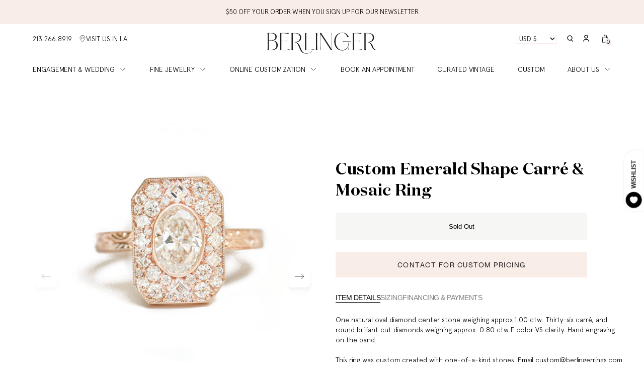

--- FILE ---
content_type: text/html; charset=utf-8
request_url: https://berlingerjewelry.com/products/emerald-shape-carre-round-diamond-ring
body_size: 61042
content:
<!doctype html>
<html class="no-js" lang="en">
  <head>
    <!-- Mike 30/9 - only changed Stuff: Speed optimized loading in theme.liquid and HP banner.liquid -->
    
    <!-- Mikes New Web Vitals 23/9 -->
    <link rel="preconnect" href="https://cdn.shopify.com" crossorigin><link rel="preconnect" href="https://fonts.shopifycdn.com" crossorigin><link rel="preconnect" href="https://monorail-edge.shopifysvc.com" crossorigin>

    <link rel="dns-prefetch" href="//analytics.tiktok.com">
    <link rel="dns-prefetch" href="//static.klaviyo.com">
    <link rel="dns-prefetch" href="//fonts.googleapis.com">
    <link rel="dns-prefetch" href="//connect.facebook.net/">
    <link rel="dns-prefetch" href="//fonts.shopifycdn.com">
    <link rel="dns-prefetch" href="//fonts.googleapis.com">
    <link rel="dns-prefetch" href="//www.google-analytics.com">
    <link rel="dns-prefetch" href="//stats.g.doubleclick.net">

    <link rel="preload" href="//berlingerjewelry.com/cdn/shop/t/80/assets/base.css?v=110615708951139463251755791247" as="style">
    <link rel="preload" href="//berlingerjewelry.com/cdn/shop/t/80/assets/custom.css?v=179262726698729298191755848305" as="style">

    <link rel="preload" href="//berlingerjewelry.com/cdn/shop/t/80/assets/swiper-bundle.min.js?v=91798619367643084361755791309" as="script">

    <!-- Web Vitals End -->

    <!-- Hotjar Tracking Code for https://www.berlingerjewelry.com/ -->
    <script defer>
      (function(h,o,t,j,a,r){
          h.hj=h.hj||function(){(h.hj.q=h.hj.q||[]).push(arguments)};
          h._hjSettings={hjid:3222372,hjsv:6};
          a=o.getElementsByTagName('head')[0];
          r=o.createElement('script');r.async=1;
          r.src=t+h._hjSettings.hjid+j+h._hjSettings.hjsv;
          a.appendChild(r);
      })(window,document,'https://static.hotjar.com/c/hotjar-','.js?sv=');
    </script>
    <!-- Global site tag (gtag.js) - Google Ads: 944437039 -->
    <script async src="https://www.googletagmanager.com/gtag/js?id=AW-944437039"></script>
    <script>
      window.dataLayer = window.dataLayer || [];
      function gtag(){dataLayer.push(arguments);}
      gtag('js', new Date());

      gtag('config', 'AW-944437039');
    </script>

    <!--
      Mike 25/7 google optimize - SUnset on Sept 30 2023 - new tool below
      <script src="https://www.googleoptimize.com/optimize.js?id=OPT-MCWCMGS"></script>
    -->

    <!-- New Mike Testing code code for Berlinger -->
    <script>
      window.varify = window.varify || {};
      window.varify.iid = 767;
    </script>
    <script src="https://app.varify.io/varify.js"></script>
    <!-- End of new tool testing code -->

    <meta charset="utf-8">
    <meta http-equiv="X-UA-Compatible" content="IE=edge">
    <meta name="viewport" content="width=device-width,initial-scale=1">
    <meta name="theme-color" content="">
    <link rel="canonical" href="https://berlingerjewelry.com/products/emerald-shape-carre-round-diamond-ring"><link rel="icon" type="image/png" href="//berlingerjewelry.com/cdn/shop/files/B_favicon_32x32.png?v=1672760053"><title>
      Emerald Shape Carré &amp; Mosaic Ring | Berlinger Jewelry
</title>

    
      <meta name="description" content="Item Details: One 1.00 ctw natural oval diamond center stone provided by customer. Eight carré cut diamonds weighing approx. 0.39 ctw (F/VS). Twenty-eight round brilliant cut diamonds weighing approx. 0.41 ctw (F/VS) . Hand engraving on the band.  Crafted in 14K Rose Gold Email custom@berlingerrings.com to create a sim">
    

    

<meta property="og:site_name" content="Berlinger Jewelry">
<meta property="og:url" content="https://berlingerjewelry.com/products/emerald-shape-carre-round-diamond-ring">
<meta property="og:title" content="Emerald Shape Carré &amp; Mosaic Ring | Berlinger Jewelry">
<meta property="og:type" content="product">
<meta property="og:description" content="Item Details: One 1.00 ctw natural oval diamond center stone provided by customer. Eight carré cut diamonds weighing approx. 0.39 ctw (F/VS). Twenty-eight round brilliant cut diamonds weighing approx. 0.41 ctw (F/VS) . Hand engraving on the band.  Crafted in 14K Rose Gold Email custom@berlingerrings.com to create a sim"><meta property="og:image" content="http://berlingerjewelry.com/cdn/shop/products/P2200864.jpg?v=1654549101">
  <meta property="og:image:secure_url" content="https://berlingerjewelry.com/cdn/shop/products/P2200864.jpg?v=1654549101">
  <meta property="og:image:width" content="1500">
  <meta property="og:image:height" content="1500"><meta property="og:price:amount" content="13,650.00">
  <meta property="og:price:currency" content="USD"><meta name="twitter:card" content="summary_large_image">
<meta name="twitter:title" content="Emerald Shape Carré &amp; Mosaic Ring | Berlinger Jewelry">
<meta name="twitter:description" content="Item Details: One 1.00 ctw natural oval diamond center stone provided by customer. Eight carré cut diamonds weighing approx. 0.39 ctw (F/VS). Twenty-eight round brilliant cut diamonds weighing approx. 0.41 ctw (F/VS) . Hand engraving on the band.  Crafted in 14K Rose Gold Email custom@berlingerrings.com to create a sim">


    <!-- scripts jquery external and global js previously here. Jquery moved -->
    <script src="//berlingerjewelry.com/cdn/shop/t/80/assets/global.js?v=110818325371471005371755791292" defer></script>
    

    <script>window.performance && window.performance.mark && window.performance.mark('shopify.content_for_header.start');</script><meta name="google-site-verification" content="xMnF8gZ-VdsWFA8X734k20US_Hz3sUOc5Dn_6swfu3k">
<meta name="google-site-verification" content="w4i21wOpsmurGTKGo5VFLH5Cb60iSUSUDhGGVysxDGM">
<meta id="shopify-digital-wallet" name="shopify-digital-wallet" content="/4897308783/digital_wallets/dialog">
<meta name="shopify-checkout-api-token" content="3ff0694605031a9e145e63ad391531b4">
<meta id="in-context-paypal-metadata" data-shop-id="4897308783" data-venmo-supported="false" data-environment="production" data-locale="en_US" data-paypal-v4="true" data-currency="USD">
<link rel="alternate" type="application/json+oembed" href="https://berlingerjewelry.com/products/emerald-shape-carre-round-diamond-ring.oembed">
<script async="async" src="/checkouts/internal/preloads.js?locale=en-US"></script>
<link rel="preconnect" href="https://shop.app" crossorigin="anonymous">
<script async="async" src="https://shop.app/checkouts/internal/preloads.js?locale=en-US&shop_id=4897308783" crossorigin="anonymous"></script>
<script id="apple-pay-shop-capabilities" type="application/json">{"shopId":4897308783,"countryCode":"US","currencyCode":"USD","merchantCapabilities":["supports3DS"],"merchantId":"gid:\/\/shopify\/Shop\/4897308783","merchantName":"Berlinger Jewelry","requiredBillingContactFields":["postalAddress","email","phone"],"requiredShippingContactFields":["postalAddress","email","phone"],"shippingType":"shipping","supportedNetworks":["visa","masterCard","amex","discover","elo","jcb"],"total":{"type":"pending","label":"Berlinger Jewelry","amount":"1.00"},"shopifyPaymentsEnabled":true,"supportsSubscriptions":true}</script>
<script id="shopify-features" type="application/json">{"accessToken":"3ff0694605031a9e145e63ad391531b4","betas":["rich-media-storefront-analytics"],"domain":"berlingerjewelry.com","predictiveSearch":true,"shopId":4897308783,"locale":"en"}</script>
<script>var Shopify = Shopify || {};
Shopify.shop = "berrings.myshopify.com";
Shopify.locale = "en";
Shopify.currency = {"active":"USD","rate":"1.0"};
Shopify.country = "US";
Shopify.theme = {"name":"Berlinger theme 2025 – new block on app.exp.","id":152501944543,"schema_name":"Dawn","schema_version":"6.0.2","theme_store_id":null,"role":"main"};
Shopify.theme.handle = "null";
Shopify.theme.style = {"id":null,"handle":null};
Shopify.cdnHost = "berlingerjewelry.com/cdn";
Shopify.routes = Shopify.routes || {};
Shopify.routes.root = "/";</script>
<script type="module">!function(o){(o.Shopify=o.Shopify||{}).modules=!0}(window);</script>
<script>!function(o){function n(){var o=[];function n(){o.push(Array.prototype.slice.apply(arguments))}return n.q=o,n}var t=o.Shopify=o.Shopify||{};t.loadFeatures=n(),t.autoloadFeatures=n()}(window);</script>
<script>
  window.ShopifyPay = window.ShopifyPay || {};
  window.ShopifyPay.apiHost = "shop.app\/pay";
  window.ShopifyPay.redirectState = null;
</script>
<script id="shop-js-analytics" type="application/json">{"pageType":"product"}</script>
<script defer="defer" async type="module" src="//berlingerjewelry.com/cdn/shopifycloud/shop-js/modules/v2/client.init-shop-cart-sync_C5BV16lS.en.esm.js"></script>
<script defer="defer" async type="module" src="//berlingerjewelry.com/cdn/shopifycloud/shop-js/modules/v2/chunk.common_CygWptCX.esm.js"></script>
<script type="module">
  await import("//berlingerjewelry.com/cdn/shopifycloud/shop-js/modules/v2/client.init-shop-cart-sync_C5BV16lS.en.esm.js");
await import("//berlingerjewelry.com/cdn/shopifycloud/shop-js/modules/v2/chunk.common_CygWptCX.esm.js");

  window.Shopify.SignInWithShop?.initShopCartSync?.({"fedCMEnabled":true,"windoidEnabled":true});

</script>
<script>
  window.Shopify = window.Shopify || {};
  if (!window.Shopify.featureAssets) window.Shopify.featureAssets = {};
  window.Shopify.featureAssets['shop-js'] = {"shop-cart-sync":["modules/v2/client.shop-cart-sync_ZFArdW7E.en.esm.js","modules/v2/chunk.common_CygWptCX.esm.js"],"init-fed-cm":["modules/v2/client.init-fed-cm_CmiC4vf6.en.esm.js","modules/v2/chunk.common_CygWptCX.esm.js"],"shop-button":["modules/v2/client.shop-button_tlx5R9nI.en.esm.js","modules/v2/chunk.common_CygWptCX.esm.js"],"shop-cash-offers":["modules/v2/client.shop-cash-offers_DOA2yAJr.en.esm.js","modules/v2/chunk.common_CygWptCX.esm.js","modules/v2/chunk.modal_D71HUcav.esm.js"],"init-windoid":["modules/v2/client.init-windoid_sURxWdc1.en.esm.js","modules/v2/chunk.common_CygWptCX.esm.js"],"shop-toast-manager":["modules/v2/client.shop-toast-manager_ClPi3nE9.en.esm.js","modules/v2/chunk.common_CygWptCX.esm.js"],"init-shop-email-lookup-coordinator":["modules/v2/client.init-shop-email-lookup-coordinator_B8hsDcYM.en.esm.js","modules/v2/chunk.common_CygWptCX.esm.js"],"init-shop-cart-sync":["modules/v2/client.init-shop-cart-sync_C5BV16lS.en.esm.js","modules/v2/chunk.common_CygWptCX.esm.js"],"avatar":["modules/v2/client.avatar_BTnouDA3.en.esm.js"],"pay-button":["modules/v2/client.pay-button_FdsNuTd3.en.esm.js","modules/v2/chunk.common_CygWptCX.esm.js"],"init-customer-accounts":["modules/v2/client.init-customer-accounts_DxDtT_ad.en.esm.js","modules/v2/client.shop-login-button_C5VAVYt1.en.esm.js","modules/v2/chunk.common_CygWptCX.esm.js","modules/v2/chunk.modal_D71HUcav.esm.js"],"init-shop-for-new-customer-accounts":["modules/v2/client.init-shop-for-new-customer-accounts_ChsxoAhi.en.esm.js","modules/v2/client.shop-login-button_C5VAVYt1.en.esm.js","modules/v2/chunk.common_CygWptCX.esm.js","modules/v2/chunk.modal_D71HUcav.esm.js"],"shop-login-button":["modules/v2/client.shop-login-button_C5VAVYt1.en.esm.js","modules/v2/chunk.common_CygWptCX.esm.js","modules/v2/chunk.modal_D71HUcav.esm.js"],"init-customer-accounts-sign-up":["modules/v2/client.init-customer-accounts-sign-up_CPSyQ0Tj.en.esm.js","modules/v2/client.shop-login-button_C5VAVYt1.en.esm.js","modules/v2/chunk.common_CygWptCX.esm.js","modules/v2/chunk.modal_D71HUcav.esm.js"],"shop-follow-button":["modules/v2/client.shop-follow-button_Cva4Ekp9.en.esm.js","modules/v2/chunk.common_CygWptCX.esm.js","modules/v2/chunk.modal_D71HUcav.esm.js"],"checkout-modal":["modules/v2/client.checkout-modal_BPM8l0SH.en.esm.js","modules/v2/chunk.common_CygWptCX.esm.js","modules/v2/chunk.modal_D71HUcav.esm.js"],"lead-capture":["modules/v2/client.lead-capture_Bi8yE_yS.en.esm.js","modules/v2/chunk.common_CygWptCX.esm.js","modules/v2/chunk.modal_D71HUcav.esm.js"],"shop-login":["modules/v2/client.shop-login_D6lNrXab.en.esm.js","modules/v2/chunk.common_CygWptCX.esm.js","modules/v2/chunk.modal_D71HUcav.esm.js"],"payment-terms":["modules/v2/client.payment-terms_CZxnsJam.en.esm.js","modules/v2/chunk.common_CygWptCX.esm.js","modules/v2/chunk.modal_D71HUcav.esm.js"]};
</script>
<script>(function() {
  var isLoaded = false;
  function asyncLoad() {
    if (isLoaded) return;
    isLoaded = true;
    var urls = ["\/\/d1liekpayvooaz.cloudfront.net\/apps\/customizery\/customizery.js?shop=berrings.myshopify.com","https:\/\/call.chatra.io\/shopify?chatraId=krJsmWHwWBeSe7p2x\u0026shop=berrings.myshopify.com","\/\/staticw2.yotpo.com\/24By0uUCX4kDYXNFRAmON4GCFaRLS9BMS7sjRwso\/widget.js?shop=berrings.myshopify.com","https:\/\/script.crazyegg.com\/pages\/scripts\/0082\/5659.js?shop=berrings.myshopify.com","https:\/\/cdn.shopify.com\/s\/files\/1\/0048\/9730\/8783\/t\/41\/assets\/affirmShopify.js?v=1693510893\u0026shop=berrings.myshopify.com","https:\/\/berrings.myshopify.com\/apps\/delivery\/delivery_coder.js?t=1711784693.1217\u0026n=529451933\u0026shop=berrings.myshopify.com","https:\/\/static.shareasale.com\/json\/shopify\/shareasale-tracking.js?sasmid=147620\u0026ssmtid=65114\u0026scid=undefined\u0026xtm=undefined\u0026xtv=undefined\u0026cd=undefined\u0026shop=berrings.myshopify.com","https:\/\/crossborder-integration.global-e.com\/resources\/js\/app?shop=berrings.myshopify.com","\/\/cdn.shopify.com\/proxy\/0e4c0df9a05009da7fbd38502464284246778e27ab893ed7286f95dbe79433cc\/web.global-e.com\/merchant\/storefrontattributes?merchantid=10001696\u0026shop=berrings.myshopify.com\u0026sp-cache-control=cHVibGljLCBtYXgtYWdlPTkwMA"];
    for (var i = 0; i < urls.length; i++) {
      var s = document.createElement('script');
      s.type = 'text/javascript';
      s.async = true;
      s.src = urls[i];
      var x = document.getElementsByTagName('script')[0];
      x.parentNode.insertBefore(s, x);
    }
  };
  if(window.attachEvent) {
    window.attachEvent('onload', asyncLoad);
  } else {
    window.addEventListener('load', asyncLoad, false);
  }
})();</script>
<script id="__st">var __st={"a":4897308783,"offset":-28800,"reqid":"73b1eb04-e33b-4e8d-bce4-673bc783279f-1768649721","pageurl":"berlingerjewelry.com\/products\/emerald-shape-carre-round-diamond-ring","u":"cc5cfa5fcc1d","p":"product","rtyp":"product","rid":7747106668767};</script>
<script>window.ShopifyPaypalV4VisibilityTracking = true;</script>
<script id="captcha-bootstrap">!function(){'use strict';const t='contact',e='account',n='new_comment',o=[[t,t],['blogs',n],['comments',n],[t,'customer']],c=[[e,'customer_login'],[e,'guest_login'],[e,'recover_customer_password'],[e,'create_customer']],r=t=>t.map((([t,e])=>`form[action*='/${t}']:not([data-nocaptcha='true']) input[name='form_type'][value='${e}']`)).join(','),a=t=>()=>t?[...document.querySelectorAll(t)].map((t=>t.form)):[];function s(){const t=[...o],e=r(t);return a(e)}const i='password',u='form_key',d=['recaptcha-v3-token','g-recaptcha-response','h-captcha-response',i],f=()=>{try{return window.sessionStorage}catch{return}},m='__shopify_v',_=t=>t.elements[u];function p(t,e,n=!1){try{const o=window.sessionStorage,c=JSON.parse(o.getItem(e)),{data:r}=function(t){const{data:e,action:n}=t;return t[m]||n?{data:e,action:n}:{data:t,action:n}}(c);for(const[e,n]of Object.entries(r))t.elements[e]&&(t.elements[e].value=n);n&&o.removeItem(e)}catch(o){console.error('form repopulation failed',{error:o})}}const l='form_type',E='cptcha';function T(t){t.dataset[E]=!0}const w=window,h=w.document,L='Shopify',v='ce_forms',y='captcha';let A=!1;((t,e)=>{const n=(g='f06e6c50-85a8-45c8-87d0-21a2b65856fe',I='https://cdn.shopify.com/shopifycloud/storefront-forms-hcaptcha/ce_storefront_forms_captcha_hcaptcha.v1.5.2.iife.js',D={infoText:'Protected by hCaptcha',privacyText:'Privacy',termsText:'Terms'},(t,e,n)=>{const o=w[L][v],c=o.bindForm;if(c)return c(t,g,e,D).then(n);var r;o.q.push([[t,g,e,D],n]),r=I,A||(h.body.append(Object.assign(h.createElement('script'),{id:'captcha-provider',async:!0,src:r})),A=!0)});var g,I,D;w[L]=w[L]||{},w[L][v]=w[L][v]||{},w[L][v].q=[],w[L][y]=w[L][y]||{},w[L][y].protect=function(t,e){n(t,void 0,e),T(t)},Object.freeze(w[L][y]),function(t,e,n,w,h,L){const[v,y,A,g]=function(t,e,n){const i=e?o:[],u=t?c:[],d=[...i,...u],f=r(d),m=r(i),_=r(d.filter((([t,e])=>n.includes(e))));return[a(f),a(m),a(_),s()]}(w,h,L),I=t=>{const e=t.target;return e instanceof HTMLFormElement?e:e&&e.form},D=t=>v().includes(t);t.addEventListener('submit',(t=>{const e=I(t);if(!e)return;const n=D(e)&&!e.dataset.hcaptchaBound&&!e.dataset.recaptchaBound,o=_(e),c=g().includes(e)&&(!o||!o.value);(n||c)&&t.preventDefault(),c&&!n&&(function(t){try{if(!f())return;!function(t){const e=f();if(!e)return;const n=_(t);if(!n)return;const o=n.value;o&&e.removeItem(o)}(t);const e=Array.from(Array(32),(()=>Math.random().toString(36)[2])).join('');!function(t,e){_(t)||t.append(Object.assign(document.createElement('input'),{type:'hidden',name:u})),t.elements[u].value=e}(t,e),function(t,e){const n=f();if(!n)return;const o=[...t.querySelectorAll(`input[type='${i}']`)].map((({name:t})=>t)),c=[...d,...o],r={};for(const[a,s]of new FormData(t).entries())c.includes(a)||(r[a]=s);n.setItem(e,JSON.stringify({[m]:1,action:t.action,data:r}))}(t,e)}catch(e){console.error('failed to persist form',e)}}(e),e.submit())}));const S=(t,e)=>{t&&!t.dataset[E]&&(n(t,e.some((e=>e===t))),T(t))};for(const o of['focusin','change'])t.addEventListener(o,(t=>{const e=I(t);D(e)&&S(e,y())}));const B=e.get('form_key'),M=e.get(l),P=B&&M;t.addEventListener('DOMContentLoaded',(()=>{const t=y();if(P)for(const e of t)e.elements[l].value===M&&p(e,B);[...new Set([...A(),...v().filter((t=>'true'===t.dataset.shopifyCaptcha))])].forEach((e=>S(e,t)))}))}(h,new URLSearchParams(w.location.search),n,t,e,['guest_login'])})(!0,!0)}();</script>
<script integrity="sha256-4kQ18oKyAcykRKYeNunJcIwy7WH5gtpwJnB7kiuLZ1E=" data-source-attribution="shopify.loadfeatures" defer="defer" src="//berlingerjewelry.com/cdn/shopifycloud/storefront/assets/storefront/load_feature-a0a9edcb.js" crossorigin="anonymous"></script>
<script crossorigin="anonymous" defer="defer" src="//berlingerjewelry.com/cdn/shopifycloud/storefront/assets/shopify_pay/storefront-65b4c6d7.js?v=20250812"></script>
<script data-source-attribution="shopify.dynamic_checkout.dynamic.init">var Shopify=Shopify||{};Shopify.PaymentButton=Shopify.PaymentButton||{isStorefrontPortableWallets:!0,init:function(){window.Shopify.PaymentButton.init=function(){};var t=document.createElement("script");t.src="https://berlingerjewelry.com/cdn/shopifycloud/portable-wallets/latest/portable-wallets.en.js",t.type="module",document.head.appendChild(t)}};
</script>
<script data-source-attribution="shopify.dynamic_checkout.buyer_consent">
  function portableWalletsHideBuyerConsent(e){var t=document.getElementById("shopify-buyer-consent"),n=document.getElementById("shopify-subscription-policy-button");t&&n&&(t.classList.add("hidden"),t.setAttribute("aria-hidden","true"),n.removeEventListener("click",e))}function portableWalletsShowBuyerConsent(e){var t=document.getElementById("shopify-buyer-consent"),n=document.getElementById("shopify-subscription-policy-button");t&&n&&(t.classList.remove("hidden"),t.removeAttribute("aria-hidden"),n.addEventListener("click",e))}window.Shopify?.PaymentButton&&(window.Shopify.PaymentButton.hideBuyerConsent=portableWalletsHideBuyerConsent,window.Shopify.PaymentButton.showBuyerConsent=portableWalletsShowBuyerConsent);
</script>
<script data-source-attribution="shopify.dynamic_checkout.cart.bootstrap">document.addEventListener("DOMContentLoaded",(function(){function t(){return document.querySelector("shopify-accelerated-checkout-cart, shopify-accelerated-checkout")}if(t())Shopify.PaymentButton.init();else{new MutationObserver((function(e,n){t()&&(Shopify.PaymentButton.init(),n.disconnect())})).observe(document.body,{childList:!0,subtree:!0})}}));
</script>
<link id="shopify-accelerated-checkout-styles" rel="stylesheet" media="screen" href="https://berlingerjewelry.com/cdn/shopifycloud/portable-wallets/latest/accelerated-checkout-backwards-compat.css" crossorigin="anonymous">
<style id="shopify-accelerated-checkout-cart">
        #shopify-buyer-consent {
  margin-top: 1em;
  display: inline-block;
  width: 100%;
}

#shopify-buyer-consent.hidden {
  display: none;
}

#shopify-subscription-policy-button {
  background: none;
  border: none;
  padding: 0;
  text-decoration: underline;
  font-size: inherit;
  cursor: pointer;
}

#shopify-subscription-policy-button::before {
  box-shadow: none;
}

      </style>
<script id="sections-script" data-sections="main-product,header" defer="defer" src="//berlingerjewelry.com/cdn/shop/t/80/compiled_assets/scripts.js?v=32743"></script>
<script id="snippets-script" data-snippets="b-recommended" defer="defer" src="//berlingerjewelry.com/cdn/shop/t/80/compiled_assets/snippet-scripts.js?v=32743"></script>
<script>window.performance && window.performance.mark && window.performance.mark('shopify.content_for_header.end');</script>


    <style data-shopify>
      @font-face {
  font-family: Assistant;
  font-weight: 300;
  font-style: normal;
  font-display: swap;
  src: url("//berlingerjewelry.com/cdn/fonts/assistant/assistant_n3.1fff089a5b8f8ed9b5d0a303bc8584447f9c22fe.woff2") format("woff2"),
       url("//berlingerjewelry.com/cdn/fonts/assistant/assistant_n3.188648856c6bc22c26d85da661933448752051e0.woff") format("woff");
}

      @font-face {
  font-family: Assistant;
  font-weight: 700;
  font-style: normal;
  font-display: swap;
  src: url("//berlingerjewelry.com/cdn/fonts/assistant/assistant_n7.bf44452348ec8b8efa3aa3068825305886b1c83c.woff2") format("woff2"),
       url("//berlingerjewelry.com/cdn/fonts/assistant/assistant_n7.0c887fee83f6b3bda822f1150b912c72da0f7b64.woff") format("woff");
}

      
      
      @font-face {
  font-family: Assistant;
  font-weight: 400;
  font-style: normal;
  font-display: swap;
  src: url("//berlingerjewelry.com/cdn/fonts/assistant/assistant_n4.9120912a469cad1cc292572851508ca49d12e768.woff2") format("woff2"),
       url("//berlingerjewelry.com/cdn/fonts/assistant/assistant_n4.6e9875ce64e0fefcd3f4446b7ec9036b3ddd2985.woff") format("woff");
}


      :root {
        --font-body-family: Assistant, sans-serif;
        --font-body-style: normal;
        --font-body-weight: 300;

        --font-heading-family: Assistant, sans-serif;
        --font-heading-style: normal;
        --font-heading-weight: 400;

        --color-base-text: 18, 18, 18;
        --color-base-background-1: 255, 255, 255;
        --color-base-background-2: 243, 244, 242;
        --color-base-solid-button-labels: 255, 255, 255;
        --color-base-outline-button-labels: 18, 18, 18;
        --color-base-accent-1: 18, 18, 18;
        --color-base-accent-2: 51, 79, 180;
        --payment-terms-background-color: #FFFFFF;

        --gradient-base-background-1: #FFFFFF;
        --gradient-base-background-2: #f3f4f2;
        --gradient-base-accent-1: #121212;
        --gradient-base-accent-2: #334FB4;

        --page-width: 120rem;
      }

      *,
      *::before,
      *::after {
        box-sizing: inherit;
      }

      html {
        box-sizing: border-box;
        font-size: 62.5%;
        height: 100%;
      }

      body {
        display: grid;
        grid-template-rows: auto auto 1fr auto;
        grid-template-columns: 100%;
        min-height: 100%;
        margin: 0;
        font-size: 1.5rem;
        letter-spacing: 0.06rem;
        line-height: 1.8;
        font-family: "Apercu", var(--font-body-family);
        font-style: var(--font-body-style);
        font-weight: var(--font-body-weight);
      }

      @media screen and (min-width: 750px) {
        body {
          font-size: 1.6rem;
        }
      }
    </style>
    <link
      rel="stylesheet"
      href="https://cdnjs.cloudflare.com/ajax/libs/slick-carousel/1.8.1/slick.min.css"
      integrity="sha512-yHknP1/AwR+yx26cB1y0cjvQUMvEa2PFzt1c9LlS4pRQ5NOTZFWbhBig+X9G9eYW/8m0/4OXNx8pxJ6z57x0dw=="
      crossorigin="anonymous"
      referrerpolicy="no-referrer"
    >
    <link
      rel="stylesheet"
      href="https://cdnjs.cloudflare.com/ajax/libs/slick-carousel/1.8.1/slick-theme.min.css"
      integrity="sha512-17EgCFERpgZKcm0j0fEq1YCJuyAWdz9KUtv1EjVuaOz8pDnh/0nZxmU6BBXwaaxqoi9PQXnRWqlcDB027hgv9A=="
      crossorigin="anonymous"
      referrerpolicy="no-referrer"
    >
    <link href="//berlingerjewelry.com/cdn/shop/t/80/assets/base.css?v=110615708951139463251755791247" rel="stylesheet" type="text/css" media="all" />
    <link href="//berlingerjewelry.com/cdn/shop/t/80/assets/custom.css?v=179262726698729298191755848305" rel="stylesheet" type="text/css" media="all" />
    <link href="//berlingerjewelry.com/cdn/shop/t/80/assets/8080.css?v=27505373188810917501755791225" rel="stylesheet" type="text/css" media="all" />
<link rel="preload" as="font" href="//berlingerjewelry.com/cdn/fonts/assistant/assistant_n3.1fff089a5b8f8ed9b5d0a303bc8584447f9c22fe.woff2" type="font/woff2" crossorigin><link rel="preload" as="font" href="//berlingerjewelry.com/cdn/fonts/assistant/assistant_n4.9120912a469cad1cc292572851508ca49d12e768.woff2" type="font/woff2" crossorigin><link
        rel="stylesheet"
        href="//berlingerjewelry.com/cdn/shop/t/80/assets/component-predictive-search.css?v=171342419786403665911755791258"
        media="print"
        onload="this.media='all'"
      ><script>
      document.documentElement.className = document.documentElement.className.replace('no-js', 'js');
    </script>

    <script type="text/javascript" defer="defer">
      window.__lo_site_id = 'b2249704';
      (function() {
        var wa = document.createElement('script');
        wa.type = 'text/javascript'; wa.async = true;
        wa.src = 'https://d20519brkbo4nz.cloudfront.net/core/lo.js';
        var s = document.getElementsByTagName('script')[0];
        s.parentNode.insertBefore(wa, s);
      })();
    </script>

    <script
      src="https://cdnjs.cloudflare.com/ajax/libs/jquery/3.7.1/jquery.min.js"
      integrity="sha512-v2CJ7UaYy4JwqLDIrZUI/4hqeoQieOmAZNXBeQyjo21dadnwR+8ZaIJVT8EE2iyI61OV8e6M8PP2/4hpQINQ/g=="
      crossorigin="anonymous"
      referrerpolicy="no-referrer"
    ></script>
    <script
      src="https://cdnjs.cloudflare.com/ajax/libs/slick-carousel/1.8.1/slick.min.js"
      integrity="sha512-XtmMtDEcNz2j7ekrtHvOVR4iwwaD6o/FUJe6+Zq+HgcCsk3kj4uSQQR8weQ2QVj1o0Pk6PwYLohm206ZzNfubg=="
      crossorigin="anonymous"
      referrerpolicy="no-referrer"
    ></script>

    <script src="//berlingerjewelry.com/cdn/shop/t/80/assets/jquery.custom-select.js?v=156970534235695139881755791295"></script>

    <link href="//berlingerjewelry.com/cdn/shop/t/80/assets/swiper-bundle.min.css?v=94975980922887886501755791309" rel="stylesheet" type="text/css" media="all" />
    <script async src="//berlingerjewelry.com/cdn/shop/t/80/assets/swiper-bundle.min.js?v=91798619367643084361755791309"></script>

    <script src="//berlingerjewelry.com/cdn/shop/t/80/assets/8080.js?v=170075219526256651931755791226" defer></script>

    <script src="//berlingerjewelry.com/cdn/shop/t/80/assets/infinite-scroll.js?v=50115965283973442011755791294" defer></script>

    <link href="//berlingerjewelry.com/cdn/shop/t/80/assets/app.css?v=44818995444588036371767644469" rel="stylesheet" type="text/css" media="all" />
    
    <!-- Extend -- Load Extend SDK Configuration script -->
    <!-- Extend - Add necessary SDK script tags and configure the store -->
<script src='https://sdk.helloextend.com/extend-sdk-client/v1/extend-sdk-client.min.js' defer='defer'></script>
<script src='https://sdk.helloextend.com/extend-sdk-client-shopify-addon/v1/extend-sdk-client-shopify-addon.min.js' defer='defer'></script>

<script>

    window.addEventListener('DOMContentLoaded', function () {
        // Set store ID
        const storeId = 'cacbb1fc-cc22-4309-a565-466b60f26eed';
        // Set environment (production, demo, or development)
        const env = 'production';

        window.Extend.config({ storeId: storeId, environment: env });

        // Only sets window variables if Extend and ExtendShopify is defined
        if (window.Extend && window.ExtendShopify) {
            // Contains window variables used in integration
            window.Extend.integration = {};

            // Configurables - Start
            // Set currency required to display offers (USD or CAD)
            window.Extend.integration.currency = 'USD';
            // PDP Visible Offer
            window.Extend.integration.pdpOffer = true;
            // PDP Modal Offer
            window.Extend.integration.pdpModalOffer = false;
            // PDP Offer Properties
            window.Extend.integration.offerProperties = {};
            // Cart Offers
            window.Extend.integration.cartOffer = true;
            // Sidecart Offers
            window.Extend.integration.sidecartOffer = true;
            // Cart Balancing
            window.Extend.integration.cartBalancing = true;
            // Aftermarket Modal
            window.Extend.integration.aftermarketModal = true;
            // ATC Modal Offer
            window.Extend.integration.atcOffer = true;
            // Quickview visible offer
            window.Extend.integration.quickviewOffer = true;
            // Quickview modal offer
            window.Extend.integration.quickviewModalOffer = true;
			// Cart SP
			window.Extend.integration.cartSP = false;
            // Configurables - End

            // Aftermarket Code
            if (Shopify && Shopify.currency && Shopify.currency.active === Extend.integration.currency && Extend.integration.aftermarketModal) {
                try {
                    // Get params from URL
                    const params = (new URL(document.location)).searchParams;

                    // Check if leadToken or leadtoken is in the URL
                    let leadToken = params.get('leadToken')
                        ? params.get('leadToken')
                        : params.get('leadtoken');

                    if (leadToken) {
                        Extend.aftermarketModal.open({
                            leadToken: leadToken,
                            onClose: function (plan, product, quantity) {
                                if (plan && product) {
                                    ExtendShopify.addPlanToCart({
                                        plan: plan,
                                        product: product,
                                        leadToken: leadToken,
                                        quantity: quantity || 1
                                    }, function () {
                                        location = '/cart'
                                    })
                                }
                            }
                        });
                    }
                } catch (error) {
                    console.error("EXTEND: " + error);
                }
            }
        }
    }, { once: true });
</script>

<!-- Optional -->
<!-- Extend - Render cart shipping protection -->


<!-- Extend - Render product page -->
<script>

    // Run scripts on DOMContentLoaded to avoid affecting site load time
    window.addEventListener('DOMContentLoaded', function () {
        // Checks if Extend lives in the window and the active currency is USD before showing Extend offers
        if (Extend && ExtendShopify && Shopify && Shopify.currency && Shopify.currency.active === Extend.integration.currency && meta.page.pageType == 'product') {
            /************************/
            /* Initial Variables    */
            /************************/
            const productForm = document.querySelector('product-form form[action="/cart/add"]'); // Change this to the product form element
            const addToCartButton = productForm.querySelector('button.product-form__submit[name="add"]'); // Change this to the Add-To-Cart element
            const dispatchSideCart = false; // Set to true if a sidecart opens after adding to cart via pdp
            const productCategory = (meta && meta.product) ? meta.product.type : null; // Grabs product category from meta object, works on most themes

            // Handles creating and prepending Extend offer div
            const extendOffer = document.createElement('div');
            if (!Extend.integration.pdpOffer) extendOffer.style.display = 'none';
            extendOffer.className = 'extend-offer';
            productForm.append(extendOffer);

            function iframeStyle(attempts, callback) {
                if (!attempts) attempts = 0;
                const iframe = document.querySelector(".extend-offer div iframe");
                if (!iframe && attempts < 40) {
                    window.setTimeout(() => {
                        iframeStyle(attempts + 1)
                    }, 100);
                } else if (!iframe) {
                    console.warn("Iframe not found");
                    return;
                } else {
                        try {
                            const doc = iframe.contentDocument || iframe.contentWindow.document;
                            if (!doc) {
                                console.warn("Cannot access iframe document");
                                return;
                            }
                            const style = '.pdpv2-header { display: none !important; }';
                            const styleTag = doc.createElement("style");
                            styleTag.textContent = style;
                            doc.head.appendChild(styleTag);
                            if (typeof callback === 'function') {
                                callback();
                            }
                        } catch (err) {
                            console.error("Error styling iframe:", err);
                        }
                }
            }

            /*************************/
            /* Checkbox Offer */
            /*************************/
            // Use logo or regular text for the word 'Extend'
            // Turn off in case merchant wants text to be customized (font family, color, etc)
            var useLogo = true;

            // Initially hides our offers
            extendOffer.classList.add('hide');

            var extendShieldElement = '<img class="extend-shield-logo" src="https://s3.amazonaws.com/ccspersistenceprod-contentstaticassets04b201d4-1apqb8dyegznm/offers/productDetailsPageV2-default-1722370087212-PDP V2 Header Icon.svg" />'
            var extendTextLogoElement = '<img class="extend-checkbox-logo" src="https://ccspersistenceprod-contentstaticassets04b201d4-1apqb8dyegznm.s3.us-east-1.amazonaws.com/offers/productDetailsPageV2-default-1730914344607-Extend_logo_resized.svg">'

            // Container for checkbox elements -
            var customOffer = document.createElement('div')
            customOffer.className = 'extend-checkbox-container'

            // Checkbox -
            var customOfferCheckBox = document.createElement('input')
            customOfferCheckBox.className = 'extend-checkbox-input'
            customOfferCheckBox.name = 'extend-checkbox-input'
            customOfferCheckBox.type = 'checkbox'
            customOffer.append(customOfferCheckBox)

            // Text for checkbox -
            var customOfferLabel = document.createElement('label')
            customOfferLabel.className = 'extend-checkbox-label'
            customOfferLabel.for = 'extend-checkbox-input'
            // Toggles between regular text and logo
            if (useLogo) {
                customOfferLabel.innerHTML = extendShieldElement + 'Add Product Protection Offered By ' + extendTextLogoElement
            } else {
                customOfferLabel.innerHTML = 'Add Product Protection Offered By <strong>Extend</strong>'
            }
            customOffer.append(customOfferLabel)

            // Hides/Shows offers
            customOfferCheckBox.onclick = () => {
                if (customOfferCheckBox.checked === true) {
                    setTimeout(() => {
                    iframeStyle(0, () => {
                        extendOffer.classList.remove('hide');
                        window.dispatchEvent(new Event('resize'));
                    });
                    }, 100);
                } else {
                    window.dispatchEvent(new Event('resetOffer'))
                    extendOffer.classList.add('hide');
                }
            };

            /************************/
            /* initProductOffer     */
            /************************/
            // Initializes product offers and handles ATC button functionality for the main PDP ATC
            function initProductOffer() {
                try {

                    // Fail safes
                    if (!productForm || !addToCartButton || !extendOffer) {
                        throw new Error("Exiting - missing productForm, addToCartButton, or extendOffer")
                    }

                    // Disables ATC if product is Extend
                    if (meta && meta.product && meta.product.vendor === 'Extend') addToCartButton.disabled = true;

                    // Grabs the variantId from the productForm and renders the initial offers for it
                    let variantId = productForm.id.value;

                    // Grabs the product price from the metadata, works on most themes
                    let productPrice = (meta && meta.product && meta.product.variants) ? parseInt(meta.product.variants.filter(variant => variant.id.toString() === variantId.toString())[0].price) : null;

                    // Saves the offer properties to an easily accessible window object that is initialized in the config
                    Extend.integration.offerProperties = {variant: variantId, category: productCategory, price: productPrice}

                    // Renders Extend offer
                    Extend.buttons.render(extendOffer, { referenceId: variantId, price: productPrice, category: productCategory });

                    //Only render checkbox if product has associated offers
                    Extend.getOffer({ referenceId: variantId, price: productPrice, category: productCategory }).then(function (currentOffers) {
                    if (currentOffers.plans.adh.length != 0 || currentOffers.plans.base.length != 0) {
                    extendOffer.parentElement.insertBefore(customOffer, extendOffer)
                    }
                    });

                    // Listens for changes to the productForm and sets the activeProduct for extend via variantID
                    productForm.addEventListener('change', function (e) {
                        if (e.target.matches('.extend-checkbox-input')) return;
                        variantId = productForm.id.value
                        if (variantId) {
                            extendOffer.classList.add('hide');
                            productPrice = (meta && meta.product && meta.product.variants) ? parseInt(meta.product.variants.filter(variant => variant.id.toString() === variantId.toString())[0].price) : null;
                            Extend.setActiveProduct(extendOffer, { referenceId: variantId, price: productPrice, category: productCategory });
                            if (meta && meta.product && meta.product.vendor === 'Extend') addToCartButton.disabled = true;
                            Extend.integration.offerProperties = {variant: variantId, category: productCategory, price: productPrice}
                            setTimeout(() => {
                                iframeStyle(0, () => {
                                    extendOffer.classList.remove('hide');
                                    window.dispatchEvent(new Event('resize'));
                                });
                            }, 300);
                        }
                    });

                    function resetOffer() {
                        if (variantId) {
                            extendOffer.classList.add('hide');
                            productPrice = (meta && meta.product && meta.product.variants) ? parseInt(meta.product.variants.filter(variant => variant.id.toString() === variantId.toString())[0].price) : null;
                            Extend.setActiveProduct(extendOffer, { referenceId: variantId, price: productPrice, category: productCategory });
                            if (meta && meta.product && meta.product.vendor === 'Extend') addToCartButton.disabled = true;
                            Extend.integration.offerProperties = {variant: variantId, category: productCategory, price: productPrice}
                            setTimeout(() => {
                                iframeStyle(0, () => {
                                    window.dispatchEvent(new Event('resize'));
                                });
                            }, 300);
                        }
                    }

                    window.addEventListener('resetOffer', resetOffer);

                    // click simulation handling add to cart
                    function handleAddToCart(e) {
                        e.preventDefault();
                        e.stopImmediatePropagation();

                        const quantityEl = productForm.querySelector('[name="quantity"]');
                        const quantity = quantityEl && quantityEl.value ? quantityEl.value : 1;

                        ExtendShopify.handleAddToCart(extendOffer, {
                            quantity: quantity,
                            modal: Extend.integration.pdpModalOffer,
                            done: function () {
                                // remove default click listener
                                addToCartButton.removeEventListener('click', handleAddToCart, true);
                                // click atc button
                                addToCartButton.click();
                                // add default click listener back
                                addToCartButton.addEventListener('click', handleAddToCart, true);
                                // If variable set to true, dispatches Extend side cart integration to run after adding to cart via pdp
                                if (dispatchSideCart) window.setTimeout(function () { window.dispatchEvent(new Event('refreshAjaxSideCart')) }, 500)
                            }
                        });
                    }
                    // run handleCaddtoCart when we click ATC, capturing event
                    addToCartButton.addEventListener('click', handleAddToCart, true);
                } catch (error) {
                    console.error("EXTEND:", error)
                }
            }
            // Initial product offer render
            if (!Extend.buttons.instance(extendOffer)) {
                initProductOffer();

            const checkIframe = setInterval(() => {
            const iframe = document.querySelector(".extend-offer div iframe");
                if (iframe) {
                    clearInterval(checkIframe);
                    clearTimeout(stopChecking);
                    iframeStyle();
                }
            }, 100);

            const stopChecking = setTimeout(() => {
                clearInterval(checkIframe);
                console.warn("Stopped looking for iframe after 8 seconds.");
            }, 8000);

            }
        }
    }, { once: true });
</script>

<style>
    .extend-offer {
        margin: -5px 0 10px 0 !important;
    }

    .hide {
        display: none;
    }

    .extend-checkbox-container {
        display: flex;
        width: 100%;
        margin: 3px auto 8px auto;
        padding: 0;
        justify-content: start;
        align-items: center;
    }

    input.extend-checkbox-input {
        margin-right: 8px;
        cursor: pointer;
        width: 19px !important;
        height: 19px !important;
    }

    .extend-checkbox-label {
        display: flex;
        justify-content: start;
        align-items: center;
        margin: 0;
        padding: 2px 0 0 0;
        font-size: 13px;
    }

    .extend-checkbox-logo {
        margin-left: 5px;    
        margin-bottom: 1px;    
        vertical-align: baseline;
    }
</style>
<!-- Extend - Render cart -->
<script>

    // run scripts on DOMContentLoaded to avoid affecting site load time
    window.addEventListener('DOMContentLoaded', function () {

        // Only run ajax integration if Extend and ExtendShopify is defined, and the currency is set to USD
        if (!Extend || !ExtendShopify || !Shopify || !Shopify.currency || Shopify.currency.active !== Extend.integration.currency) {
            return;
        }

        // Checks url if page is main cart
        const isMainCart = location.pathname.includes('/cart');

		if (!isMainCart) return;
 		
        // store value to know if script initialized already
        let init = false;

        /*****************************************/
        /* Global Variables - THEME SPECIFIC     */
        /*****************************************/
        let cartRowItem, cartRowItemTitle, cartRowItemImage, cartRowItemQuantity, warrantyContainer, warrantyOriginalMeta, metadataContainer;
        if (isMainCart) {
            // Main cart variables
            cartRowItem = '#main-cart-items .cart-notification__item';
            cartRowItemImage = '.cart-item__image-warpper img';
            cartRowItemTitle = '.cart-item__name';
            cartRowItemQuantity = '.quantity__input';
            warrantyOriginalMeta = 'dl .product-option';
            warrantyContainer = '.cart-notification__details dl';
            metadataContainer = '.cart-notification__details dl';
        } else {
            // Side cart variables
            cartRowItem = ''; // This is the container element for each item in the cart
            cartRowItemImage = ''; // This is the product image or image anchor element
            cartRowItemTitle = ''; // This is the title anchor element for the product
            cartRowItemQuantity = ''; // This is the input element containing the product quantity
            warrantyOriginalMeta = ''; // Each warranty metadata item we want to remove.
            warrantyContainer = ''; // This is the container where the offer will be appended
            metadataContainer = ''; // This is where warranty metadata will be appended (Product and Term)
        }

        // Add quantity wrapper selector to disable use of quantity selector on Extend items, ignored if empty string
        const quantityWrapper = isMainCart ? 'quantity-input' : '';

        const offerClass = !isMainCart ? 'extend-side-cart-offer' : 'extend-cart-offer'; // This is the class that will be assigned to each Extend offer
        const cartEvent = !isMainCart ? 'refreshAjaxSideCart' : 'refreshAjaxCart';
        const regEx = /\d+$/;
        let localCart = {"note":null,"attributes":{},"original_total_price":0,"total_price":0,"total_discount":0,"total_weight":0.0,"item_count":0,"items":[],"requires_shipping":false,"currency":"USD","items_subtotal_price":0,"cart_level_discount_applications":[],"checkout_charge_amount":0}; // Shopify Cart Object on initial load

        // Fail safe for cart
        if (!localCart) {
            console.error("EXTEND: Exiting - localCart unavailable")
            return false;
        }

        /**************************************/
        /* refreshCart - THEME SPECIFIC       */
        /**************************************/
        // Refresh the cart (hard refresh by default)
        function refreshCart(cart) {
            if (isMainCart) {
                // Main cart specific refresh
                location.reload();
            } else {
                // Sidecart specific refresh
                location.reload();
            }
        }

        function renderCartOffer(el, variantId, quantity, index) {
            // Grabs the product category and price from the current item metadata
             let productCategory = localCart.items[index].product_type;
             let productPrice = localCart.items[index].price;


            if (ExtendShopify.warrantyAlreadyInCart(parseInt(variantId), localCart.items) || ExtendShopify.warrantyAlreadyInCart(variantId.toString(), localCart.items)) {
                return;
            } else {

                // Return if this is a cart snippet and cart offers are disabled
                if (!Extend.integration.cartOffer) return;
                // Return if this is a sidecart snippet and sidecart offers are disabled
                if (!Extend.integration.sidecartOffer) return;

                // Render all other buttons
                Extend.buttons.renderSimpleOffer(el, {
                    referenceId: variantId,
                    price: productPrice,
                    category: productCategory,
                    onAddToCart: function (options) {
                        ExtendShopify.addPlanToCart({
                            plan: options.plan,
                            product: options.product,
                            quantity: quantity
                        }, function (err) {
                            // An error occurred
                            if (err) {
                                throw new Error({ "Exiting - Error in onAddToCart": error });
                            } else {
                                refreshCart();
                            }
                        });
                    }
                });
            }
        }

        /***********************/
        /* createElement       */
        /***********************/
        // createElement(product) - Takes in the product element, and creates the Extend offer element + appends the offer
        function createElement(product, index) {
            // Grab URL from title anchor href
            let url = product.querySelector(cartRowItemTitle).href;

            // Grabs variant ID from URL if available, otherwise from localCart
            let variantId = (url && url.match(regEx)) ? url.match(regEx)[0] : localCart.items[index].id;

            // Select quantity value
            let quantity = product.querySelector(cartRowItemQuantity) ? parseInt(product.querySelector(cartRowItemQuantity).value) : 1;

            if (!variantId || quantity.length > 0) {
                throw new Error("Exiting - Error with variantId {0} or quantity {1}", variantId, quantity);
            }

            // Removes existing offer elements before creating new ones
            let extendOffer = product.querySelector('.' + offerClass);
            if (extendOffer) {
                if (extendOffer.dataset.extendVariant !== variantId || extendOffer.dataset.extendQuantity !== quantity) {
                    extendOffer.remove();
                } else {
                    return;
                }
            }

            // Parent container to append ajax offer
            let container = product.querySelector(warrantyContainer);

            // Fail safes
            if (!variantId || !quantity || !container) {
                throw new Error("Exiting - variant, quantity or container unavailable");
            }

            // Create new element & set class, data-extend-variant, and data-extend-quantity attributes
            let newExtendOffer = document.createElement('div');
            newExtendOffer.className = offerClass;
            newExtendOffer.setAttribute('data-extend-variant', variantId);
            newExtendOffer.setAttribute('data-extend-quantity', quantity);

            // Append the offer to the container element (THEME SPECIFIC)
            container.append(newExtendOffer);

            renderCartOffer(newExtendOffer, variantId, quantity, index);
        }

        /************************/
        /* Handle Styling       */
        /************************/
        // Finds all cartRowItems and styles only Extend warranties
        function handleStyling() {

            document.querySelectorAll(cartRowItem).forEach(function (el, index) {
                try {
                    // Grab the title of the current item
                    let title = el.querySelector(cartRowItemTitle);

                    // Title fail safe
                    if (!title) {
                        throw new Error("Exiting - title unavailable");
                    }

                    // If it's a warranty set isExtend to true and remove links
                    if (title.innerText.toLowerCase().indexOf('extend protection') > -1) { // Grab the image of the current item and fail safe
                        // Select and remove pointerEvents from warranty title
                        title.style.pointerEvents = 'none';

                        let image = el.querySelector(cartRowItemImage);

                        if (!image) {
                            throw new Error("Exiting - image unavailable");
                        }

                        // Select and remove pointerEvents from warranty image
                        image.style.pointerEvents = 'none';

                        /**************************************/
                        /* THEME SPECIFIC STYLING START       */
                        /**************************************/
                        // Removes old metadata
                        if (el.querySelector(warrantyOriginalMeta)) {
                            el.querySelectorAll(warrantyOriginalMeta).forEach(function (each) {
                                each.remove();
                            })
                        }

                        if (quantityWrapper && quantityWrapper != '' && el.querySelector(quantityWrapper)) {
                            el.querySelectorAll(quantityWrapper).forEach((each) => {
                                each.style.opacity = '45%';
                                each.style.pointerEvents = 'none';
                            })
                        }

                        // Selects where to append warranty metadata
                        let contentContainer = el.querySelector(metadataContainer)
                        let warrantyProductData;
                        let warrantyTermData;

                        if (!localCart.items[index]) return;

                        if (localCart.items[index].options_with_values && localCart.items[index].options_with_values[1]) { // Finds the ref id string in the product info string and replaces with an empty string
                            let regexReplace = localCart.items[index].options_with_values[0].value.match(/\-\d{5,}/g);
                            warrantyProductData = localCart.items[index].options_with_values[0].value.replace(regexReplace, '');
                            warrantyTermData = localCart.items[index].options_with_values[1].value;
                        } else {
                            warrantyProductData = localCart.items[index].properties.Product;
                            warrantyTermData = localCart.items[index].properties.Term;
                        }

                        // For category offers, fetch title by filtering through cart for warranted product refId
                        if (warrantyProductData === "Covered Product") {
                            const coveredProdId = localCart.items[index].properties['_Extend.ProductId'];
                            const coveredProdTitle = localCart.items.filter((item) => item.id.toString() == coveredProdId)[0].title;
                            warrantyProductData = coveredProdTitle;
                        }

                        // Appends Product and Term metadata
                        if (el.querySelector(metadataContainer)) {
                            let warrantyProductName = document.createElement('p');
                            warrantyProductName.className = 'extend-warranty-info extend-warranty-info-product';
                            warrantyProductName.innerHTML = '<b>Product: </b>' + warrantyProductData;
                            warrantyProductName.setAttribute('data-cy', 'warranty-description-product');
                            let warrantyProductTerm = document.createElement('p')
                            warrantyProductTerm.className = 'extend-warranty-info extend-warranty-info-term';
                            warrantyProductTerm.innerHTML = '<b>Term: </b>' + warrantyTermData;
                            warrantyProductTerm.setAttribute('data-cy', 'warranty-description-term');

                            // Only append the metadata if it's not already there
                            if (!el.querySelector('.extend-warranty-info')) {
                                contentContainer.append(warrantyProductName, warrantyProductTerm)
                            }
                        }

                        /**************************************/
                        /* THEME SPECIFIC STYLING END         */
                        /**************************************/

                    } else { // Create an offer element for each product
                        createElement(el, index);
                    }
                } catch (error) {
                    console.error("EXTEND:", error);
                }
            });
        }

        function initEventListeners() {
            if (init) return;

            function refreshCartOffer() {
                fetch('/cart.js', {
                    credentials: 'same-origin',
                    method: 'GET',
                    headers: {
                        'Content-Type': 'application/json',
                        'X-Requested-With': 'XMLHttpRequest'
                    }
                })
                    .then((e) => e.json())
                    .then((e) => {
                        localCart = e;
                        initializeCartOffer();
                    })
                    .catch((error) => {
                        console.error("EXTEND:", error)
                    });
            }

            // https://developer.mozilla.org/en-US/docs/Web/API/EventTarget/addEventListener#Multiple_identical_event_listeners
            window.addEventListener(cartEvent, refreshCartOffer);

            // Listen for SP dispatching refresh
            window.addEventListener('refreshSP', refreshCart);

        }

        /************************/
        /* initializeCartOffer  */
        /************************/
        // Invokes handleStyling and finds all offers in the cart, handling both normalization and balancing
        function initializeCartOffer() {

            // Runs this normalization from extend-shipping.liquid if using cart SP
            if (Extend.integration.cartSP && Extend.integration.normalizeCartSP) {
                Extend.integration.normalizeCartSP()
            }

            // Handles styling and creates offer elements
            handleStyling();

            initEventListeners();

            init = true;

            // Use standard normalization if SP is not present in cart
            if (!window.Extend.integration.cartSP) {
                // Normalization ensures there is a 1:1 relationship between the product and the warranty
                ExtendShopify.normalizeCart({
                    cart: localCart,
                    balance: Extend.integration.cartBalancing
                }, function (err, data) {
                    try {
                        // An error occurred
                        if (err) {
                            throw new Error({ "Exiting - Error in normalizeCart": error });
                        } else if (data && data.updates) { // Calls refreshCart to update the cart for normalization
                            refreshCart();
                        }
                    } catch (error) {
                        console.error("EXTEND:", error)
                    }
                });
            }
        }

        try {
            // initializeCartOffer when script is initially rendered
            initializeCartOffer();

            
            (function() {
                const originalFetch = window.fetch;
                window.fetch = async function(resource, init) {
                    const response = await originalFetch(resource, init);
                    if (resource.includes('/cart/add.js') || resource.includes('/cart/change.js') ||
                        resource.includes('/cart/update.js') || resource.includes('/cart/clear.js')) {
                        document.dispatchEvent(new CustomEvent('cart:updated'));
                    }
                    return response;
                };
                const originalXHR = window.XMLHttpRequest;
                window.XMLHttpRequest = function() {
                    const xhr = new originalXHR();
                    xhr.addEventListener('load', function() {
                        if (this.responseURL.includes('/cart/add.js') || this.responseURL.includes('/cart/change.js') ||
                            this.responseURL.includes('/cart/update.js') || this.responseURL.includes('/cart/clear.js')) {
                            document.dispatchEvent(new CustomEvent('cart:updated'));
                        }
                    });
                    return xhr;
                };
            })();

            document.addEventListener('cart:updated', function() {
              window.setTimeout(function() {
              	window.dispatchEvent(new Event('refreshAjaxCart'))
              }, 500)
            });

        } catch (err) {
            console.error('EXTEND: ', err);
        }

    }, { once: true });
</script>

<style>
    .extend-cart-offer {
        margin: 15px 0 0 0;
    }

    .extend-side-cart-offer {
        margin: 10px 0;
    }

    .extend-warranty-info {
        margin: 0 !important;
        font-size: 12px !important;
    }

    .extend-warranty-info-product {}

    .extend-warranty-info-term {}

    #extend-offers-modal-iframe {
        z-index: 99999999999 !important;
    }

    #extend-learn-more-modal-iframe {
        z-index: 99999999999 !important;
    }
</style>

<!-- Optional -->
<!-- Extend - Render atc -->

<!-- Extend - Render quickview -->

    <!-- Extend -- End Extend code -->

  <!-- BEGIN app block: shopify://apps/c-edd-estimated-delivery-date/blocks/app_setting/4a0685bc-c234-45b2-8382-5ad6a8e3e3fd --><script>
    window.deliveryCommon = window.deliveryCommon || {};
    window.deliveryCommon.setting = {};
    Object.assign(window.deliveryCommon.setting, {
        "shop_currency_code__ed": 'USD' || 'USD',
        "shop_locale_code__ed": 'en' || 'en',
        "shop_domain__ed":  'berrings.myshopify.com',
        "product_available__ed": 'true',
        "product_id__ed": '7747106668767'
    });
    window.deliveryED = window.deliveryED || {};
    window.deliveryED.setting = {};
    Object.assign(window.deliveryED.setting, {
        "delivery__app_setting": {"main_delivery_setting":{"is_active":1,"order_delivery_info":"\u003cp\u003e\u003cspan style=\"line-height:1\"\u003e\u003cspan style=\"font-size:16px\"\u003e\u003cstrong\u003eFREE FEDEX Express Shipping\u003c\/strong\u003e in the \u003cstrong\u003eU.S.\u003c\/strong\u003e {country_code_us_flag} (Insured \u0026amp; Signature Required). We\u0026#x27;ll email you to coordinate delivery after production is completed.\u003c\/span\u003e\u003c\/span\u003e\u003c\/p\u003e","is_ignore_out_of_stock":0,"out_of_stock_mode":0,"out_of_stock_info":"\u003cp\u003e\u003c\/p\u003e","order_progress_bar_mode":0,"order_progress_setting":{"ordered":{"svg_number":0,"title":"Ordered","tips_description":"After you place the order, we will need 1-3 days to prepare the shipment"},"order_ready":{"svg_number":4,"is_active":1,"title":"Custom Production","date_title":"{order_ready_minimum_date} - {order_ready_maximum_date}","tips_description":"Orders will start to be shipped"},"order_delivered":{"svg_number":10,"title":"Delivered","date_title":"{order_delivered_minimum_date} - {order_delivered_maximum_date}","tips_description":"Estimated arrival date range：{order_delivered_minimum_date} - {order_delivered_maximum_date}"}},"order_delivery_work_week":[0,1,1,1,1,1,0],"order_delivery_day_range":[11,13],"order_delivery_calc_method":0,"order_ready_work_week":[0,1,1,1,1,1,0],"order_ready_day_range":[1,13],"order_ready_calc_method":0,"holiday":["2025-07-04","2025-09-01","2025-11-11","2025-11-27","2025-12-23","2025-12-24","2025-12-25","2025-12-26","2025-12-29","2025-12-30","2025-12-31","2026-01-01","2026-01-02"],"order_delivery_date_format":0,"delivery_date_custom_format":"{month_local} {day}","delivery_date_format_zero":1,"delivery_date_format_month_translate":["Jan","Feb","Mar","Apr","May","Jun","Jul","Aug","Sep","Oct","Nov","Dec"],"delivery_date_format_week_translate":["Sun","Mon","Tues","Wed","Thur","Fri","Sat"],"order_delivery_countdown_format":0,"delivery_countdown_custom_format":"{hours} {hours_local} {minutes} {minutes_local} {seconds} {seconds_local}","countdown_format_translate":["Hours","Minutes","Seconds"],"delivery_countdown_format_zero":1,"countdown_cutoff_hour":23,"countdown_cutoff_minute":59,"countdown_cutoff_advanced_enable":0,"countdown_cutoff_advanced":[[23,59],[23,59],[23,59],[23,59],[23,59],[23,59],[23,59]],"countdown_mode":0,"after_deadline_hide_widget":0,"timezone_mode":1,"timezone":-7,"todayandtomorrow":[{"lan_code":"en","lan_name":"English","left":"today","right":"tomorrow"}],"translate_country_name":[],"widget_layout_mode":0,"widget_placement_method":1,"widget_placement_position":0,"widget_placement_page":1,"widget_margin":[12,0,0,0],"message_text_widget_appearance_setting":{"border":{"border_width":1,"border_radius":4,"border_line":2},"color":{"text_color":"#000000","background_color":"#FFFFFF","border_color":"#E2E2E2"},"other":{"margin":[0,0,0,0],"padding":[10,10,10,10]}},"progress_bar_widget_appearance_setting":{"color":{"basic":{"icon_color":"#000000","icon_background_color":"#FFFFFF","order_status_title_color":"#000000","date_title_color":"#000000"},"advanced":{"order_status_title_color":"#000000","progress_line_color":"#000000","date_title_color":"#000000","description_tips_background_color":"#000000","icon_background_color":"#000000","icon_color":"#FFFFFF","description_tips_color":"#FFFFFF"}},"font":{"icon_font":20,"order_status_title_font":14,"date_title_font":14,"description_tips_font":14},"other":{"margin":[8,0,0,0]}},"show_country_mode":0,"arrow_down_position":0,"country_modal_background_rgba":[0,0,0,0.5],"country_modal_appearance_setting":{"color":{"text_color":"#000000","background_color":"#FFFFFF","icon_color":"#999999","selected_color":"#f2f2f2"},"border":{"border_radius":7},"font":{"text_font":16,"icon_font":16},"other":{"width":56}},"cart_form_mode":0,"cart_form_position":0,"product_form_position":0,"out_of_stock_product_form_position":0,"cart_checkout_status":0,"cart_checkout_title":"Estimated between","cart_checkout_description":"{order_delivered_minimum_date} and {order_delivered_maximum_date}","widget_custom_css":"","replace_jq":0,"jquery_version":"1.12.0","is_ignore_cookie_cache":0,"is_show_all":1,"p_mapping":1001,"product_ids":[]}},
        "delivery__pro_setting": null,
        "delivery__cate_setting": {"category_delivery_setting":{"category":[],"language":[],"country":[]}}
    });
</script>

<script src="https://cdn.shopify.com/s/files/1/0654/5637/3996/files/delivery_coder_cc698f59-3829-49b3-8fa2-f9ef0ba024af.js?v=1767391130&t=1088" defer></script>

<!-- END app block --><!-- BEGIN app block: shopify://apps/yotpo-loyalty-rewards/blocks/loader-app-embed-block/2f9660df-5018-4e02-9868-ee1fb88d6ccd -->
    <script src="https://cdn-widgetsrepository.yotpo.com/v1/loader/6LdYYUrKzoVjABPolmHsQg" async></script>




<!-- END app block --><!-- BEGIN app block: shopify://apps/klaviyo-email-marketing-sms/blocks/klaviyo-onsite-embed/2632fe16-c075-4321-a88b-50b567f42507 -->












  <script async src="https://static.klaviyo.com/onsite/js/VVdigA/klaviyo.js?company_id=VVdigA"></script>
  <script>!function(){if(!window.klaviyo){window._klOnsite=window._klOnsite||[];try{window.klaviyo=new Proxy({},{get:function(n,i){return"push"===i?function(){var n;(n=window._klOnsite).push.apply(n,arguments)}:function(){for(var n=arguments.length,o=new Array(n),w=0;w<n;w++)o[w]=arguments[w];var t="function"==typeof o[o.length-1]?o.pop():void 0,e=new Promise((function(n){window._klOnsite.push([i].concat(o,[function(i){t&&t(i),n(i)}]))}));return e}}})}catch(n){window.klaviyo=window.klaviyo||[],window.klaviyo.push=function(){var n;(n=window._klOnsite).push.apply(n,arguments)}}}}();</script>

  
    <script id="viewed_product">
      if (item == null) {
        var _learnq = _learnq || [];

        var MetafieldReviews = null
        var MetafieldYotpoRating = null
        var MetafieldYotpoCount = null
        var MetafieldLooxRating = null
        var MetafieldLooxCount = null
        var okendoProduct = null
        var okendoProductReviewCount = null
        var okendoProductReviewAverageValue = null
        try {
          // The following fields are used for Customer Hub recently viewed in order to add reviews.
          // This information is not part of __kla_viewed. Instead, it is part of __kla_viewed_reviewed_items
          MetafieldReviews = {"rating_count":0};
          MetafieldYotpoRating = null
          MetafieldYotpoCount = null
          MetafieldLooxRating = null
          MetafieldLooxCount = null

          okendoProduct = null
          // If the okendo metafield is not legacy, it will error, which then requires the new json formatted data
          if (okendoProduct && 'error' in okendoProduct) {
            okendoProduct = null
          }
          okendoProductReviewCount = okendoProduct ? okendoProduct.reviewCount : null
          okendoProductReviewAverageValue = okendoProduct ? okendoProduct.reviewAverageValue : null
        } catch (error) {
          console.error('Error in Klaviyo onsite reviews tracking:', error);
        }

        var item = {
          Name: "Custom Emerald Shape Carré \u0026 Mosaic Ring",
          ProductID: 7747106668767,
          Categories: ["Custom Design"],
          ImageURL: "https://berlingerjewelry.com/cdn/shop/products/P2200864_grande.jpg?v=1654549101",
          URL: "https://berlingerjewelry.com/products/emerald-shape-carre-round-diamond-ring",
          Brand: "Berlinger Jewelry",
          Price: "$13,650.00",
          Value: "13,650.00",
          CompareAtPrice: "$0.00"
        };
        _learnq.push(['track', 'Viewed Product', item]);
        _learnq.push(['trackViewedItem', {
          Title: item.Name,
          ItemId: item.ProductID,
          Categories: item.Categories,
          ImageUrl: item.ImageURL,
          Url: item.URL,
          Metadata: {
            Brand: item.Brand,
            Price: item.Price,
            Value: item.Value,
            CompareAtPrice: item.CompareAtPrice
          },
          metafields:{
            reviews: MetafieldReviews,
            yotpo:{
              rating: MetafieldYotpoRating,
              count: MetafieldYotpoCount,
            },
            loox:{
              rating: MetafieldLooxRating,
              count: MetafieldLooxCount,
            },
            okendo: {
              rating: okendoProductReviewAverageValue,
              count: okendoProductReviewCount,
            }
          }
        }]);
      }
    </script>
  




  <script>
    window.klaviyoReviewsProductDesignMode = false
  </script>







<!-- END app block --><link href="https://cdn.shopify.com/extensions/019b80c0-5ba7-77ab-a728-75e1a0ebedc6/c-edd-estimated-delivery-date-27/assets/delivery_coder.css" rel="stylesheet" type="text/css" media="all">
<script src="https://cdn.shopify.com/extensions/019b35a3-cff8-7eb0-85f4-edb1f960047c/avada-app-49/assets/avada-cookie.js" type="text/javascript" defer="defer"></script>
<link href="https://monorail-edge.shopifysvc.com" rel="dns-prefetch">
<script>(function(){if ("sendBeacon" in navigator && "performance" in window) {try {var session_token_from_headers = performance.getEntriesByType('navigation')[0].serverTiming.find(x => x.name == '_s').description;} catch {var session_token_from_headers = undefined;}var session_cookie_matches = document.cookie.match(/_shopify_s=([^;]*)/);var session_token_from_cookie = session_cookie_matches && session_cookie_matches.length === 2 ? session_cookie_matches[1] : "";var session_token = session_token_from_headers || session_token_from_cookie || "";function handle_abandonment_event(e) {var entries = performance.getEntries().filter(function(entry) {return /monorail-edge.shopifysvc.com/.test(entry.name);});if (!window.abandonment_tracked && entries.length === 0) {window.abandonment_tracked = true;var currentMs = Date.now();var navigation_start = performance.timing.navigationStart;var payload = {shop_id: 4897308783,url: window.location.href,navigation_start,duration: currentMs - navigation_start,session_token,page_type: "product"};window.navigator.sendBeacon("https://monorail-edge.shopifysvc.com/v1/produce", JSON.stringify({schema_id: "online_store_buyer_site_abandonment/1.1",payload: payload,metadata: {event_created_at_ms: currentMs,event_sent_at_ms: currentMs}}));}}window.addEventListener('pagehide', handle_abandonment_event);}}());</script>
<script id="web-pixels-manager-setup">(function e(e,d,r,n,o){if(void 0===o&&(o={}),!Boolean(null===(a=null===(i=window.Shopify)||void 0===i?void 0:i.analytics)||void 0===a?void 0:a.replayQueue)){var i,a;window.Shopify=window.Shopify||{};var t=window.Shopify;t.analytics=t.analytics||{};var s=t.analytics;s.replayQueue=[],s.publish=function(e,d,r){return s.replayQueue.push([e,d,r]),!0};try{self.performance.mark("wpm:start")}catch(e){}var l=function(){var e={modern:/Edge?\/(1{2}[4-9]|1[2-9]\d|[2-9]\d{2}|\d{4,})\.\d+(\.\d+|)|Firefox\/(1{2}[4-9]|1[2-9]\d|[2-9]\d{2}|\d{4,})\.\d+(\.\d+|)|Chrom(ium|e)\/(9{2}|\d{3,})\.\d+(\.\d+|)|(Maci|X1{2}).+ Version\/(15\.\d+|(1[6-9]|[2-9]\d|\d{3,})\.\d+)([,.]\d+|)( \(\w+\)|)( Mobile\/\w+|) Safari\/|Chrome.+OPR\/(9{2}|\d{3,})\.\d+\.\d+|(CPU[ +]OS|iPhone[ +]OS|CPU[ +]iPhone|CPU IPhone OS|CPU iPad OS)[ +]+(15[._]\d+|(1[6-9]|[2-9]\d|\d{3,})[._]\d+)([._]\d+|)|Android:?[ /-](13[3-9]|1[4-9]\d|[2-9]\d{2}|\d{4,})(\.\d+|)(\.\d+|)|Android.+Firefox\/(13[5-9]|1[4-9]\d|[2-9]\d{2}|\d{4,})\.\d+(\.\d+|)|Android.+Chrom(ium|e)\/(13[3-9]|1[4-9]\d|[2-9]\d{2}|\d{4,})\.\d+(\.\d+|)|SamsungBrowser\/([2-9]\d|\d{3,})\.\d+/,legacy:/Edge?\/(1[6-9]|[2-9]\d|\d{3,})\.\d+(\.\d+|)|Firefox\/(5[4-9]|[6-9]\d|\d{3,})\.\d+(\.\d+|)|Chrom(ium|e)\/(5[1-9]|[6-9]\d|\d{3,})\.\d+(\.\d+|)([\d.]+$|.*Safari\/(?![\d.]+ Edge\/[\d.]+$))|(Maci|X1{2}).+ Version\/(10\.\d+|(1[1-9]|[2-9]\d|\d{3,})\.\d+)([,.]\d+|)( \(\w+\)|)( Mobile\/\w+|) Safari\/|Chrome.+OPR\/(3[89]|[4-9]\d|\d{3,})\.\d+\.\d+|(CPU[ +]OS|iPhone[ +]OS|CPU[ +]iPhone|CPU IPhone OS|CPU iPad OS)[ +]+(10[._]\d+|(1[1-9]|[2-9]\d|\d{3,})[._]\d+)([._]\d+|)|Android:?[ /-](13[3-9]|1[4-9]\d|[2-9]\d{2}|\d{4,})(\.\d+|)(\.\d+|)|Mobile Safari.+OPR\/([89]\d|\d{3,})\.\d+\.\d+|Android.+Firefox\/(13[5-9]|1[4-9]\d|[2-9]\d{2}|\d{4,})\.\d+(\.\d+|)|Android.+Chrom(ium|e)\/(13[3-9]|1[4-9]\d|[2-9]\d{2}|\d{4,})\.\d+(\.\d+|)|Android.+(UC? ?Browser|UCWEB|U3)[ /]?(15\.([5-9]|\d{2,})|(1[6-9]|[2-9]\d|\d{3,})\.\d+)\.\d+|SamsungBrowser\/(5\.\d+|([6-9]|\d{2,})\.\d+)|Android.+MQ{2}Browser\/(14(\.(9|\d{2,})|)|(1[5-9]|[2-9]\d|\d{3,})(\.\d+|))(\.\d+|)|K[Aa][Ii]OS\/(3\.\d+|([4-9]|\d{2,})\.\d+)(\.\d+|)/},d=e.modern,r=e.legacy,n=navigator.userAgent;return n.match(d)?"modern":n.match(r)?"legacy":"unknown"}(),u="modern"===l?"modern":"legacy",c=(null!=n?n:{modern:"",legacy:""})[u],f=function(e){return[e.baseUrl,"/wpm","/b",e.hashVersion,"modern"===e.buildTarget?"m":"l",".js"].join("")}({baseUrl:d,hashVersion:r,buildTarget:u}),m=function(e){var d=e.version,r=e.bundleTarget,n=e.surface,o=e.pageUrl,i=e.monorailEndpoint;return{emit:function(e){var a=e.status,t=e.errorMsg,s=(new Date).getTime(),l=JSON.stringify({metadata:{event_sent_at_ms:s},events:[{schema_id:"web_pixels_manager_load/3.1",payload:{version:d,bundle_target:r,page_url:o,status:a,surface:n,error_msg:t},metadata:{event_created_at_ms:s}}]});if(!i)return console&&console.warn&&console.warn("[Web Pixels Manager] No Monorail endpoint provided, skipping logging."),!1;try{return self.navigator.sendBeacon.bind(self.navigator)(i,l)}catch(e){}var u=new XMLHttpRequest;try{return u.open("POST",i,!0),u.setRequestHeader("Content-Type","text/plain"),u.send(l),!0}catch(e){return console&&console.warn&&console.warn("[Web Pixels Manager] Got an unhandled error while logging to Monorail."),!1}}}}({version:r,bundleTarget:l,surface:e.surface,pageUrl:self.location.href,monorailEndpoint:e.monorailEndpoint});try{o.browserTarget=l,function(e){var d=e.src,r=e.async,n=void 0===r||r,o=e.onload,i=e.onerror,a=e.sri,t=e.scriptDataAttributes,s=void 0===t?{}:t,l=document.createElement("script"),u=document.querySelector("head"),c=document.querySelector("body");if(l.async=n,l.src=d,a&&(l.integrity=a,l.crossOrigin="anonymous"),s)for(var f in s)if(Object.prototype.hasOwnProperty.call(s,f))try{l.dataset[f]=s[f]}catch(e){}if(o&&l.addEventListener("load",o),i&&l.addEventListener("error",i),u)u.appendChild(l);else{if(!c)throw new Error("Did not find a head or body element to append the script");c.appendChild(l)}}({src:f,async:!0,onload:function(){if(!function(){var e,d;return Boolean(null===(d=null===(e=window.Shopify)||void 0===e?void 0:e.analytics)||void 0===d?void 0:d.initialized)}()){var d=window.webPixelsManager.init(e)||void 0;if(d){var r=window.Shopify.analytics;r.replayQueue.forEach((function(e){var r=e[0],n=e[1],o=e[2];d.publishCustomEvent(r,n,o)})),r.replayQueue=[],r.publish=d.publishCustomEvent,r.visitor=d.visitor,r.initialized=!0}}},onerror:function(){return m.emit({status:"failed",errorMsg:"".concat(f," has failed to load")})},sri:function(e){var d=/^sha384-[A-Za-z0-9+/=]+$/;return"string"==typeof e&&d.test(e)}(c)?c:"",scriptDataAttributes:o}),m.emit({status:"loading"})}catch(e){m.emit({status:"failed",errorMsg:(null==e?void 0:e.message)||"Unknown error"})}}})({shopId: 4897308783,storefrontBaseUrl: "https://berlingerjewelry.com",extensionsBaseUrl: "https://extensions.shopifycdn.com/cdn/shopifycloud/web-pixels-manager",monorailEndpoint: "https://monorail-edge.shopifysvc.com/unstable/produce_batch",surface: "storefront-renderer",enabledBetaFlags: ["2dca8a86"],webPixelsConfigList: [{"id":"1655210207","configuration":"{\"accountID\":\"VVdigA\",\"webPixelConfig\":\"eyJlbmFibGVBZGRlZFRvQ2FydEV2ZW50cyI6IHRydWV9\"}","eventPayloadVersion":"v1","runtimeContext":"STRICT","scriptVersion":"524f6c1ee37bacdca7657a665bdca589","type":"APP","apiClientId":123074,"privacyPurposes":["ANALYTICS","MARKETING"],"dataSharingAdjustments":{"protectedCustomerApprovalScopes":["read_customer_address","read_customer_email","read_customer_name","read_customer_personal_data","read_customer_phone"]}},{"id":"1019085023","configuration":"{\"masterTagID\":\"65114\",\"merchantID\":\"147620\",\"appPath\":\"https:\/\/daedalus.shareasale.com\",\"storeID\":\"NaN\",\"xTypeMode\":\"NaN\",\"xTypeValue\":\"NaN\",\"channelDedup\":\"NaN\"}","eventPayloadVersion":"v1","runtimeContext":"STRICT","scriptVersion":"f300cca684872f2df140f714437af558","type":"APP","apiClientId":4929191,"privacyPurposes":["ANALYTICS","MARKETING"],"dataSharingAdjustments":{"protectedCustomerApprovalScopes":["read_customer_personal_data"]}},{"id":"902922463","configuration":"{\"pixelCode\":\"D0LP7UBC77UBJJPIDC7G\"}","eventPayloadVersion":"v1","runtimeContext":"STRICT","scriptVersion":"22e92c2ad45662f435e4801458fb78cc","type":"APP","apiClientId":4383523,"privacyPurposes":["ANALYTICS","MARKETING","SALE_OF_DATA"],"dataSharingAdjustments":{"protectedCustomerApprovalScopes":["read_customer_address","read_customer_email","read_customer_name","read_customer_personal_data","read_customer_phone"]}},{"id":"319619295","configuration":"{\"config\":\"{\\\"pixel_id\\\":\\\"G-XF1B5R0P7K\\\",\\\"target_country\\\":\\\"US\\\",\\\"gtag_events\\\":[{\\\"type\\\":\\\"search\\\",\\\"action_label\\\":\\\"G-XF1B5R0P7K\\\"},{\\\"type\\\":\\\"begin_checkout\\\",\\\"action_label\\\":\\\"G-XF1B5R0P7K\\\"},{\\\"type\\\":\\\"view_item\\\",\\\"action_label\\\":[\\\"G-XF1B5R0P7K\\\",\\\"MC-G2BBEM94WW\\\"]},{\\\"type\\\":\\\"purchase\\\",\\\"action_label\\\":[\\\"G-XF1B5R0P7K\\\",\\\"MC-G2BBEM94WW\\\"]},{\\\"type\\\":\\\"page_view\\\",\\\"action_label\\\":[\\\"G-XF1B5R0P7K\\\",\\\"MC-G2BBEM94WW\\\"]},{\\\"type\\\":\\\"add_payment_info\\\",\\\"action_label\\\":\\\"G-XF1B5R0P7K\\\"},{\\\"type\\\":\\\"add_to_cart\\\",\\\"action_label\\\":\\\"G-XF1B5R0P7K\\\"}],\\\"enable_monitoring_mode\\\":false}\"}","eventPayloadVersion":"v1","runtimeContext":"OPEN","scriptVersion":"b2a88bafab3e21179ed38636efcd8a93","type":"APP","apiClientId":1780363,"privacyPurposes":[],"dataSharingAdjustments":{"protectedCustomerApprovalScopes":["read_customer_address","read_customer_email","read_customer_name","read_customer_personal_data","read_customer_phone"]}},{"id":"139755743","configuration":"{\"pixel_id\":\"505580743251245\",\"pixel_type\":\"facebook_pixel\",\"metaapp_system_user_token\":\"-\"}","eventPayloadVersion":"v1","runtimeContext":"OPEN","scriptVersion":"ca16bc87fe92b6042fbaa3acc2fbdaa6","type":"APP","apiClientId":2329312,"privacyPurposes":["ANALYTICS","MARKETING","SALE_OF_DATA"],"dataSharingAdjustments":{"protectedCustomerApprovalScopes":["read_customer_address","read_customer_email","read_customer_name","read_customer_personal_data","read_customer_phone"]}},{"id":"100597983","configuration":"{\"tagID\":\"2613057531864\"}","eventPayloadVersion":"v1","runtimeContext":"STRICT","scriptVersion":"18031546ee651571ed29edbe71a3550b","type":"APP","apiClientId":3009811,"privacyPurposes":["ANALYTICS","MARKETING","SALE_OF_DATA"],"dataSharingAdjustments":{"protectedCustomerApprovalScopes":["read_customer_address","read_customer_email","read_customer_name","read_customer_personal_data","read_customer_phone"]}},{"id":"60883167","configuration":"{\"accountId\":\"Global-e\",\"merchantId\":\"10001696\",\"baseApiUrl\":\"https:\/\/checkout-service.global-e.com\/api\/v1\",\"siteId\":\"7ce243a1e1a2\",\"BorderfreeMetaCAPIEnabled\":\"False\",\"FT_IsLegacyAnalyticsSDKEnabled\":\"True\",\"FT_IsAnalyticsSDKEnabled\":\"False\",\"CDNUrl\":\"https:\/\/webservices.global-e.com\/\",\"BfGoogleAdsEnabled\":\"false\"}","eventPayloadVersion":"v1","runtimeContext":"STRICT","scriptVersion":"07f17466e0885c524b92de369a41e2cd","type":"APP","apiClientId":5806573,"privacyPurposes":["SALE_OF_DATA"],"dataSharingAdjustments":{"protectedCustomerApprovalScopes":["read_customer_address","read_customer_email","read_customer_name","read_customer_personal_data","read_customer_phone"]}},{"id":"99221727","eventPayloadVersion":"1","runtimeContext":"LAX","scriptVersion":"1","type":"CUSTOM","privacyPurposes":["ANALYTICS","MARKETING","SALE_OF_DATA"],"name":"AddShoppers Pixel"},{"id":"117309663","eventPayloadVersion":"1","runtimeContext":"LAX","scriptVersion":"1","type":"CUSTOM","privacyPurposes":["ANALYTICS","MARKETING","SALE_OF_DATA"],"name":"Reddit Events"},{"id":"shopify-app-pixel","configuration":"{}","eventPayloadVersion":"v1","runtimeContext":"STRICT","scriptVersion":"0450","apiClientId":"shopify-pixel","type":"APP","privacyPurposes":["ANALYTICS","MARKETING"]},{"id":"shopify-custom-pixel","eventPayloadVersion":"v1","runtimeContext":"LAX","scriptVersion":"0450","apiClientId":"shopify-pixel","type":"CUSTOM","privacyPurposes":["ANALYTICS","MARKETING"]}],isMerchantRequest: false,initData: {"shop":{"name":"Berlinger Jewelry","paymentSettings":{"currencyCode":"USD"},"myshopifyDomain":"berrings.myshopify.com","countryCode":"US","storefrontUrl":"https:\/\/berlingerjewelry.com"},"customer":null,"cart":null,"checkout":null,"productVariants":[{"price":{"amount":13650.0,"currencyCode":"USD"},"product":{"title":"Custom Emerald Shape Carré \u0026 Mosaic Ring","vendor":"Berlinger Jewelry","id":"7747106668767","untranslatedTitle":"Custom Emerald Shape Carré \u0026 Mosaic Ring","url":"\/products\/emerald-shape-carre-round-diamond-ring","type":"Custom"},"id":"43123639714015","image":{"src":"\/\/berlingerjewelry.com\/cdn\/shop\/products\/P2200864.jpg?v=1654549101"},"sku":"","title":"Default Title","untranslatedTitle":"Default Title"}],"purchasingCompany":null},},"https://berlingerjewelry.com/cdn","fcfee988w5aeb613cpc8e4bc33m6693e112",{"modern":"","legacy":""},{"shopId":"4897308783","storefrontBaseUrl":"https:\/\/berlingerjewelry.com","extensionBaseUrl":"https:\/\/extensions.shopifycdn.com\/cdn\/shopifycloud\/web-pixels-manager","surface":"storefront-renderer","enabledBetaFlags":"[\"2dca8a86\"]","isMerchantRequest":"false","hashVersion":"fcfee988w5aeb613cpc8e4bc33m6693e112","publish":"custom","events":"[[\"page_viewed\",{}],[\"product_viewed\",{\"productVariant\":{\"price\":{\"amount\":13650.0,\"currencyCode\":\"USD\"},\"product\":{\"title\":\"Custom Emerald Shape Carré \u0026 Mosaic Ring\",\"vendor\":\"Berlinger Jewelry\",\"id\":\"7747106668767\",\"untranslatedTitle\":\"Custom Emerald Shape Carré \u0026 Mosaic Ring\",\"url\":\"\/products\/emerald-shape-carre-round-diamond-ring\",\"type\":\"Custom\"},\"id\":\"43123639714015\",\"image\":{\"src\":\"\/\/berlingerjewelry.com\/cdn\/shop\/products\/P2200864.jpg?v=1654549101\"},\"sku\":\"\",\"title\":\"Default Title\",\"untranslatedTitle\":\"Default Title\"}}]]"});</script><script>
  window.ShopifyAnalytics = window.ShopifyAnalytics || {};
  window.ShopifyAnalytics.meta = window.ShopifyAnalytics.meta || {};
  window.ShopifyAnalytics.meta.currency = 'USD';
  var meta = {"product":{"id":7747106668767,"gid":"gid:\/\/shopify\/Product\/7747106668767","vendor":"Berlinger Jewelry","type":"Custom","handle":"emerald-shape-carre-round-diamond-ring","variants":[{"id":43123639714015,"price":1365000,"name":"Custom Emerald Shape Carré \u0026 Mosaic Ring","public_title":null,"sku":""}],"remote":false},"page":{"pageType":"product","resourceType":"product","resourceId":7747106668767,"requestId":"73b1eb04-e33b-4e8d-bce4-673bc783279f-1768649721"}};
  for (var attr in meta) {
    window.ShopifyAnalytics.meta[attr] = meta[attr];
  }
</script>
<script class="analytics">
  (function () {
    var customDocumentWrite = function(content) {
      var jquery = null;

      if (window.jQuery) {
        jquery = window.jQuery;
      } else if (window.Checkout && window.Checkout.$) {
        jquery = window.Checkout.$;
      }

      if (jquery) {
        jquery('body').append(content);
      }
    };

    var hasLoggedConversion = function(token) {
      if (token) {
        return document.cookie.indexOf('loggedConversion=' + token) !== -1;
      }
      return false;
    }

    var setCookieIfConversion = function(token) {
      if (token) {
        var twoMonthsFromNow = new Date(Date.now());
        twoMonthsFromNow.setMonth(twoMonthsFromNow.getMonth() + 2);

        document.cookie = 'loggedConversion=' + token + '; expires=' + twoMonthsFromNow;
      }
    }

    var trekkie = window.ShopifyAnalytics.lib = window.trekkie = window.trekkie || [];
    if (trekkie.integrations) {
      return;
    }
    trekkie.methods = [
      'identify',
      'page',
      'ready',
      'track',
      'trackForm',
      'trackLink'
    ];
    trekkie.factory = function(method) {
      return function() {
        var args = Array.prototype.slice.call(arguments);
        args.unshift(method);
        trekkie.push(args);
        return trekkie;
      };
    };
    for (var i = 0; i < trekkie.methods.length; i++) {
      var key = trekkie.methods[i];
      trekkie[key] = trekkie.factory(key);
    }
    trekkie.load = function(config) {
      trekkie.config = config || {};
      trekkie.config.initialDocumentCookie = document.cookie;
      var first = document.getElementsByTagName('script')[0];
      var script = document.createElement('script');
      script.type = 'text/javascript';
      script.onerror = function(e) {
        var scriptFallback = document.createElement('script');
        scriptFallback.type = 'text/javascript';
        scriptFallback.onerror = function(error) {
                var Monorail = {
      produce: function produce(monorailDomain, schemaId, payload) {
        var currentMs = new Date().getTime();
        var event = {
          schema_id: schemaId,
          payload: payload,
          metadata: {
            event_created_at_ms: currentMs,
            event_sent_at_ms: currentMs
          }
        };
        return Monorail.sendRequest("https://" + monorailDomain + "/v1/produce", JSON.stringify(event));
      },
      sendRequest: function sendRequest(endpointUrl, payload) {
        // Try the sendBeacon API
        if (window && window.navigator && typeof window.navigator.sendBeacon === 'function' && typeof window.Blob === 'function' && !Monorail.isIos12()) {
          var blobData = new window.Blob([payload], {
            type: 'text/plain'
          });

          if (window.navigator.sendBeacon(endpointUrl, blobData)) {
            return true;
          } // sendBeacon was not successful

        } // XHR beacon

        var xhr = new XMLHttpRequest();

        try {
          xhr.open('POST', endpointUrl);
          xhr.setRequestHeader('Content-Type', 'text/plain');
          xhr.send(payload);
        } catch (e) {
          console.log(e);
        }

        return false;
      },
      isIos12: function isIos12() {
        return window.navigator.userAgent.lastIndexOf('iPhone; CPU iPhone OS 12_') !== -1 || window.navigator.userAgent.lastIndexOf('iPad; CPU OS 12_') !== -1;
      }
    };
    Monorail.produce('monorail-edge.shopifysvc.com',
      'trekkie_storefront_load_errors/1.1',
      {shop_id: 4897308783,
      theme_id: 152501944543,
      app_name: "storefront",
      context_url: window.location.href,
      source_url: "//berlingerjewelry.com/cdn/s/trekkie.storefront.cd680fe47e6c39ca5d5df5f0a32d569bc48c0f27.min.js"});

        };
        scriptFallback.async = true;
        scriptFallback.src = '//berlingerjewelry.com/cdn/s/trekkie.storefront.cd680fe47e6c39ca5d5df5f0a32d569bc48c0f27.min.js';
        first.parentNode.insertBefore(scriptFallback, first);
      };
      script.async = true;
      script.src = '//berlingerjewelry.com/cdn/s/trekkie.storefront.cd680fe47e6c39ca5d5df5f0a32d569bc48c0f27.min.js';
      first.parentNode.insertBefore(script, first);
    };
    trekkie.load(
      {"Trekkie":{"appName":"storefront","development":false,"defaultAttributes":{"shopId":4897308783,"isMerchantRequest":null,"themeId":152501944543,"themeCityHash":"18155848355349155133","contentLanguage":"en","currency":"USD"},"isServerSideCookieWritingEnabled":true,"monorailRegion":"shop_domain","enabledBetaFlags":["65f19447"]},"Session Attribution":{},"S2S":{"facebookCapiEnabled":true,"source":"trekkie-storefront-renderer","apiClientId":580111}}
    );

    var loaded = false;
    trekkie.ready(function() {
      if (loaded) return;
      loaded = true;

      window.ShopifyAnalytics.lib = window.trekkie;

      var originalDocumentWrite = document.write;
      document.write = customDocumentWrite;
      try { window.ShopifyAnalytics.merchantGoogleAnalytics.call(this); } catch(error) {};
      document.write = originalDocumentWrite;

      window.ShopifyAnalytics.lib.page(null,{"pageType":"product","resourceType":"product","resourceId":7747106668767,"requestId":"73b1eb04-e33b-4e8d-bce4-673bc783279f-1768649721","shopifyEmitted":true});

      var match = window.location.pathname.match(/checkouts\/(.+)\/(thank_you|post_purchase)/)
      var token = match? match[1]: undefined;
      if (!hasLoggedConversion(token)) {
        setCookieIfConversion(token);
        window.ShopifyAnalytics.lib.track("Viewed Product",{"currency":"USD","variantId":43123639714015,"productId":7747106668767,"productGid":"gid:\/\/shopify\/Product\/7747106668767","name":"Custom Emerald Shape Carré \u0026 Mosaic Ring","price":"13650.00","sku":"","brand":"Berlinger Jewelry","variant":null,"category":"Custom","nonInteraction":true,"remote":false},undefined,undefined,{"shopifyEmitted":true});
      window.ShopifyAnalytics.lib.track("monorail:\/\/trekkie_storefront_viewed_product\/1.1",{"currency":"USD","variantId":43123639714015,"productId":7747106668767,"productGid":"gid:\/\/shopify\/Product\/7747106668767","name":"Custom Emerald Shape Carré \u0026 Mosaic Ring","price":"13650.00","sku":"","brand":"Berlinger Jewelry","variant":null,"category":"Custom","nonInteraction":true,"remote":false,"referer":"https:\/\/berlingerjewelry.com\/products\/emerald-shape-carre-round-diamond-ring"});
      }
    });


        var eventsListenerScript = document.createElement('script');
        eventsListenerScript.async = true;
        eventsListenerScript.src = "//berlingerjewelry.com/cdn/shopifycloud/storefront/assets/shop_events_listener-3da45d37.js";
        document.getElementsByTagName('head')[0].appendChild(eventsListenerScript);

})();</script>
  <script>
  if (!window.ga || (window.ga && typeof window.ga !== 'function')) {
    window.ga = function ga() {
      (window.ga.q = window.ga.q || []).push(arguments);
      if (window.Shopify && window.Shopify.analytics && typeof window.Shopify.analytics.publish === 'function') {
        window.Shopify.analytics.publish("ga_stub_called", {}, {sendTo: "google_osp_migration"});
      }
      console.error("Shopify's Google Analytics stub called with:", Array.from(arguments), "\nSee https://help.shopify.com/manual/promoting-marketing/pixels/pixel-migration#google for more information.");
    };
    if (window.Shopify && window.Shopify.analytics && typeof window.Shopify.analytics.publish === 'function') {
      window.Shopify.analytics.publish("ga_stub_initialized", {}, {sendTo: "google_osp_migration"});
    }
  }
</script>
<script
  defer
  src="https://berlingerjewelry.com/cdn/shopifycloud/perf-kit/shopify-perf-kit-3.0.4.min.js"
  data-application="storefront-renderer"
  data-shop-id="4897308783"
  data-render-region="gcp-us-central1"
  data-page-type="product"
  data-theme-instance-id="152501944543"
  data-theme-name="Dawn"
  data-theme-version="6.0.2"
  data-monorail-region="shop_domain"
  data-resource-timing-sampling-rate="10"
  data-shs="true"
  data-shs-beacon="true"
  data-shs-export-with-fetch="true"
  data-shs-logs-sample-rate="1"
  data-shs-beacon-endpoint="https://berlingerjewelry.com/api/collect"
></script>
</head>

  <body class="gradient custom template-custom-product">
    <a class="skip-to-content-link button visually-hidden" href="#MainContent">
      Skip to content
    </a>

    
      <div id="shopify-section-announcement-bar" class="shopify-section"><div class="announcement-bar color-background-2 b-ab__inner" role="region" aria-label="Announcement" ><p class="announcement-bar__message b-ab__message">
                $50 OFF YOUR ORDER WHEN YOU SIGN UP FOR OUR NEWSLETTER
</p></div>
</div>
    
    <div id="shopify-section-header" class="shopify-section"><link rel="stylesheet" href="//berlingerjewelry.com/cdn/shop/t/80/assets/component-list-menu.css?v=31101200194521562201755791254" media="print" onload="this.media='all'">
<link rel="stylesheet" href="//berlingerjewelry.com/cdn/shop/t/80/assets/component-search.css?v=128662198121899399791755791260" media="print" onload="this.media='all'">
<link rel="stylesheet" href="//berlingerjewelry.com/cdn/shop/t/80/assets/component-menu-drawer.css?v=97914993794422201501755791256" media="print" onload="this.media='all'">
<link rel="stylesheet" href="//berlingerjewelry.com/cdn/shop/t/80/assets/component-cart-notification.css?v=87135131402575196631755791251" media="print" onload="this.media='all'"><link rel="stylesheet" href="//berlingerjewelry.com/cdn/shop/t/80/assets/component-price.css?v=183556404328749792281755791258" media="print" onload="this.media='all'">
  <link rel="stylesheet" href="//berlingerjewelry.com/cdn/shop/t/80/assets/component-loading-overlay.css?v=85072440006417852071755791255" media="print" onload="this.media='all'"><noscript><link href="//berlingerjewelry.com/cdn/shop/t/80/assets/component-list-menu.css?v=31101200194521562201755791254" rel="stylesheet" type="text/css" media="all" /></noscript>
<noscript><link href="//berlingerjewelry.com/cdn/shop/t/80/assets/component-search.css?v=128662198121899399791755791260" rel="stylesheet" type="text/css" media="all" /></noscript>
<noscript><link href="//berlingerjewelry.com/cdn/shop/t/80/assets/component-menu-drawer.css?v=97914993794422201501755791256" rel="stylesheet" type="text/css" media="all" /></noscript>
<noscript><link href="//berlingerjewelry.com/cdn/shop/t/80/assets/component-cart-notification.css?v=87135131402575196631755791251" rel="stylesheet" type="text/css" media="all" /></noscript>

<style>
  header-drawer {
    justify-self: start;
    margin-left: -1.2rem;
  }

  .header__heading-logo {
    display: block;
    width: 100vw;
    max-width: 255px;
    height: auto;
  }
  
  @media screen and (min-width: 990px) {
    header-drawer {
      display: none;
    }
    
    .hasMegaMenu .header > .header__heading-link {
      width: 100%;
    }

    .hasMegaMenu .header {
      grid-template-columns: 191.25px 1fr auto;
    }
  }

  @media screen and (min-width: 1200px) {
    .hasMegaMenu .header {
      grid-template-columns: 255px 1fr auto;
    }
  }

  .menu-drawer-container {
    display: flex;
  }

  .list-menu {
    list-style: none;
    padding: 0;
    margin: 0;
  }

  .list-menu--inline {
    display: inline-flex;
    flex-wrap: wrap;
  }

  /*summary.list-menu__item {
  //  padding-right: 2.7rem;
  }*/

  .list-menu__item {
    display: flex;
    align-items: center;
    line-height: 1.3;
  }

  .list-menu__item--link {
    text-decoration: none;
    padding-bottom: 1rem;
    padding-top: 1rem;
    line-height: 1.8;
  }

  @media screen and (min-width: 750px) {
    .list-menu__item--link {
      padding-bottom: 0.5rem;
      padding-top: 0.5rem;
    }
  }
</style>

<script src="//berlingerjewelry.com/cdn/shop/t/80/assets/details-disclosure.js?v=130383321174778955031755791264" defer="defer"></script>
<script src="//berlingerjewelry.com/cdn/shop/t/80/assets/details-modal.js?v=28236984606388830511755791264" defer="defer"></script>
<script src="//berlingerjewelry.com/cdn/shop/t/80/assets/cart-notification.js?v=25539975486994113931755791248" defer="defer"></script>

<svg xmlns="http://www.w3.org/2000/svg" class="hidden">
  <symbol id="icon-search" viewbox="0 0 18 19" fill="none">
    <path fill-rule="evenodd" clip-rule="evenodd" d="M11.03 11.68A5.784 5.784 0 112.85 3.5a5.784 5.784 0 018.18 8.18zm.26 1.12a6.78 6.78 0 11.72-.7l5.4 5.4a.5.5 0 11-.71.7l-5.41-5.4z" fill="currentColor"/>
  </symbol>

  <symbol id="icon-close" class="icon icon-close" fill="none" viewBox="0 0 18 17">
    <path d="M.865 15.978a.5.5 0 00.707.707l7.433-7.431 7.579 7.282a.501.501 0 00.846-.37.5.5 0 00-.153-.351L9.712 8.546l7.417-7.416a.5.5 0 10-.707-.708L8.991 7.853 1.413.573a.5.5 0 10-.693.72l7.563 7.268-7.418 7.417z" fill="currentColor">
  </symbol>
</svg>
<sticky-header class="header-wrapper color- gradient hasMegaMenu">
  <header class="header header--middle-left  header--has-menu b-header">
    
  <div class="top-main-section-header b-unstyle">
    <div class="left-top b-header__left-top">
      
        <div class="number"><p><a href="tel:+1 (213) 266-8919" target="_blank" title="tel:+1 (213) 266-8919">213.266.8919</a></p></div>
      
              
        <div class="visit b-header__visit">
          <svg width="14" height="18" viewBox="0 0 19 25" fill="none" xmlns="http://www.w3.org/2000/svg">
<path fill-rule="evenodd" clip-rule="evenodd" d="M9.477 24.4985L10.4211 23.4347C11.4923 22.2079 12.4559 21.0439 13.3132 19.9367L14.0209 19.0031C16.9758 15.0218 18.454 11.8619 18.454 9.52637C18.454 4.54114 14.4353 0.5 9.477 0.5C4.5187 0.5 0.5 4.54114 0.5 9.52637C0.5 11.8619 1.97821 15.0218 4.93314 19.0031L5.64083 19.9367C6.86385 21.5038 8.14342 23.0244 9.477 24.4985Z" stroke="black" stroke-linecap="round" stroke-linejoin="round"/>
<path d="M9.477 13.2174C11.5428 13.2174 13.2174 11.5428 13.2174 9.477C13.2174 7.41122 11.5428 5.73658 9.477 5.73658C7.41122 5.73658 5.73658 7.41122 5.73658 9.477C5.73658 11.5428 7.41122 13.2174 9.477 13.2174Z" stroke="black" stroke-linecap="round" stroke-linejoin="round"/>
</svg>
<p><a href="/pages/schedule-an-appointment" title="Schedule an Appointment">Visit Us In LA</a></p>
      </div>
      
    </div><header-drawer data-breakpoint="mobile">
        <details class="menu-drawer-container">
          <summary class="header__icon header__icon--menu header__icon--summary link link--text focus-inset" aria-label="Menu">
            <span>
              <svg xmlns="http://www.w3.org/2000/svg" aria-hidden="true" focusable="false" role="presentation" class="icon icon-hamburger" fill="none" viewBox="0 0 18 16">
  <path d="M1 .5a.5.5 0 100 1h15.71a.5.5 0 000-1H1zM.5 8a.5.5 0 01.5-.5h15.71a.5.5 0 010 1H1A.5.5 0 01.5 8zm0 7a.5.5 0 01.5-.5h15.71a.5.5 0 010 1H1a.5.5 0 01-.5-.5z" fill="currentColor">
</svg>

              <svg xmlns="http://www.w3.org/2000/svg" aria-hidden="true" focusable="false" role="presentation" class="icon icon-close" fill="none" viewBox="0 0 18 17">
  <path d="M.865 15.978a.5.5 0 00.707.707l7.433-7.431 7.579 7.282a.501.501 0 00.846-.37.5.5 0 00-.153-.351L9.712 8.546l7.417-7.416a.5.5 0 10-.707-.708L8.991 7.853 1.413.573a.5.5 0 10-.693.72l7.563 7.268-7.418 7.417z" fill="currentColor">
</svg>

            </span>
            
          </summary>
        
          <div id="menu-drawer" class="menu-drawer motion-reduce" tabindex="-1">
            
            <div class="menu-drawer__inner-container">
              <div class="menu-drawer__navigation-container">
                <nav class="menu-drawer__navigation">
                  <ul class="menu-drawer__menu list-menu" role="list"><li class="parentLink parentLink-1"><details>
                            <summary class="menu-drawer__menu-item list-menu__item focus-inset">
                              ENGAGEMENT &amp; WEDDING
                              <svg width="6" height="12" viewBox="0 0 6 12" fill="none" xmlns="http://www.w3.org/2000/svg" class="icon"><path d="M1 11L5 6L1 1" stroke="#231F20" stroke-width="1.5" stroke-linecap="round" stroke-linejoin="round"/></svg>

                              <svg aria-hidden="true" focusable="false" role="presentation" class="icon icon-caret" viewBox="0 0 10 6">
  <path fill-rule="evenodd" clip-rule="evenodd" d="M9.354.646a.5.5 0 00-.708 0L5 4.293 1.354.646a.5.5 0 00-.708.708l4 4a.5.5 0 00.708 0l4-4a.5.5 0 000-.708z" fill="currentColor">
</svg>

                            </summary>
                            <div id="link-ENGAGEMENT &amp; WEDDING" class="menu-drawer__submenu motion-reduce" tabindex="-1">
                              <div class="menu-drawer__inner-submenu">
                                <button class="menu-drawer__close-button focus-inset" aria-expanded="true">
                                  <svg width="7" height="14" viewBox="0 0 7 14" fill="none" xmlns="http://www.w3.org/2000/svg" class="icon"><path d="M6 1L1 7L6 13" stroke="#231F20" stroke-width="1.5" stroke-linecap="round" stroke-linejoin="round"/></svg>

                                  ENGAGEMENT &amp; WEDDING
                                </button>
                                <ul class="menu-drawer__menu-child list-menu" role="list" tabindex="-1"><li class="childlink"><a href="#" class="menu-drawer__menu-clild-item list-menu__item focus-inset">
                                          ENGAGEMENT RING STYLES
                                        </a>
                                        <ul class="menu-drawer__menu-grandchild list-menu" role="list" tabindex="-1"><li>
                                              <a href="/collections/diamond-mosaic-1" class="menu-drawer__menu-grandchild-item list-menu__item focus-inset">
                                                Diamond Mosaic
                                              </a>
                                            </li><li>
                                              <a href="/collections/toi-et-moi" class="menu-drawer__menu-grandchild-item list-menu__item focus-inset">
                                                Toi Et Moi
                                              </a>
                                            </li><li>
                                              <a href="/collections/berlinger-solitaires" class="menu-drawer__menu-grandchild-item list-menu__item focus-inset">
                                                Solitaire Rings
                                              </a>
                                            </li><li>
                                              <a href="/collections/ready-to-ship" class="menu-drawer__menu-grandchild-item list-menu__item focus-inset">
                                                One Of A Kind &amp; Ready to Ship
                                              </a>
                                            </li><li>
                                              <a href="/collections/unique-classic-rings" class="menu-drawer__menu-grandchild-item list-menu__item focus-inset">
                                                Unique &amp; Classic Rings
                                              </a>
                                            </li><li>
                                              <a href="/collections/loose-gemstones" class="menu-drawer__menu-grandchild-item list-menu__item focus-inset">
                                                Shop Loose Gemstones
                                              </a>
                                            </li><li>
                                              <a href="/collections/band-style-wide-engagement-rings" class="menu-drawer__menu-grandchild-item list-menu__item focus-inset">
                                                Band Style &amp; Wide Engagement Rings
                                              </a>
                                            </li><li>
                                              <a href="/collections/mens-engagement-rings" class="menu-drawer__menu-grandchild-item list-menu__item focus-inset">
                                                Mens
                                              </a>
                                            </li><li>
                                              <a href="/collections/all-engagement-rings" class="menu-drawer__menu-grandchild-item list-menu__item focus-inset">
                                                All Engagement Rings
                                              </a>
                                            </li></ul></li><li class="childlink"><a href="/collections/all-wedding-rings" class="menu-drawer__menu-clild-item list-menu__item focus-inset">
                                          WEDDING RING STYLES
                                        </a>
                                        <ul class="menu-drawer__menu-grandchild list-menu" role="list" tabindex="-1"><li>
                                              <a href="/collections/diamond-mosaic-wedding-bands_cm" class="menu-drawer__menu-grandchild-item list-menu__item focus-inset">
                                                Diamond Mosaic
                                              </a>
                                            </li><li>
                                              <a href="/collections/contour-bands" class="menu-drawer__menu-grandchild-item list-menu__item focus-inset">
                                                Contour Curved Bands
                                              </a>
                                            </li><li>
                                              <a href="/collections/engraved-textured-bands" class="menu-drawer__menu-grandchild-item list-menu__item focus-inset">
                                                Engraved &amp; Textured Bands
                                              </a>
                                            </li><li>
                                              <a href="/collections/couplesmatchingweddingringsets" class="menu-drawer__menu-grandchild-item list-menu__item focus-inset">
                                                Couple&#39;s Matching Wedding Ring Sets
                                              </a>
                                            </li><li>
                                              <a href="/collections/mens-wedding-bands" class="menu-drawer__menu-grandchild-item list-menu__item focus-inset">
                                                Mens
                                              </a>
                                            </li><li>
                                              <a href="/collections/diamond-bands" class="menu-drawer__menu-grandchild-item list-menu__item focus-inset">
                                                All Diamond Bands
                                              </a>
                                            </li><li>
                                              <a href="/collections/all-wedding-rings" class="menu-drawer__menu-grandchild-item list-menu__item focus-inset">
                                                All Wedding Bands
                                              </a>
                                            </li></ul></li><li class="childlink"><a href="#" class="menu-drawer__menu-clild-item list-menu__item focus-inset">
                                          BY CATEGORY
                                        </a>
                                        <ul class="menu-drawer__menu-grandchild list-menu" role="list" tabindex="-1"><li>
                                              <a href="/collections/diamond-mosaic" class="menu-drawer__menu-grandchild-item list-menu__item focus-inset">
                                                All Women&#39;s Engagement Rings
                                              </a>
                                            </li><li>
                                              <a href="/collections/mens-engagement-rings" class="menu-drawer__menu-grandchild-item list-menu__item focus-inset">
                                                All Men&#39;s Engagement Rings
                                              </a>
                                            </li><li>
                                              <a href="/collections/womens-wedding-bands" class="menu-drawer__menu-grandchild-item list-menu__item focus-inset">
                                                All Women&#39;s Wedding Rings
                                              </a>
                                            </li><li>
                                              <a href="/collections/masculine-wedding-bands" class="menu-drawer__menu-grandchild-item list-menu__item focus-inset">
                                                All Men&#39;s Wedding Rings
                                              </a>
                                            </li><li>
                                              <a href="/collections/stacking-rings" class="menu-drawer__menu-grandchild-item list-menu__item focus-inset">
                                                Stacking Rings Sets
                                              </a>
                                            </li><li>
                                              <a href="/collections/ready-to-ship" class="menu-drawer__menu-grandchild-item list-menu__item focus-inset">
                                                Ready to Ship
                                              </a>
                                            </li><li>
                                              <a href="/collections/loose-gemstones" class="menu-drawer__menu-grandchild-item list-menu__item focus-inset">
                                                Loose Gemstones
                                              </a>
                                            </li><li>
                                              <a href="/collections/all-rings" class="menu-drawer__menu-grandchild-item list-menu__item focus-inset">
                                                All Rings
                                              </a>
                                            </li></ul></li><li class="childlink"><a href="#" class="menu-drawer__menu-clild-item list-menu__item focus-inset">
                                          FEATURED COLLECTIONS
                                        </a>
                                        <ul class="menu-drawer__menu-grandchild list-menu" role="list" tabindex="-1"><li>
                                              <a href="/collections/loose-gemstones" class="menu-drawer__menu-grandchild-item list-menu__item focus-inset">
                                                Loose Gemstones
                                              </a>
                                            </li><li>
                                              <a href="/collections/new-arrivals" class="menu-drawer__menu-grandchild-item list-menu__item focus-inset">
                                                New Arrivals
                                              </a>
                                            </li><li>
                                              <a href="/collections/best-sellers" class="menu-drawer__menu-grandchild-item list-menu__item focus-inset">
                                                Best Sellers
                                              </a>
                                            </li><li>
                                              <a href="/collections/designers-picks" class="menu-drawer__menu-grandchild-item list-menu__item focus-inset">
                                                Designer&#39;s  Picks
                                              </a>
                                            </li></ul></li></ul>
                              </div>
                            </div>
                          </details></li><li class="parentLink parentLink-2"><details>
                            <summary class="menu-drawer__menu-item list-menu__item focus-inset">
                              FINE JEWELRY
                              <svg width="6" height="12" viewBox="0 0 6 12" fill="none" xmlns="http://www.w3.org/2000/svg" class="icon"><path d="M1 11L5 6L1 1" stroke="#231F20" stroke-width="1.5" stroke-linecap="round" stroke-linejoin="round"/></svg>

                              <svg aria-hidden="true" focusable="false" role="presentation" class="icon icon-caret" viewBox="0 0 10 6">
  <path fill-rule="evenodd" clip-rule="evenodd" d="M9.354.646a.5.5 0 00-.708 0L5 4.293 1.354.646a.5.5 0 00-.708.708l4 4a.5.5 0 00.708 0l4-4a.5.5 0 000-.708z" fill="currentColor">
</svg>

                            </summary>
                            <div id="link-FINE JEWELRY" class="menu-drawer__submenu motion-reduce" tabindex="-1">
                              <div class="menu-drawer__inner-submenu">
                                <button class="menu-drawer__close-button focus-inset" aria-expanded="true">
                                  <svg width="7" height="14" viewBox="0 0 7 14" fill="none" xmlns="http://www.w3.org/2000/svg" class="icon"><path d="M6 1L1 7L6 13" stroke="#231F20" stroke-width="1.5" stroke-linecap="round" stroke-linejoin="round"/></svg>

                                  FINE JEWELRY
                                </button>
                                <ul class="menu-drawer__menu-child list-menu" role="list" tabindex="-1"><li class="childlink"><a href="#" class="menu-drawer__menu-clild-item list-menu__item focus-inset">
                                          BY CATEGORY
                                        </a>
                                        <ul class="menu-drawer__menu-grandchild list-menu" role="list" tabindex="-1"><li>
                                              <a href="/collections/necklaces" class="menu-drawer__menu-grandchild-item list-menu__item focus-inset">
                                                Necklaces
                                              </a>
                                            </li><li>
                                              <a href="/collections/earrings" class="menu-drawer__menu-grandchild-item list-menu__item focus-inset">
                                                Earrings
                                              </a>
                                            </li><li>
                                              <a href="/collections/bracelets" class="menu-drawer__menu-grandchild-item list-menu__item focus-inset">
                                                Bracelets
                                              </a>
                                            </li><li>
                                              <a href="/collections/something-borrowed" class="menu-drawer__menu-grandchild-item list-menu__item focus-inset">
                                                Something Borrowed Antiques
                                              </a>
                                            </li><li>
                                              <a href="https://berlingerjewelry.com/collections/all-fine-jewelry" class="menu-drawer__menu-grandchild-item list-menu__item focus-inset">
                                                All Fine Jewellery
                                              </a>
                                            </li></ul></li><li class="childlink"><a href="#" class="menu-drawer__menu-clild-item list-menu__item focus-inset">
                                          FEATURED COLLECTION
                                        </a>
                                        <ul class="menu-drawer__menu-grandchild list-menu" role="list" tabindex="-1"><li>
                                              <a href="/collections/wedding-day-jewelry" class="menu-drawer__menu-grandchild-item list-menu__item focus-inset">
                                                Wedding Day Jewelry
                                              </a>
                                            </li><li>
                                              <a href="/collections/gifts-for-the-bride" class="menu-drawer__menu-grandchild-item list-menu__item focus-inset">
                                                Gifts for the Bride
                                              </a>
                                            </li><li>
                                              <a href="https://berlingerjewelry.com/collections/diamond-mosaic-fine-jewelry-1" class="menu-drawer__menu-grandchild-item list-menu__item focus-inset">
                                                Diamond Mosaic
                                              </a>
                                            </li><li>
                                              <a href="https://berlingerjewelry.com/collections/designers-picks-fine-jewelry" class="menu-drawer__menu-grandchild-item list-menu__item focus-inset">
                                                Designer Picks
                                              </a>
                                            </li><li>
                                              <a href="/collections/something-borrowed" class="menu-drawer__menu-grandchild-item list-menu__item focus-inset">
                                                Something Borrowed Antiques
                                              </a>
                                            </li><li>
                                              <a href="https://berlingerjewelry.com/collections/fine-jewelry-under-1500" class="menu-drawer__menu-grandchild-item list-menu__item focus-inset">
                                                Under $1500
                                              </a>
                                            </li></ul></li></ul>
                              </div>
                            </div>
                          </details></li><li class="parentLink parentLink-3"><details>
                            <summary class="menu-drawer__menu-item list-menu__item focus-inset">
                              ONLINE CUSTOMIZATION 
                              <svg width="6" height="12" viewBox="0 0 6 12" fill="none" xmlns="http://www.w3.org/2000/svg" class="icon"><path d="M1 11L5 6L1 1" stroke="#231F20" stroke-width="1.5" stroke-linecap="round" stroke-linejoin="round"/></svg>

                              <svg aria-hidden="true" focusable="false" role="presentation" class="icon icon-caret" viewBox="0 0 10 6">
  <path fill-rule="evenodd" clip-rule="evenodd" d="M9.354.646a.5.5 0 00-.708 0L5 4.293 1.354.646a.5.5 0 00-.708.708l4 4a.5.5 0 00.708 0l4-4a.5.5 0 000-.708z" fill="currentColor">
</svg>

                            </summary>
                            <div id="link-ONLINE CUSTOMIZATION " class="menu-drawer__submenu motion-reduce" tabindex="-1">
                              <div class="menu-drawer__inner-submenu">
                                <button class="menu-drawer__close-button focus-inset" aria-expanded="true">
                                  <svg width="7" height="14" viewBox="0 0 7 14" fill="none" xmlns="http://www.w3.org/2000/svg" class="icon"><path d="M6 1L1 7L6 13" stroke="#231F20" stroke-width="1.5" stroke-linecap="round" stroke-linejoin="round"/></svg>

                                  ONLINE CUSTOMIZATION 
                                </button>
                                <ul class="menu-drawer__menu-child list-menu" role="list" tabindex="-1"><li class="childlink"><a href="#" class="menu-drawer__menu-clild-item list-menu__item focus-inset">
                                          CUSTOMIZE
                                        </a>
                                        <ul class="menu-drawer__menu-grandchild list-menu" role="list" tabindex="-1"><li>
                                              <a href="https://berlingerjewelry.com/collections/diamond-mosaic-1?filter.p.tag=Customizable" class="menu-drawer__menu-grandchild-item list-menu__item focus-inset">
                                                Explore Customizable Styles
                                              </a>
                                            </li><li>
                                              <a href="/pages/gemist-designer" class="menu-drawer__menu-grandchild-item list-menu__item focus-inset">
                                                Create Your Own Diamond Mosaic Ring
                                              </a>
                                            </li></ul></li></ul>
                              </div>
                            </div>
                          </details></li><li class="parentLink parentLink-4"><a href="/pages/schedule-an-appointment" class="menu-drawer__menu-item list-menu__item focus-inset">
                            BOOK AN APPOINTMENT
                          </a></li><li class="parentLink parentLink-5"><a href="/collections/something-borrowed" class="menu-drawer__menu-item list-menu__item focus-inset">
                            CURATED VINTAGE
                          </a></li><li class="parentLink parentLink-6"><a href="/pages/custom-page" class="menu-drawer__menu-item list-menu__item focus-inset">
                            CUSTOM
                          </a></li><li class="parentLink parentLink-7"><details>
                            <summary class="menu-drawer__menu-item list-menu__item focus-inset">
                              ABOUT US
                              <svg width="6" height="12" viewBox="0 0 6 12" fill="none" xmlns="http://www.w3.org/2000/svg" class="icon"><path d="M1 11L5 6L1 1" stroke="#231F20" stroke-width="1.5" stroke-linecap="round" stroke-linejoin="round"/></svg>

                              <svg aria-hidden="true" focusable="false" role="presentation" class="icon icon-caret" viewBox="0 0 10 6">
  <path fill-rule="evenodd" clip-rule="evenodd" d="M9.354.646a.5.5 0 00-.708 0L5 4.293 1.354.646a.5.5 0 00-.708.708l4 4a.5.5 0 00.708 0l4-4a.5.5 0 000-.708z" fill="currentColor">
</svg>

                            </summary>
                            <div id="link-ABOUT US" class="menu-drawer__submenu motion-reduce" tabindex="-1">
                              <div class="menu-drawer__inner-submenu">
                                <button class="menu-drawer__close-button focus-inset" aria-expanded="true">
                                  <svg width="7" height="14" viewBox="0 0 7 14" fill="none" xmlns="http://www.w3.org/2000/svg" class="icon"><path d="M6 1L1 7L6 13" stroke="#231F20" stroke-width="1.5" stroke-linecap="round" stroke-linejoin="round"/></svg>

                                  ABOUT US
                                </button>
                                <ul class="menu-drawer__menu-child list-menu" role="list" tabindex="-1"><li class="childlink"><a href="/pages/about" class="menu-drawer__menu-clild-item list-menu__item focus-inset">
                                          DISCOVER BERLINGER
                                        </a>
                                        <ul class="menu-drawer__menu-grandchild list-menu" role="list" tabindex="-1"><li>
                                              <a href="/pages/berlinger-jewelry-faqs" class="menu-drawer__menu-grandchild-item list-menu__item focus-inset">
                                                FAQ
                                              </a>
                                            </li><li>
                                              <a href="/pages/about" class="menu-drawer__menu-grandchild-item list-menu__item focus-inset">
                                                Our Story
                                              </a>
                                            </li><li>
                                              <a href="/pages/press" class="menu-drawer__menu-grandchild-item list-menu__item focus-inset">
                                                Press
                                              </a>
                                            </li><li>
                                              <a href="/pages/reviews" class="menu-drawer__menu-grandchild-item list-menu__item focus-inset">
                                                Reviews
                                              </a>
                                            </li><li>
                                              <a href="https://berlingerjewelry.com/pages/schedule-an-appointment" class="menu-drawer__menu-grandchild-item list-menu__item focus-inset">
                                                Visit our Los Angeles Showroom
                                              </a>
                                            </li><li>
                                              <a href="https://berlingerjewelry.com/pages/schedule-an-appointment" class="menu-drawer__menu-grandchild-item list-menu__item focus-inset">
                                                Virtual Appointment
                                              </a>
                                            </li></ul></li><li class="childlink"><a href="/" class="menu-drawer__menu-clild-item list-menu__item focus-inset">
                                          POLICIES
                                        </a>
                                        <ul class="menu-drawer__menu-grandchild list-menu" role="list" tabindex="-1"><li>
                                              <a href="/pages/financing-payments" class="menu-drawer__menu-grandchild-item list-menu__item focus-inset">
                                                Financing &amp; Payments
                                              </a>
                                            </li><li>
                                              <a href="/pages/shipping" class="menu-drawer__menu-grandchild-item list-menu__item focus-inset">
                                                Shipping
                                              </a>
                                            </li><li>
                                              <a href="/pages/return-policy" class="menu-drawer__menu-grandchild-item list-menu__item focus-inset">
                                                Returns &amp; Exchanges
                                              </a>
                                            </li><li>
                                              <a href="/pages/repairs-warranty" class="menu-drawer__menu-grandchild-item list-menu__item focus-inset">
                                                Our Warranty
                                              </a>
                                            </li></ul></li></ul>
                              </div>
                            </div>
                          </details></li></ul>
                </nav>
                <div class="menu-drawer__utility-links">
                  
                    
                    <a href="/pages/schedule-an-appointment" class="mobile-icon focus-inset h5">
                      <svg xmlns="http://www.w3.org/2000/svg" xmlns:xlink="http://www.w3.org/1999/xlink" version="1.1" width="256" height="256" viewBox="0 0 256 256" xml:space="preserve">

<defs>
</defs>
<g style="stroke: none; stroke-width: 0; stroke-dasharray: none; stroke-linecap: butt; stroke-linejoin: miter; stroke-miterlimit: 10; fill: none; fill-rule: nonzero; opacity: 1;" transform="translate(1.4065934065934016 1.4065934065934016) scale(2.81 2.81)">
	<path d="M 36.123 47.688 c -0.256 0 -0.512 -0.098 -0.707 -0.293 c -0.391 -0.391 -0.391 -1.023 0 -1.414 l 6.451 -6.451 c 0.391 -0.391 1.023 -0.391 1.414 0 s 0.391 1.023 0 1.414 l -6.451 6.451 C 36.635 47.591 36.379 47.688 36.123 47.688 z" style="stroke: none; stroke-width: 1; stroke-dasharray: none; stroke-linecap: butt; stroke-linejoin: miter; stroke-miterlimit: 10; fill: rgb(0,0,0); fill-rule: nonzero; opacity: 1;" transform=" matrix(1 0 0 1 0 0) " stroke-linecap="round"/>
	<path d="M 46.572 44.463 c -0.256 0 -0.512 -0.098 -0.707 -0.293 c -0.391 -0.391 -0.391 -1.023 0 -1.414 l 3.037 -3.037 c 0.391 -0.391 1.023 -0.391 1.414 0 s 0.391 1.023 0 1.414 l -3.037 3.037 C 47.084 44.365 46.828 44.463 46.572 44.463 z" style="stroke: none; stroke-width: 1; stroke-dasharray: none; stroke-linecap: butt; stroke-linejoin: miter; stroke-miterlimit: 10; fill: rgb(0,0,0); fill-rule: nonzero; opacity: 1;" transform=" matrix(1 0 0 1 0 0) " stroke-linecap="round"/>
	<path d="M 36.312 54.724 c -0.256 0 -0.512 -0.098 -0.707 -0.293 c -0.391 -0.391 -0.391 -1.023 0 -1.414 l 7.437 -7.438 c 0.391 -0.391 1.023 -0.391 1.414 0 s 0.391 1.023 0 1.414 l -7.437 7.438 C 36.823 54.626 36.567 54.724 36.312 54.724 z" style="stroke: none; stroke-width: 1; stroke-dasharray: none; stroke-linecap: butt; stroke-linejoin: miter; stroke-miterlimit: 10; fill: rgb(0,0,0); fill-rule: nonzero; opacity: 1;" transform=" matrix(1 0 0 1 0 0) " stroke-linecap="round"/>
	<path d="M 45 72.044 c -12.428 0 -22.54 -10.111 -22.54 -22.539 c 0 -12.429 10.111 -22.54 22.54 -22.54 c 12.428 0 22.539 10.111 22.539 22.54 C 67.539 61.933 57.428 72.044 45 72.044 z M 45 28.965 c -11.326 0 -20.54 9.214 -20.54 20.54 c 0 11.325 9.214 20.539 20.54 20.539 c 11.325 0 20.539 -9.214 20.539 -20.539 C 65.539 38.179 56.325 28.965 45 28.965 z" style="stroke: none; stroke-width: 1; stroke-dasharray: none; stroke-linecap: butt; stroke-linejoin: miter; stroke-miterlimit: 10; fill: rgb(0,0,0); fill-rule: nonzero; opacity: 1;" transform=" matrix(1 0 0 1 0 0) " stroke-linecap="round"/>
	<path d="M 86.018 18.81 H 64.651 v -4.878 c 0 -2.278 -1.854 -4.131 -4.131 -4.131 H 29.479 c -2.278 0 -4.131 1.853 -4.131 4.131 v 4.878 H 3.982 C 1.786 18.81 0 20.596 0 22.792 v 53.425 c 0 2.196 1.786 3.982 3.982 3.982 h 82.036 c 2.196 0 3.982 -1.786 3.982 -3.982 V 22.792 C 90 20.596 88.214 18.81 86.018 18.81 z M 27.348 13.932 c 0 -1.175 0.956 -2.131 2.131 -2.131 h 31.041 c 1.175 0 2.131 0.956 2.131 2.131 v 4.878 H 27.348 V 13.932 z M 88 76.217 c 0 1.093 -0.89 1.982 -1.982 1.982 H 3.982 C 2.889 78.199 2 77.31 2 76.217 V 22.792 c 0 -1.093 0.889 -1.982 1.982 -1.982 h 82.036 c 1.093 0 1.982 0.889 1.982 1.982 V 76.217 z" style="stroke: none; stroke-width: 1; stroke-dasharray: none; stroke-linecap: butt; stroke-linejoin: miter; stroke-miterlimit: 10; fill: rgb(0,0,0); fill-rule: nonzero; opacity: 1;" transform=" matrix(1 0 0 1 0 0) " stroke-linecap="round"/>
	<path d="M 78.023 35.504 c -2.598 0 -4.711 -2.113 -4.711 -4.711 s 2.113 -4.711 4.711 -4.711 s 4.711 2.113 4.711 4.711 S 80.621 35.504 78.023 35.504 z M 78.023 28.083 c -1.495 0 -2.711 1.216 -2.711 2.711 s 1.216 2.711 2.711 2.711 s 2.711 -1.216 2.711 -2.711 S 79.519 28.083 78.023 28.083 z" style="stroke: none; stroke-width: 1; stroke-dasharray: none; stroke-linecap: butt; stroke-linejoin: miter; stroke-miterlimit: 10; fill: rgb(0,0,0); fill-rule: nonzero; opacity: 1;" transform=" matrix(1 0 0 1 0 0) " stroke-linecap="round"/>
	<path d="M 45 65.505 c -8.822 0 -16 -7.178 -16 -16 c 0 -8.823 7.178 -16 16 -16 s 16 7.178 16 16 C 61 58.327 53.822 65.505 45 65.505 z M 45 35.504 c -7.72 0 -14 6.281 -14 14 s 6.28 14 14 14 s 14 -6.28 14 -14 S 52.72 35.504 45 35.504 z" style="stroke: none; stroke-width: 1; stroke-dasharray: none; stroke-linecap: butt; stroke-linejoin: miter; stroke-miterlimit: 10; fill: rgb(0,0,0); fill-rule: nonzero; opacity: 1;" transform=" matrix(1 0 0 1 0 0) " stroke-linecap="round"/>
	<path d="M 14.366 35.504 h -3.915 c -2.598 0 -4.711 -2.113 -4.711 -4.711 s 2.113 -4.711 4.711 -4.711 h 3.915 c 2.598 0 4.711 2.113 4.711 4.711 S 16.963 35.504 14.366 35.504 z M 10.451 28.083 c -1.495 0 -2.711 1.216 -2.711 2.711 s 1.216 2.711 2.711 2.711 h 3.915 c 1.495 0 2.711 -1.216 2.711 -2.711 s -1.216 -2.711 -2.711 -2.711 H 10.451 z" style="stroke: none; stroke-width: 1; stroke-dasharray: none; stroke-linecap: butt; stroke-linejoin: miter; stroke-miterlimit: 10; fill: rgb(0,0,0); fill-rule: nonzero; opacity: 1;" transform=" matrix(1 0 0 1 0 0) " stroke-linecap="round"/>
</g>
</svg>
                      Visit Us Virtually
                    </a>
                    
                  
                    
                    <a href="/pages/schedule-an-appointment" class="mobile-icon focus-inset h5">
                      <svg width="14" height="18" viewBox="0 0 19 25" fill="none" xmlns="http://www.w3.org/2000/svg">
<path fill-rule="evenodd" clip-rule="evenodd" d="M9.477 24.4985L10.4211 23.4347C11.4923 22.2079 12.4559 21.0439 13.3132 19.9367L14.0209 19.0031C16.9758 15.0218 18.454 11.8619 18.454 9.52637C18.454 4.54114 14.4353 0.5 9.477 0.5C4.5187 0.5 0.5 4.54114 0.5 9.52637C0.5 11.8619 1.97821 15.0218 4.93314 19.0031L5.64083 19.9367C6.86385 21.5038 8.14342 23.0244 9.477 24.4985Z" stroke="black" stroke-linecap="round" stroke-linejoin="round"></path>
<path d="M9.477 13.2174C11.5428 13.2174 13.2174 11.5428 13.2174 9.477C13.2174 7.41122 11.5428 5.73658 9.477 5.73658C7.41122 5.73658 5.73658 7.41122 5.73658 9.477C5.73658 11.5428 7.41122 13.2174 9.477 13.2174Z" stroke="black" stroke-linecap="round" stroke-linejoin="round"></path>
</svg>
                      Visit Us In LA
                    </a>
                    
                  
                    
                    <a href="/pages/contact-us" class="mobile-icon focus-inset h5">
                      <svg xmlns="http://www.w3.org/2000/svg" xmlns:xlink="http://www.w3.org/1999/xlink" version="1.1" id="Layer_1" x="0px" y="0px" viewBox="0 0 512 512" style="enable-background:new 0 0 512 512;" xml:space="preserve">
<style type="text/css">
	.st0{fill-rule:evenodd;clip-rule:evenodd;}
</style>
<g>
	<path class="st0" d="M85.7,365.7c6.7,6.8,10.1,16.1,9.2,25.6c-2.3,21.7-6.5,43.1-12.7,64c44.6-10.3,71.9-22.3,84.3-28.6   c7-3.6,15.1-4.4,22.7-2.4c21.8,5.8,44.3,8.7,66.9,8.7c127.9,0,224-89.8,224-192c0-102.1-96.1-192-224-192S32,139,32,241.1   C32,288.1,51.8,331.7,85.7,365.7z M69.9,490.7c-7.6,1.5-15.2,2.9-22.8,4.1c-6.4,1-11.3-5.6-8.7-11.6c2.8-6.7,5.4-13.5,7.8-20.4   l0.1-0.3c7.9-23,14.4-49.5,16.8-74.2C23.8,348.9,0,297.4,0,241.1c0-123.7,114.6-224,256-224s256,100.3,256,224s-114.6,224-256,224   c-25.4,0-50.6-3.3-75.1-9.8C164.3,463.7,128.5,479,69.9,490.7z"/>
</g>
</svg>
                      Contact Us
                    </a>
                    
                  
                    
                    <a href="/account/register" class="mobile-icon focus-inset h5">
                      <svg width="12" height="14" viewBox="0 0 12 14" fill="none" xmlns="http://www.w3.org/2000/svg">
                        <path d="M1 13C1 11.1062 2.49212 9.57153 4.33333 9.57153H7.66667C9.50787 9.57153 11 11.1062 11 13" stroke="#231F20" stroke-width="1.5" stroke-linecap="round" stroke-linejoin="round"></path>
                        <path d="M8.12132 1.87876C9.29289 3.05044 9.29289 4.9501 8.12132 6.12177C6.94975 7.29345 5.05025 7.29345 3.87868 6.12177C2.70711 4.9501 2.70711 3.05044 3.87868 1.87876C5.05025 0.707081 6.94975 0.707081 8.12132 1.87876" stroke="#231F20" stroke-width="1.5" stroke-linecap="round" stroke-linejoin="round"></path>
                      </svg>
                      Sign In
                    </a>
                    
                  
                    
                    <a href="/cart" class="mobile-icon focus-inset h5">
                      <svg width="24px" height="24px" viewBox="0 0 24 24" aria-hidden="true">
  <g stroke="none" stroke-width="1" fill="none" fill-rule="evenodd">
    <rect x="0" y="0" width="24" height="24"></rect>
    <path d="M15.3214286,9.5 C15.3214286,7.93720195 15.3214286,6.5443448 15.3214286,5.32142857 C15.3214286,3.48705422 13.8343743,2 12,2 C10.1656257,2 8.67857143,3.48705422 8.67857143,5.32142857 C8.67857143,6.5443448 8.67857143,7.93720195 8.67857143,9.5" id="Oval-Copy-11" stroke="currentColor" stroke-width="1.5"></path>
    <polygon stroke="currentColor" stroke-width="1.5" points="5.35714286 7.70535714 18.6428571 7.70535714 19.75 21.2678571 4.25 21.2678571"></polygon>
  </g>
</svg>
                      My Cart
                    </a>
                    
                  
                  
                </div>
              </div>
            </div>
          </div>
        </details>
      </header-drawer><a href="/pages/schedule-an-appointment" class="icon-map">
              <svg width="14" height="18" viewBox="0 0 19 25" fill="none" xmlns="http://www.w3.org/2000/svg">
<path fill-rule="evenodd" clip-rule="evenodd" d="M9.477 24.4985L10.4211 23.4347C11.4923 22.2079 12.4559 21.0439 13.3132 19.9367L14.0209 19.0031C16.9758 15.0218 18.454 11.8619 18.454 9.52637C18.454 4.54114 14.4353 0.5 9.477 0.5C4.5187 0.5 0.5 4.54114 0.5 9.52637C0.5 11.8619 1.97821 15.0218 4.93314 19.0031L5.64083 19.9367C6.86385 21.5038 8.14342 23.0244 9.477 24.4985Z" stroke="black" stroke-linecap="round" stroke-linejoin="round"/>
<path d="M9.477 13.2174C11.5428 13.2174 13.2174 11.5428 13.2174 9.477C13.2174 7.41122 11.5428 5.73658 9.477 5.73658C7.41122 5.73658 5.73658 7.41122 5.73658 9.477C5.73658 11.5428 7.41122 13.2174 9.477 13.2174Z" stroke="black" stroke-linecap="round" stroke-linejoin="round"/>
</svg>

            </a>
    <div class="main-heading b-header__main-heading"><a href="/" class="header__heading-link link link--text focus-inset">
           <img
              src="//berlingerjewelry.com/cdn/shop/t/80/assets/berlinger_logo.svg?v=90725825945788022641755791247"
              loading="lazy"
              class="header__heading-logo"
              alt="Berlinger Jewelry"
            />
        </a></div>

    <div class="header__icons">

      
        <div id="currency-switcher" class="currency-switcher">
        <form method="post" action="/localization" id="localization_form" accept-charset="UTF-8" class="currency-switcher__form shopify-localization-form" enctype="multipart/form-data"><input type="hidden" name="form_type" value="localization" /><input type="hidden" name="utf8" value="✓" /><input type="hidden" name="_method" value="put" /><input type="hidden" name="return_to" value="/products/emerald-shape-carre-round-diamond-ring" />

          <label class="currency-switcher__label b-header__currency-switcher-label visually-hidden" for="country_code">Country/currency</label>

          <select id="country_code" class="currency-switcher__selector b-header__currency-switcher" name="country_code">
            
              <option value="AL" >
                
                  Albania (ALL L)
                
              </option>
            
              <option value="DZ" >
                
                  Algeria (DZD د.ج)
                
              </option>
            
              <option value="AD" >
                
                  Andorra (EUR €)
                
              </option>
            
              <option value="AO" >
                
                  Angola (AOA Kz)
                
              </option>
            
              <option value="AI" >
                
                  Anguilla (XCD $)
                
              </option>
            
              <option value="AG" >
                
                  Antigua &amp; Barbuda (XCD $)
                
              </option>
            
              <option value="AR" >
                
                  Argentina (ARS $)
                
              </option>
            
              <option value="AM" >
                
                  Armenia (AMD դր.)
                
              </option>
            
              <option value="AW" >
                
                  Aruba (AWG ƒ)
                
              </option>
            
              <option value="AU" >
                
                  Australia (AUD $)
                
              </option>
            
              <option value="AT" >
                
                  Austria (EUR €)
                
              </option>
            
              <option value="AZ" >
                
                  Azerbaijan (AZN ₼)
                
              </option>
            
              <option value="BS" >
                
                  Bahamas (BSD $)
                
              </option>
            
              <option value="BH" >
                
                  Bahrain (USD $)
                
              </option>
            
              <option value="BD" >
                
                  Bangladesh (BDT ৳)
                
              </option>
            
              <option value="BB" >
                
                  Barbados (BBD $)
                
              </option>
            
              <option value="BE" >
                
                  Belgium (EUR €)
                
              </option>
            
              <option value="BZ" >
                
                  Belize (BZD $)
                
              </option>
            
              <option value="BJ" >
                
                  Benin (XOF Fr)
                
              </option>
            
              <option value="BM" >
                
                  Bermuda (USD $)
                
              </option>
            
              <option value="BT" >
                
                  Bhutan (USD $)
                
              </option>
            
              <option value="BO" >
                
                  Bolivia (BOB Bs.)
                
              </option>
            
              <option value="BA" >
                
                  Bosnia &amp; Herzegovina (BAM КМ)
                
              </option>
            
              <option value="BW" >
                
                  Botswana (BWP P)
                
              </option>
            
              <option value="BR" >
                
                  Brazil (USD $)
                
              </option>
            
              <option value="VG" >
                
                  British Virgin Islands (USD $)
                
              </option>
            
              <option value="BN" >
                
                  Brunei (BND $)
                
              </option>
            
              <option value="BG" >
                
                  Bulgaria (EUR €)
                
              </option>
            
              <option value="BF" >
                
                  Burkina Faso (XOF Fr)
                
              </option>
            
              <option value="BI" >
                
                  Burundi (BIF Fr)
                
              </option>
            
              <option value="KH" >
                
                  Cambodia (KHR ៛)
                
              </option>
            
              <option value="CM" >
                
                  Cameroon (XAF CFA)
                
              </option>
            
              <option value="CA" >
                
                  Canada (CAD $)
                
              </option>
            
              <option value="CV" >
                
                  Cape Verde (CVE $)
                
              </option>
            
              <option value="BQ" >
                
                  Caribbean Netherlands (USD $)
                
              </option>
            
              <option value="KY" >
                
                  Cayman Islands (KYD $)
                
              </option>
            
              <option value="TD" >
                
                  Chad (XAF CFA)
                
              </option>
            
              <option value="CL" >
                
                  Chile (CLP $)
                
              </option>
            
              <option value="CN" >
                
                  China (CNY ¥)
                
              </option>
            
              <option value="CO" >
                
                  Colombia (COP $)
                
              </option>
            
              <option value="KM" >
                
                  Comoros (KMF Fr)
                
              </option>
            
              <option value="CG" >
                
                  Congo - Brazzaville (XAF CFA)
                
              </option>
            
              <option value="CK" >
                
                  Cook Islands (NZD $)
                
              </option>
            
              <option value="CR" >
                
                  Costa Rica (CRC ₡)
                
              </option>
            
              <option value="CI" >
                
                  Côte d’Ivoire (XOF Fr)
                
              </option>
            
              <option value="HR" >
                
                  Croatia (EUR €)
                
              </option>
            
              <option value="CW" >
                
                  Curaçao (USD $)
                
              </option>
            
              <option value="CY" >
                
                  Cyprus (EUR €)
                
              </option>
            
              <option value="CZ" >
                
                  Czechia (CZK Kč)
                
              </option>
            
              <option value="DK" >
                
                  Denmark (DKK kr.)
                
              </option>
            
              <option value="DJ" >
                
                  Djibouti (DJF Fdj)
                
              </option>
            
              <option value="DM" >
                
                  Dominica (XCD $)
                
              </option>
            
              <option value="DO" >
                
                  Dominican Republic (DOP $)
                
              </option>
            
              <option value="EC" >
                
                  Ecuador (USD $)
                
              </option>
            
              <option value="EG" >
                
                  Egypt (EGP ج.م)
                
              </option>
            
              <option value="SV" >
                
                  El Salvador (USD $)
                
              </option>
            
              <option value="GQ" >
                
                  Equatorial Guinea (XAF CFA)
                
              </option>
            
              <option value="EE" >
                
                  Estonia (EUR €)
                
              </option>
            
              <option value="SZ" >
                
                  Eswatini (SZL E)
                
              </option>
            
              <option value="ET" >
                
                  Ethiopia (ETB Br)
                
              </option>
            
              <option value="FK" >
                
                  Falkland Islands (FKP £)
                
              </option>
            
              <option value="FO" >
                
                  Faroe Islands (DKK kr.)
                
              </option>
            
              <option value="FJ" >
                
                  Fiji (FJD $)
                
              </option>
            
              <option value="FI" >
                
                  Finland (EUR €)
                
              </option>
            
              <option value="FR" >
                
                  France (EUR €)
                
              </option>
            
              <option value="GF" >
                
                  French Guiana (EUR €)
                
              </option>
            
              <option value="PF" >
                
                  French Polynesia (XPF Fr)
                
              </option>
            
              <option value="GA" >
                
                  Gabon (USD $)
                
              </option>
            
              <option value="GM" >
                
                  Gambia (GMD D)
                
              </option>
            
              <option value="GE" >
                
                  Georgia (GEL ₾)
                
              </option>
            
              <option value="DE" >
                
                  Germany (EUR €)
                
              </option>
            
              <option value="GH" >
                
                  Ghana (USD $)
                
              </option>
            
              <option value="GI" >
                
                  Gibraltar (GBP £)
                
              </option>
            
              <option value="GR" >
                
                  Greece (EUR €)
                
              </option>
            
              <option value="GL" >
                
                  Greenland (DKK kr.)
                
              </option>
            
              <option value="GD" >
                
                  Grenada (XCD $)
                
              </option>
            
              <option value="GP" >
                
                  Guadeloupe (EUR €)
                
              </option>
            
              <option value="GT" >
                
                  Guatemala (GTQ Q)
                
              </option>
            
              <option value="GG" >
                
                  Guernsey (GBP £)
                
              </option>
            
              <option value="GN" >
                
                  Guinea (GNF Fr)
                
              </option>
            
              <option value="GW" >
                
                  Guinea-Bissau (XOF Fr)
                
              </option>
            
              <option value="GY" >
                
                  Guyana (GYD $)
                
              </option>
            
              <option value="HT" >
                
                  Haiti (HTG G)
                
              </option>
            
              <option value="HN" >
                
                  Honduras (HNL L)
                
              </option>
            
              <option value="HK" >
                
                  Hong Kong SAR (HKD $)
                
              </option>
            
              <option value="HU" >
                
                  Hungary (HUF Ft)
                
              </option>
            
              <option value="IS" >
                
                  Iceland (ISK kr)
                
              </option>
            
              <option value="IN" >
                
                  India (INR ₹)
                
              </option>
            
              <option value="ID" >
                
                  Indonesia (IDR Rp)
                
              </option>
            
              <option value="IE" >
                
                  Ireland (EUR €)
                
              </option>
            
              <option value="IM" >
                
                  Isle of Man (GBP £)
                
              </option>
            
              <option value="IL" >
                
                  Israel (ILS ₪)
                
              </option>
            
              <option value="IT" >
                
                  Italy (EUR €)
                
              </option>
            
              <option value="JM" >
                
                  Jamaica (JMD $)
                
              </option>
            
              <option value="JP" >
                
                  Japan (JPY ¥)
                
              </option>
            
              <option value="JE" >
                
                  Jersey (GBP £)
                
              </option>
            
              <option value="JO" >
                
                  Jordan (USD $)
                
              </option>
            
              <option value="KZ" >
                
                  Kazakhstan (KZT ₸)
                
              </option>
            
              <option value="KE" >
                
                  Kenya (KES KSh)
                
              </option>
            
              <option value="KI" >
                
                  Kiribati (USD $)
                
              </option>
            
              <option value="KW" >
                
                  Kuwait (USD $)
                
              </option>
            
              <option value="KG" >
                
                  Kyrgyzstan (KGS som)
                
              </option>
            
              <option value="LA" >
                
                  Laos (LAK ₭)
                
              </option>
            
              <option value="LV" >
                
                  Latvia (EUR €)
                
              </option>
            
              <option value="LB" >
                
                  Lebanon (LBP ل.ل)
                
              </option>
            
              <option value="LS" >
                
                  Lesotho (LSL L)
                
              </option>
            
              <option value="LR" >
                
                  Liberia (LRD $)
                
              </option>
            
              <option value="LI" >
                
                  Liechtenstein (CHF CHF)
                
              </option>
            
              <option value="LT" >
                
                  Lithuania (EUR €)
                
              </option>
            
              <option value="LU" >
                
                  Luxembourg (EUR €)
                
              </option>
            
              <option value="MO" >
                
                  Macao SAR (MOP P)
                
              </option>
            
              <option value="MG" >
                
                  Madagascar (USD $)
                
              </option>
            
              <option value="MW" >
                
                  Malawi (MWK MK)
                
              </option>
            
              <option value="MY" >
                
                  Malaysia (MYR RM)
                
              </option>
            
              <option value="MV" >
                
                  Maldives (MVR MVR)
                
              </option>
            
              <option value="MT" >
                
                  Malta (EUR €)
                
              </option>
            
              <option value="MQ" >
                
                  Martinique (EUR €)
                
              </option>
            
              <option value="MR" >
                
                  Mauritania (USD $)
                
              </option>
            
              <option value="MU" >
                
                  Mauritius (MUR ₨)
                
              </option>
            
              <option value="YT" >
                
                  Mayotte (EUR €)
                
              </option>
            
              <option value="MX" >
                
                  Mexico (USD $)
                
              </option>
            
              <option value="MD" >
                
                  Moldova (MDL L)
                
              </option>
            
              <option value="MC" >
                
                  Monaco (EUR €)
                
              </option>
            
              <option value="MN" >
                
                  Mongolia (MNT ₮)
                
              </option>
            
              <option value="ME" >
                
                  Montenegro (EUR €)
                
              </option>
            
              <option value="MS" >
                
                  Montserrat (XCD $)
                
              </option>
            
              <option value="MA" >
                
                  Morocco (MAD د.م.)
                
              </option>
            
              <option value="MZ" >
                
                  Mozambique (MZN MTn)
                
              </option>
            
              <option value="NA" >
                
                  Namibia (NAD $)
                
              </option>
            
              <option value="NR" >
                
                  Nauru (AUD $)
                
              </option>
            
              <option value="NP" >
                
                  Nepal (NPR Rs.)
                
              </option>
            
              <option value="NL" >
                
                  Netherlands (EUR €)
                
              </option>
            
              <option value="NC" >
                
                  New Caledonia (XPF Fr)
                
              </option>
            
              <option value="NZ" >
                
                  New Zealand (NZD $)
                
              </option>
            
              <option value="NI" >
                
                  Nicaragua (NIO C$)
                
              </option>
            
              <option value="NG" >
                
                  Nigeria (NGN ₦)
                
              </option>
            
              <option value="NU" >
                
                  Niue (NZD $)
                
              </option>
            
              <option value="MK" >
                
                  North Macedonia (MKD ден)
                
              </option>
            
              <option value="NO" >
                
                  Norway (NOK kr)
                
              </option>
            
              <option value="OM" >
                
                  Oman (USD $)
                
              </option>
            
              <option value="PK" >
                
                  Pakistan (PKR ₨)
                
              </option>
            
              <option value="PA" >
                
                  Panama (USD $)
                
              </option>
            
              <option value="PG" >
                
                  Papua New Guinea (PGK K)
                
              </option>
            
              <option value="PY" >
                
                  Paraguay (PYG ₲)
                
              </option>
            
              <option value="PE" >
                
                  Peru (PEN S/)
                
              </option>
            
              <option value="PH" >
                
                  Philippines (PHP ₱)
                
              </option>
            
              <option value="PL" >
                
                  Poland (PLN zł)
                
              </option>
            
              <option value="PT" >
                
                  Portugal (EUR €)
                
              </option>
            
              <option value="QA" >
                
                  Qatar (QAR ر.ق)
                
              </option>
            
              <option value="RE" >
                
                  Réunion (EUR €)
                
              </option>
            
              <option value="RO" >
                
                  Romania (RON Lei)
                
              </option>
            
              <option value="RW" >
                
                  Rwanda (RWF FRw)
                
              </option>
            
              <option value="WS" >
                
                  Samoa (WST T)
                
              </option>
            
              <option value="SM" >
                
                  San Marino (EUR €)
                
              </option>
            
              <option value="ST" >
                
                  São Tomé &amp; Príncipe (STD Db)
                
              </option>
            
              <option value="SA" >
                
                  Saudi Arabia (SAR ر.س)
                
              </option>
            
              <option value="SN" >
                
                  Senegal (XOF Fr)
                
              </option>
            
              <option value="RS" >
                
                  Serbia (RSD РСД)
                
              </option>
            
              <option value="SC" >
                
                  Seychelles (SCR ₨)
                
              </option>
            
              <option value="SL" >
                
                  Sierra Leone (SLL Le)
                
              </option>
            
              <option value="SG" >
                
                  Singapore (SGD $)
                
              </option>
            
              <option value="SX" >
                
                  Sint Maarten (USD $)
                
              </option>
            
              <option value="SK" >
                
                  Slovakia (EUR €)
                
              </option>
            
              <option value="SI" >
                
                  Slovenia (EUR €)
                
              </option>
            
              <option value="SB" >
                
                  Solomon Islands (SBD $)
                
              </option>
            
              <option value="ZA" >
                
                  South Africa (ZAR R)
                
              </option>
            
              <option value="KR" >
                
                  South Korea (KRW ₩)
                
              </option>
            
              <option value="ES" >
                
                  Spain (EUR €)
                
              </option>
            
              <option value="LK" >
                
                  Sri Lanka (LKR ₨)
                
              </option>
            
              <option value="BL" >
                
                  St. Barthélemy (EUR €)
                
              </option>
            
              <option value="SH" >
                
                  St. Helena (SHP £)
                
              </option>
            
              <option value="KN" >
                
                  St. Kitts &amp; Nevis (XCD $)
                
              </option>
            
              <option value="LC" >
                
                  St. Lucia (XCD $)
                
              </option>
            
              <option value="MF" >
                
                  St. Martin (EUR €)
                
              </option>
            
              <option value="VC" >
                
                  St. Vincent &amp; Grenadines (XCD $)
                
              </option>
            
              <option value="SR" >
                
                  Suriname (SRD $)
                
              </option>
            
              <option value="SE" >
                
                  Sweden (SEK kr)
                
              </option>
            
              <option value="CH" >
                
                  Switzerland (CHF CHF)
                
              </option>
            
              <option value="TW" >
                
                  Taiwan (TWD $)
                
              </option>
            
              <option value="TZ" >
                
                  Tanzania (TZS Sh)
                
              </option>
            
              <option value="TH" >
                
                  Thailand (THB ฿)
                
              </option>
            
              <option value="TL" >
                
                  Timor-Leste (USD $)
                
              </option>
            
              <option value="TG" >
                
                  Togo (XOF Fr)
                
              </option>
            
              <option value="TO" >
                
                  Tonga (TOP T$)
                
              </option>
            
              <option value="TT" >
                
                  Trinidad &amp; Tobago (TTD $)
                
              </option>
            
              <option value="TN" >
                
                  Tunisia (USD $)
                
              </option>
            
              <option value="TM" >
                
                  Turkmenistan (USD $)
                
              </option>
            
              <option value="TC" >
                
                  Turks &amp; Caicos Islands (USD $)
                
              </option>
            
              <option value="TV" >
                
                  Tuvalu (AUD $)
                
              </option>
            
              <option value="UG" >
                
                  Uganda (UGX USh)
                
              </option>
            
              <option value="AE" >
                
                  United Arab Emirates (AED د.إ)
                
              </option>
            
              <option value="GB" >
                
                  United Kingdom (GBP £)
                
              </option>
            
              <option value="US" selected>
                
                  USD $
                
              </option>
            
              <option value="UY" >
                
                  Uruguay (UYU $U)
                
              </option>
            
              <option value="UZ" >
                
                  Uzbekistan (UZS so'm)
                
              </option>
            
              <option value="VU" >
                
                  Vanuatu (VUV Vt)
                
              </option>
            
              <option value="VA" >
                
                  Vatican City (EUR €)
                
              </option>
            
              <option value="VE" >
                
                  Venezuela (USD $)
                
              </option>
            
              <option value="VN" >
                
                  Vietnam (VND ₫)
                
              </option>
            
              <option value="WF" >
                
                  Wallis &amp; Futuna (XPF Fr)
                
              </option>
            
              <option value="ZM" >
                
                  Zambia (ZMW K)
                
              </option>
            
              <option value="ZW" >
                
                  Zimbabwe (USD $)
                
              </option>
            
          </select>

        </form>
        </div>

        <script>
          // $(document).ready(function () {
          //   // Several instances with one init
          //   $('#currency-switcher select').customSelect({
          //     keyboard: true,
          //     includeValue: true,
          //     hideCallback: function () {
          //       var select = $(this).siblings('select')[0];
          //       if (select) {
          //         select.dispatchEvent(new Event('change', { bubbles: true }));
          //       }
          //     },
          //   });
          // });
        </script>

      

      <details-modal class="header__search">
        <details>
          <summary class="header__icon--search header__icon--summary link link--text focus-inset modal__toggle" aria-haspopup="dialog" aria-label="Search">
            
            <svg width="12" height="13" viewBox="0 0 12 13" fill="none" xmlns="http://www.w3.org/2000/svg">
              <path d="M8.68189 2.31828C10.6285 4.26496 10.4186 7.54791 8.05501 9.20813C6.5508 10.264 4.4497 10.264 2.94549 9.20813C0.580442 7.54941 0.371984 4.26496 2.31861 2.31828C4.07627 0.560573 6.92573 0.560573 8.68189 2.31828" stroke="#231F20" stroke-width="1.5" stroke-linecap="round" stroke-linejoin="round"></path>
              <path d="M11.0021 12L8.31641 9.14355" stroke="#231F20" stroke-width="1.5" stroke-linecap="round" stroke-linejoin="round"></path>
            </svg>
          </summary>
          <div class="search-modal modal__content" role="dialog" aria-modal="true" aria-label="Search">
            <div class="modal-overlay"></div>
            <div class="search-modal__content" tabindex="-1"><predictive-search class="search-modal__form" data-loading-text="Loading..."><form action="/search" method="get" role="search" class="search search-modal__form">
                  <div class="field">
                    <input class="search__input field__input" 
                      id="Search-In-Modal"
                      type="search"
                      name="q"
                      value=""
                      placeholder="Search"role="combobox"
                        aria-expanded="false"
                        aria-owns="predictive-search-results-list"
                        aria-controls="predictive-search-results-list"
                        aria-haspopup="listbox"
                        aria-autocomplete="list"
                        autocorrect="off"
                        autocomplete="off"
                        autocapitalize="off"
                        spellcheck="false">
                    <label class="field__label" for="Search-In-Modal">Search</label>
                    <input type="hidden" name="options[prefix]" value="last">
                    <button class="search__button field__button" aria-label="Search">
                      <svg class="icon icon-search" aria-hidden="true" focusable="false" role="presentation">
                        <use href="#icon-search">
                      </svg>
                    </button> 
                  </div><div class="predictive-search predictive-search--header" tabindex="-1" data-predictive-search>
                      <div class="predictive-search__loading-state">
                        <svg aria-hidden="true" focusable="false" role="presentation" class="spinner" viewBox="0 0 66 66" xmlns="http://www.w3.org/2000/svg">
                          <circle class="path" fill="none" stroke-width="6" cx="33" cy="33" r="30"></circle>
                        </svg>
                      </div>
                    </div>

                    <span class="predictive-search-status visually-hidden" role="status" aria-hidden="true"></span></form></predictive-search><button type="button" class="search-modal__close-button modal__close-button link link--text focus-inset" aria-label="Close">
                <svg class="icon icon-close" aria-hidden="true" focusable="false" role="presentation">
                  <use href="#icon-close">
                </svg>
              </button>
            </div>
          </div>
        </details>
      </details-modal>

      <a class="icon-phone" href="tel:+1 (213) 266-8919" target="_blank">
        <svg xmlns="http://www.w3.org/2000/svg" xmlns:xlink="http://www.w3.org/1999/xlink" height="800px" width="800px" version="1.1" id="Capa_1" viewBox="0 0 202.592 202.592" xml:space="preserve">
          <g>
          	<g>
          		<path style="fill:#010002;" d="M198.048,160.105l-31.286-31.29c-6.231-6.206-16.552-6.016-23.001,0.433l-15.761,15.761    c-0.995-0.551-2.026-1.124-3.11-1.732c-9.953-5.515-23.577-13.074-37.914-27.421C72.599,101.48,65.03,87.834,59.5,77.874    c-0.587-1.056-1.145-2.072-1.696-3.038l10.579-10.565l5.2-5.207c6.46-6.46,6.639-16.778,0.419-23.001L42.715,4.769    c-6.216-6.216-16.541-6.027-23.001,0.433l-8.818,8.868l0.243,0.24c-2.956,3.772-5.429,8.124-7.265,12.816    c-1.696,4.466-2.752,8.729-3.235,12.998c-4.13,34.25,11.52,65.55,53.994,108.028c58.711,58.707,106.027,54.273,108.067,54.055    c4.449-0.53,8.707-1.593,13.038-3.275c4.652-1.818,9.001-4.284,12.769-7.233l0.193,0.168l8.933-8.747    C204.079,176.661,204.265,166.343,198.048,160.105z M190.683,176.164l-3.937,3.93l-1.568,1.507    c-2.469,2.387-6.743,5.74-12.984,8.181c-3.543,1.364-7.036,2.24-10.59,2.663c-0.447,0.043-44.95,3.84-100.029-51.235    C14.743,94.38,7.238,67.395,10.384,41.259c0.394-3.464,1.263-6.95,2.652-10.593c2.462-6.277,5.812-10.547,8.181-13.02l5.443-5.497    c2.623-2.63,6.714-2.831,9.112-0.433l31.286,31.286c2.394,2.401,2.205,6.492-0.422,9.13L45.507,73.24l1.95,3.282    c1.084,1.829,2.23,3.879,3.454,6.106c5.812,10.482,13.764,24.83,29.121,40.173c15.317,15.325,29.644,23.27,40.094,29.067    c2.258,1.249,4.32,2.398,6.17,3.5l3.289,1.95l21.115-21.122c2.634-2.623,6.739-2.817,9.137-0.426l31.272,31.279    C193.5,169.446,193.31,173.537,190.683,176.164z"/>
          	</g>
          </g>
        </svg>
      </a><a href="/account/login" class="header__icon--account link link--text focus-inset small-hide">
          
          <svg width="12" height="14" viewBox="0 0 12 14" fill="none" xmlns="http://www.w3.org/2000/svg">
            <path d="M1 13C1 11.1062 2.49212 9.57153 4.33333 9.57153H7.66667C9.50787 9.57153 11 11.1062 11 13" stroke="#231F20" stroke-width="1.5" stroke-linecap="round" stroke-linejoin="round"></path>
            <path d="M8.12132 1.87876C9.29289 3.05044 9.29289 4.9501 8.12132 6.12177C6.94975 7.29345 5.05025 7.29345 3.87868 6.12177C2.70711 4.9501 2.70711 3.05044 3.87868 1.87876C5.05025 0.707081 6.94975 0.707081 8.12132 1.87876" stroke="#231F20" stroke-width="1.5" stroke-linecap="round" stroke-linejoin="round"></path>
          </svg>            
        </a><a href="/cart" class="header__icon--cart link link--text focus-inset" id="cart-icon-bubble">
        
        <svg width="18px" height="18px" viewBox="0 0 24 24" aria-hidden="true">
          <g stroke="none" stroke-width="1" fill="none" fill-rule="evenodd">
            <rect x="0" y="0" width="24" height="24"></rect>
            <path d="M15.3214286,9.5 C15.3214286,7.93720195 15.3214286,6.5443448 15.3214286,5.32142857 C15.3214286,3.48705422 13.8343743,2 12,2 C10.1656257,2 8.67857143,3.48705422 8.67857143,5.32142857 C8.67857143,6.5443448 8.67857143,7.93720195 8.67857143,9.5" id="Oval-Copy-11" stroke="currentColor" stroke-width="1.5"></path>
            <polygon stroke="currentColor" stroke-width="1.5" points="5.35714286 7.70535714 18.6428571 7.70535714 19.75 21.2678571 4.25 21.2678571"></polygon>
          </g>
        </svg><span aria-hidden="true">0</span></a>
    </div>
</div>
    <div class="mobile-search"><predictive-search class="search-modal__form" data-loading-text="Loading..."><form action="/search" method="get" role="search" class="search search-modal__form">
          <div class="field">
            <input class="search__input field__input" 
              id="Search-In-Modal"
              type="search"
              name="q"
              value=""
              placeholder="Search"role="combobox"
                aria-expanded="false"
                aria-owns="predictive-search-results-list"
                aria-controls="predictive-search-results-list"
                aria-haspopup="listbox"
                aria-autocomplete="list"
                autocorrect="off"
                autocomplete="off"
                autocapitalize="off"
                spellcheck="false">
            <label class="field__label" for="Search-In-Modal">Search</label>
            <input type="hidden" name="options[prefix]" value="last">
            <button class="search__button field__button" aria-label="Search">
              <svg class="icon icon-search" aria-hidden="true" focusable="false" role="presentation">
                <use href="#icon-search">
              </svg>
            </button> 
          </div><div class="predictive-search predictive-search--header" tabindex="-1" data-predictive-search>
              <div class="predictive-search__loading-state">
                <svg aria-hidden="true" focusable="false" role="presentation" class="spinner" viewBox="0 0 66 66" xmlns="http://www.w3.org/2000/svg">
                  <circle class="path" fill="none" stroke-width="6" cx="33" cy="33" r="30"></circle>
                </svg>
              </div>
            </div>

            <span class="predictive-search-status visually-hidden" role="status" aria-hidden="true"></span></form></predictive-search></div>
    <div class="inline-header-menu b-header__inline-menu"><nav class="header__inline-menu">
        <ul class="list-menu list-main_menu list-menu--inline b-header__inline-menu-list" role="list"><li class="berlinger-menu-main-item
              
                b-header__inline-menu-item--has-submenu
              
              "><a href="/pages/engagement-wedding" class="header__menu-item list-menu__item list-menu__item-1 link focus-inset">
                  <span>ENGAGEMENT &amp; WEDDING</span>
                  
                    <svg class="b-header__item-arrow" xmlns="http://www.w3.org/2000/svg" width="16" height="16" viewBox="0 0 16 16" fill="none">
                      <path d="M12.5 5.75L8 10.25L3.5 5.75" stroke="#353233" stroke-linecap="round" stroke-linejoin="round"/>
                      </svg>
                  
                </a>
                <ul class="header__submenu b-header__submenu list-menu caption-large motion-reduce" role="list" tabindex="-1"><li>
                          
                            <div class="header__menu-item link link--text list-menu__item focus-inset caption-large">
                          
                            ENGAGEMENT RING STYLES
                            
                          
                            </div>
                          
                          <ul class="header__submenu list-menu motion-reduce"><li>
                                <a href="/collections/diamond-mosaic-1" class="header__menu-item list-menu__item link link--text focus-inset caption-large">
                                  Diamond Mosaic
                                </a>
                              </li><li>
                                <a href="/collections/toi-et-moi" class="header__menu-item list-menu__item link link--text focus-inset caption-large">
                                  Toi Et Moi
                                </a>
                              </li><li>
                                <a href="/collections/berlinger-solitaires" class="header__menu-item list-menu__item link link--text focus-inset caption-large">
                                  Solitaire Rings
                                </a>
                              </li><li>
                                <a href="/collections/ready-to-ship" class="header__menu-item list-menu__item link link--text focus-inset caption-large">
                                  One Of A Kind &amp; Ready to Ship
                                </a>
                              </li><li>
                                <a href="/collections/unique-classic-rings" class="header__menu-item list-menu__item link link--text focus-inset caption-large">
                                  Unique &amp; Classic Rings
                                </a>
                              </li><li>
                                <a href="/collections/loose-gemstones" class="header__menu-item list-menu__item link link--text focus-inset caption-large">
                                  Shop Loose Gemstones
                                </a>
                              </li><li>
                                <a href="/collections/band-style-wide-engagement-rings" class="header__menu-item list-menu__item link link--text focus-inset caption-large">
                                  Band Style &amp; Wide Engagement Rings
                                </a>
                              </li><li>
                                <a href="/collections/mens-engagement-rings" class="header__menu-item list-menu__item link link--text focus-inset caption-large">
                                  Mens
                                </a>
                              </li><li>
                                <a href="/collections/all-engagement-rings" class="header__menu-item list-menu__item link link--text focus-inset caption-large">
                                  All Engagement Rings
                                </a>
                              </li></ul>
                          
</li><li>
                          
                            <div class="header__menu-item link link--text list-menu__item focus-inset caption-large">
                          
                            WEDDING RING STYLES
                            
                          
                            </div>
                          
                          <ul class="header__submenu list-menu motion-reduce"><li>
                                <a href="/collections/diamond-mosaic-wedding-bands_cm" class="header__menu-item list-menu__item link link--text focus-inset caption-large">
                                  Diamond Mosaic
                                </a>
                              </li><li>
                                <a href="/collections/contour-bands" class="header__menu-item list-menu__item link link--text focus-inset caption-large">
                                  Contour Curved Bands
                                </a>
                              </li><li>
                                <a href="/collections/engraved-textured-bands" class="header__menu-item list-menu__item link link--text focus-inset caption-large">
                                  Engraved &amp; Textured Bands
                                </a>
                              </li><li>
                                <a href="/collections/couplesmatchingweddingringsets" class="header__menu-item list-menu__item link link--text focus-inset caption-large">
                                  Couple&#39;s Matching Wedding Ring Sets
                                </a>
                              </li><li>
                                <a href="/collections/mens-wedding-bands" class="header__menu-item list-menu__item link link--text focus-inset caption-large">
                                  Mens
                                </a>
                              </li><li>
                                <a href="/collections/diamond-bands" class="header__menu-item list-menu__item link link--text focus-inset caption-large">
                                  All Diamond Bands
                                </a>
                              </li><li>
                                <a href="/collections/all-wedding-rings" class="header__menu-item list-menu__item link link--text focus-inset caption-large">
                                  All Wedding Bands
                                </a>
                              </li></ul>
                          
</li><li>
                          
                            <div class="header__menu-item link link--text list-menu__item focus-inset caption-large">
                          
                            BY CATEGORY
                            
                          
                            </div>
                          
                          <ul class="header__submenu list-menu motion-reduce"><li>
                                <a href="/collections/diamond-mosaic" class="header__menu-item list-menu__item link link--text focus-inset caption-large">
                                  All Women&#39;s Engagement Rings
                                </a>
                              </li><li>
                                <a href="/collections/mens-engagement-rings" class="header__menu-item list-menu__item link link--text focus-inset caption-large">
                                  All Men&#39;s Engagement Rings
                                </a>
                              </li><li>
                                <a href="/collections/womens-wedding-bands" class="header__menu-item list-menu__item link link--text focus-inset caption-large">
                                  All Women&#39;s Wedding Rings
                                </a>
                              </li><li>
                                <a href="/collections/masculine-wedding-bands" class="header__menu-item list-menu__item link link--text focus-inset caption-large">
                                  All Men&#39;s Wedding Rings
                                </a>
                              </li><li>
                                <a href="/collections/stacking-rings" class="header__menu-item list-menu__item link link--text focus-inset caption-large">
                                  Stacking Rings Sets
                                </a>
                              </li><li>
                                <a href="/collections/ready-to-ship" class="header__menu-item list-menu__item link link--text focus-inset caption-large">
                                  Ready to Ship
                                </a>
                              </li><li>
                                <a href="/collections/loose-gemstones" class="header__menu-item list-menu__item link link--text focus-inset caption-large">
                                  Loose Gemstones
                                </a>
                              </li><li>
                                <a href="/collections/all-rings" class="header__menu-item list-menu__item link link--text focus-inset caption-large">
                                  All Rings
                                </a>
                              </li></ul>
                          
</li><li>
                          
                            <div class="header__menu-item link link--text list-menu__item focus-inset caption-large">
                          
                            FEATURED COLLECTIONS
                            
                          
                            </div>
                          
                          <ul class="header__submenu list-menu motion-reduce"><li>
                                <a href="/collections/loose-gemstones" class="header__menu-item list-menu__item link link--text focus-inset caption-large">
                                  Loose Gemstones
                                </a>
                              </li><li>
                                <a href="/collections/new-arrivals" class="header__menu-item list-menu__item link link--text focus-inset caption-large">
                                  New Arrivals
                                </a>
                              </li><li>
                                <a href="/collections/best-sellers" class="header__menu-item list-menu__item link link--text focus-inset caption-large">
                                  Best Sellers
                                </a>
                              </li><li>
                                <a href="/collections/designers-picks" class="header__menu-item list-menu__item link link--text focus-inset caption-large">
                                  Designer&#39;s  Picks
                                </a>
                              </li></ul>
                          
</li></ul></li><li class="berlinger-menu-main-item
              
                b-header__inline-menu-item--has-submenu
              
              "><a href="/pages/fine-jewelry" class="header__menu-item list-menu__item list-menu__item-2 link focus-inset">
                  <span>FINE JEWELRY</span>
                  
                    <svg class="b-header__item-arrow" xmlns="http://www.w3.org/2000/svg" width="16" height="16" viewBox="0 0 16 16" fill="none">
                      <path d="M12.5 5.75L8 10.25L3.5 5.75" stroke="#353233" stroke-linecap="round" stroke-linejoin="round"/>
                      </svg>
                  
                </a>
                <ul class="header__submenu b-header__submenu list-menu caption-large motion-reduce" role="list" tabindex="-1"><li>
                          
                            <div class="header__menu-item link link--text list-menu__item focus-inset caption-large">
                          
                            BY CATEGORY
                            
                          
                            </div>
                          
                          <ul class="header__submenu list-menu motion-reduce"><li>
                                <a href="/collections/necklaces" class="header__menu-item list-menu__item link link--text focus-inset caption-large">
                                  Necklaces
                                </a>
                              </li><li>
                                <a href="/collections/earrings" class="header__menu-item list-menu__item link link--text focus-inset caption-large">
                                  Earrings
                                </a>
                              </li><li>
                                <a href="/collections/bracelets" class="header__menu-item list-menu__item link link--text focus-inset caption-large">
                                  Bracelets
                                </a>
                              </li><li>
                                <a href="/collections/something-borrowed" class="header__menu-item list-menu__item link link--text focus-inset caption-large">
                                  Something Borrowed Antiques
                                </a>
                              </li><li>
                                <a href="https://berlingerjewelry.com/collections/all-fine-jewelry" class="header__menu-item list-menu__item link link--text focus-inset caption-large">
                                  All Fine Jewellery
                                </a>
                              </li></ul>
                          
</li><li>
                          
                            <div class="header__menu-item link link--text list-menu__item focus-inset caption-large">
                          
                            FEATURED COLLECTION
                            
                          
                            </div>
                          
                          <ul class="header__submenu list-menu motion-reduce"><li>
                                <a href="/collections/wedding-day-jewelry" class="header__menu-item list-menu__item link link--text focus-inset caption-large">
                                  Wedding Day Jewelry
                                </a>
                              </li><li>
                                <a href="/collections/gifts-for-the-bride" class="header__menu-item list-menu__item link link--text focus-inset caption-large">
                                  Gifts for the Bride
                                </a>
                              </li><li>
                                <a href="https://berlingerjewelry.com/collections/diamond-mosaic-fine-jewelry-1" class="header__menu-item list-menu__item link link--text focus-inset caption-large">
                                  Diamond Mosaic
                                </a>
                              </li><li>
                                <a href="https://berlingerjewelry.com/collections/designers-picks-fine-jewelry" class="header__menu-item list-menu__item link link--text focus-inset caption-large">
                                  Designer Picks
                                </a>
                              </li><li>
                                <a href="/collections/something-borrowed" class="header__menu-item list-menu__item link link--text focus-inset caption-large">
                                  Something Borrowed Antiques
                                </a>
                              </li><li>
                                <a href="https://berlingerjewelry.com/collections/fine-jewelry-under-1500" class="header__menu-item list-menu__item link link--text focus-inset caption-large">
                                  Under $1500
                                </a>
                              </li></ul>
                          
</li></ul></li><li class="berlinger-menu-main-item
              
                b-header__inline-menu-item--has-submenu
              
              "><a href="/pages/gemist-designer" class="header__menu-item list-menu__item list-menu__item-3 link focus-inset">
                  <span>ONLINE CUSTOMIZATION </span>
                  
                    <svg class="b-header__item-arrow" xmlns="http://www.w3.org/2000/svg" width="16" height="16" viewBox="0 0 16 16" fill="none">
                      <path d="M12.5 5.75L8 10.25L3.5 5.75" stroke="#353233" stroke-linecap="round" stroke-linejoin="round"/>
                      </svg>
                  
                </a>
                <ul class="header__submenu b-header__submenu list-menu caption-large motion-reduce" role="list" tabindex="-1"><li>
                          
                            <div class="header__menu-item link link--text list-menu__item focus-inset caption-large">
                          
                            CUSTOMIZE
                            
                          
                            </div>
                          
                          <ul class="header__submenu list-menu motion-reduce"><li>
                                <a href="https://berlingerjewelry.com/collections/diamond-mosaic-1?filter.p.tag=Customizable" class="header__menu-item list-menu__item link link--text focus-inset caption-large">
                                  Explore Customizable Styles
                                </a>
                              </li><li>
                                <a href="/pages/gemist-designer" class="header__menu-item list-menu__item link link--text focus-inset caption-large">
                                  Create Your Own Diamond Mosaic Ring
                                </a>
                              </li></ul>
                          
</li></ul></li><li class="berlinger-menu-main-item
              
              "><a href="/pages/schedule-an-appointment" class="header__menu-item list-menu__item list-menu__item-4 link link--text focus-inset isLink">
                  <span>BOOK AN APPOINTMENT</span>
                </a></li><li class="berlinger-menu-main-item
              
              "><a href="/collections/something-borrowed" class="header__menu-item list-menu__item list-menu__item-5 link link--text focus-inset isLink">
                  <span>CURATED VINTAGE</span>
                </a></li><li class="berlinger-menu-main-item
              
              "><a href="/pages/custom-page" class="header__menu-item list-menu__item list-menu__item-6 link link--text focus-inset isLink">
                  <span>CUSTOM</span>
                </a></li><li class="berlinger-menu-main-item
              
                b-header__inline-menu-item--has-submenu
              
              "><a href="/pages/about" class="header__menu-item list-menu__item list-menu__item-7 link focus-inset">
                  <span>ABOUT US</span>
                  
                    <svg class="b-header__item-arrow" xmlns="http://www.w3.org/2000/svg" width="16" height="16" viewBox="0 0 16 16" fill="none">
                      <path d="M12.5 5.75L8 10.25L3.5 5.75" stroke="#353233" stroke-linecap="round" stroke-linejoin="round"/>
                      </svg>
                  
                </a>
                <ul class="header__submenu b-header__submenu list-menu caption-large motion-reduce" role="list" tabindex="-1"><li>
                          
                            <div class="header__menu-item link link--text list-menu__item focus-inset caption-large">
                          
                            DISCOVER BERLINGER
                            
                          
                            </div>
                          
                          <ul class="header__submenu list-menu motion-reduce"><li>
                                <a href="/pages/berlinger-jewelry-faqs" class="header__menu-item list-menu__item link link--text focus-inset caption-large">
                                  FAQ
                                </a>
                              </li><li>
                                <a href="/pages/about" class="header__menu-item list-menu__item link link--text focus-inset caption-large">
                                  Our Story
                                </a>
                              </li><li>
                                <a href="/pages/press" class="header__menu-item list-menu__item link link--text focus-inset caption-large">
                                  Press
                                </a>
                              </li><li>
                                <a href="/pages/reviews" class="header__menu-item list-menu__item link link--text focus-inset caption-large">
                                  Reviews
                                </a>
                              </li><li>
                                <a href="https://berlingerjewelry.com/pages/schedule-an-appointment" class="header__menu-item list-menu__item link link--text focus-inset caption-large">
                                  Visit our Los Angeles Showroom
                                </a>
                              </li><li>
                                <a href="https://berlingerjewelry.com/pages/schedule-an-appointment" class="header__menu-item list-menu__item link link--text focus-inset caption-large">
                                  Virtual Appointment
                                </a>
                              </li></ul>
                          
</li><li>
                          
                            <div class="header__menu-item link link--text list-menu__item focus-inset caption-large">
                          
                            POLICIES
                            
                          
                            </div>
                          
                          <ul class="header__submenu list-menu motion-reduce"><li>
                                <a href="/pages/financing-payments" class="header__menu-item list-menu__item link link--text focus-inset caption-large">
                                  Financing &amp; Payments
                                </a>
                              </li><li>
                                <a href="/pages/shipping" class="header__menu-item list-menu__item link link--text focus-inset caption-large">
                                  Shipping
                                </a>
                              </li><li>
                                <a href="/pages/return-policy" class="header__menu-item list-menu__item link link--text focus-inset caption-large">
                                  Returns &amp; Exchanges
                                </a>
                              </li><li>
                                <a href="/pages/repairs-warranty" class="header__menu-item list-menu__item link link--text focus-inset caption-large">
                                  Our Warranty
                                </a>
                              </li></ul>
                          
</li></ul></li></ul>
      </nav></div>
  </header>
</sticky-header>
<cart-notification>
  <div class="cart-notification-wrapper page-width">
    <div id="cart-notification" class="cart-notification focus-inset" aria-modal="true" aria-label="Item added to your cart" role="dialog" tabindex="-1">
      
      <div class="cart-notification__header">
        <h2 class="cart-notification__heading caption-large">My Cart(<span id="cart-notification-count">0</span>)</h2>
        <button type="button" class="cart-notification__close modal__close-button link link--text focus-inset" aria-label="Close">
          <svg class="icon icon-close" aria-hidden="true" focusable="false"><use href="#icon-close"></svg>
        </button>
        <div id="cart-notification__error"></div>
      </div>
      <div class="cart-notification__body">
        <div id="cart-notification-product" class="cart-notification-product">
          
        </div>
      </div>
      <div class="cart-notification__footer">
        <div class="subtotalContainer">
          <div class="subtotalTitle">Subtotal</div>
          <div class="subtotalPrice" id="cart-notification-subtotal">$0.00 USD</div>
        </div>

        <form action="/cart" method="post" id="cart">
          <button class="button button--primary button--full-width" name="checkout" form="cart">Checkout</button>
        </form>
        <a href="/cart" class="button button--secondary button--full-width">View Cart</a>
      </div>
      
    </div>
  </div>
</cart-notification>
<style data-shopify>
  .cart-notification {
     display: none;
  }
</style>


<script type="application/ld+json">
  {
    "@context": "http://schema.org",
    "@type": "Organization",
    "name": "Berlinger Jewelry",
    
    "sameAs": [
      "",
      "https:\/\/www.facebook.com\/berlingerjewelry",
      "https:\/\/www.pinterest.com\/berlingerjewelry\/",
      "https:\/\/www.instagram.com\/berlingerjewelry\/",
      "",
      "",
      "",
      ""
    ],
    "url": "https:\/\/berlingerjewelry.com"
  }
</script>
</div>

    <main id="MainContent" class="content-for-layout focus-none" role="main" tabindex="-1"><section id="shopify-section-template--19916781289695__main" class="shopify-section product-section">
<link href="//berlingerjewelry.com/cdn/shop/t/80/assets/section-main-product.css?v=164644224260248338271755791305" rel="stylesheet" type="text/css" media="all" />
<link href="//berlingerjewelry.com/cdn/shop/t/80/assets/component-accordion.css?v=155093472093243617291755791250" rel="stylesheet" type="text/css" media="all" />
<link href="//berlingerjewelry.com/cdn/shop/t/80/assets/component-price.css?v=183556404328749792281755791258" rel="stylesheet" type="text/css" media="all" />
<link href="//berlingerjewelry.com/cdn/shop/t/80/assets/component-rte.css?v=125842975968223636361755791260" rel="stylesheet" type="text/css" media="all" />
<link href="//berlingerjewelry.com/cdn/shop/t/80/assets/component-slider.css?v=82006835487707820721755791261" rel="stylesheet" type="text/css" media="all" />
<link href="//berlingerjewelry.com/cdn/shop/t/80/assets/component-rating.css?v=24573085263941240431755791259" rel="stylesheet" type="text/css" media="all" />

<link rel="stylesheet" href="//berlingerjewelry.com/cdn/shop/t/80/assets/component-deferred-media.css?v=171180198959671422251755791253" media="print" onload="this.media='all'">
<link rel="stylesheet" href="//berlingerjewelry.com/cdn/shop/t/80/assets/jquery.custom-select.css?v=112473325885512696281755791295">

<script src="//berlingerjewelry.com/cdn/shop/t/80/assets/product-form.js?v=168330541377149955221755791301" defer="defer"></script><section>
  <div class="product b-mp grid grid--1-col grid--2-col-tablet">
    <div class="grid__item product__media-wrapper productMediaContainer">
      <div class="product-media-gallery ">
        <div class="product-media-main">
          <b-swiper
            class="product-media-swiper"
            data-options='
              {
                "slidesPerView": 1, 
                "spaceBetween": 60, 
                "navigation": {
                  "nextEl": ".swiper-button-next", 
                  "prevEl": ".swiper-button-prev"
                }, 
                "pagination": false,
                "thumbs": {
                  "swiper": {
                    "el": ".product-media-thumbs", 
                    "slidesPerView": "auto", 
                    "spaceBetween": 24, 
                    "watchSlidesProgress": true,
                    "loop": false
                  }
                }
              }
            '
          >
            <div class="swiper-wrapper"><div
                  class="swiper-slide productMediaItem productMediaItem-image"
                  data-media-id="template--19916781289695__main-30220641370335"
                >
                  

<noscript><div class="product__media media" style="padding-top: 100.0%;">
      <img
        srcset="//berlingerjewelry.com/cdn/shop/products/P2200864_288x.jpg?v=1654549101 288w,
          //berlingerjewelry.com/cdn/shop/products/P2200864_576x.jpg?v=1654549101 576w,
          //berlingerjewelry.com/cdn/shop/products/P2200864_750x.jpg?v=1654549101 750w,
          //berlingerjewelry.com/cdn/shop/products/P2200864_1100x.jpg?v=1654549101 1100w,
          //berlingerjewelry.com/cdn/shop/products/P2200864_1500x.jpg?v=1654549101 1500w"
        src="//berlingerjewelry.com/cdn/shop/products/P2200864_1500x.jpg?v=1654549101"
        sizes="(min-width: 1200px) 704px, (min-width: 750px) calc((100vw - 11.5rem) / 2), calc(100vw - 4rem)"
        loading="lazy"
        width="576"
        height="576"
        alt=""
      >
    </div></noscript>

<modal-opener class="product__modal-opener b-mp__modal-opener product__modal-opener--image no-js-hidden" data-modal="#ProductModal-template--19916781289695__main">
  <span class="product__media-icon b-mp__media-icon motion-reduce" aria-hidden="true"><svg xmlns="http://www.w3.org/2000/svg" aria-hidden="true" focusable="false" role="presentation" class="icon icon-plus" fill="none" viewBox="0 0 10 10">
  <path fill-rule="evenodd" clip-rule="evenodd" d="M1 4.51a.5.5 0 000 1h3.5l.01 3.5a.5.5 0 001-.01V5.5l3.5-.01a.5.5 0 00-.01-1H5.5L5.49.99a.5.5 0 00-1 .01v3.5l-3.5.01H1z" fill="currentColor">
</svg>
</span>

  <div class="product__media media media--transparent" style="padding-top: 100.0%;">
    <img
      
      src="//berlingerjewelry.com/cdn/shop/products/P2200864_1500x.jpg?v=1654549101"
     
      width="576"
      height="576"
      alt=""
    >
  </div>
  <button class="product__media-toggle" type="button" aria-haspopup="dialog" data-media-id="30220641370335">
    <span class="visually-hidden">Open media 1 in gallery view
</span>
  </button>
</modal-opener>
                </div><div
                  class="swiper-slide productMediaItem productMediaItem-image"
                  data-media-id="template--19916781289695__main-30220641239263"
                >
                  

<noscript><div class="product__media media" style="padding-top: 100.0%;">
      <img
        srcset="//berlingerjewelry.com/cdn/shop/products/P2200614_288x.jpg?v=1654549101 288w,
          //berlingerjewelry.com/cdn/shop/products/P2200614_576x.jpg?v=1654549101 576w,
          //berlingerjewelry.com/cdn/shop/products/P2200614_750x.jpg?v=1654549101 750w,
          //berlingerjewelry.com/cdn/shop/products/P2200614_1100x.jpg?v=1654549101 1100w,
          //berlingerjewelry.com/cdn/shop/products/P2200614_1500x.jpg?v=1654549101 1500w"
        src="//berlingerjewelry.com/cdn/shop/products/P2200614_1500x.jpg?v=1654549101"
        sizes="(min-width: 1200px) 704px, (min-width: 750px) calc((100vw - 11.5rem) / 2), calc(100vw - 4rem)"
        loading="lazy"
        width="576"
        height="576"
        alt=""
      >
    </div></noscript>

<modal-opener class="product__modal-opener b-mp__modal-opener product__modal-opener--image no-js-hidden" data-modal="#ProductModal-template--19916781289695__main">
  <span class="product__media-icon b-mp__media-icon motion-reduce" aria-hidden="true"><svg xmlns="http://www.w3.org/2000/svg" aria-hidden="true" focusable="false" role="presentation" class="icon icon-plus" fill="none" viewBox="0 0 10 10">
  <path fill-rule="evenodd" clip-rule="evenodd" d="M1 4.51a.5.5 0 000 1h3.5l.01 3.5a.5.5 0 001-.01V5.5l3.5-.01a.5.5 0 00-.01-1H5.5L5.49.99a.5.5 0 00-1 .01v3.5l-3.5.01H1z" fill="currentColor">
</svg>
</span>

  <div class="product__media media media--transparent" style="padding-top: 100.0%;">
    <img
      
      src="//berlingerjewelry.com/cdn/shop/products/P2200614_1500x.jpg?v=1654549101"
     
      width="576"
      height="576"
      alt=""
    >
  </div>
  <button class="product__media-toggle" type="button" aria-haspopup="dialog" data-media-id="30220641239263">
    <span class="visually-hidden">Open media 2 in gallery view
</span>
  </button>
</modal-opener>
                </div><div
                  class="swiper-slide productMediaItem productMediaItem-image"
                  data-media-id="template--19916781289695__main-30220641206495"
                >
                  

<noscript><div class="product__media media" style="padding-top: 100.0%;">
      <img
        srcset="//berlingerjewelry.com/cdn/shop/products/P2200620_288x.jpg?v=1654549101 288w,
          //berlingerjewelry.com/cdn/shop/products/P2200620_576x.jpg?v=1654549101 576w,
          //berlingerjewelry.com/cdn/shop/products/P2200620_750x.jpg?v=1654549101 750w,
          //berlingerjewelry.com/cdn/shop/products/P2200620_1100x.jpg?v=1654549101 1100w,
          //berlingerjewelry.com/cdn/shop/products/P2200620_1500x.jpg?v=1654549101 1500w"
        src="//berlingerjewelry.com/cdn/shop/products/P2200620_1500x.jpg?v=1654549101"
        sizes="(min-width: 1200px) 704px, (min-width: 750px) calc((100vw - 11.5rem) / 2), calc(100vw - 4rem)"
        loading="lazy"
        width="576"
        height="576"
        alt=""
      >
    </div></noscript>

<modal-opener class="product__modal-opener b-mp__modal-opener product__modal-opener--image no-js-hidden" data-modal="#ProductModal-template--19916781289695__main">
  <span class="product__media-icon b-mp__media-icon motion-reduce" aria-hidden="true"><svg xmlns="http://www.w3.org/2000/svg" aria-hidden="true" focusable="false" role="presentation" class="icon icon-plus" fill="none" viewBox="0 0 10 10">
  <path fill-rule="evenodd" clip-rule="evenodd" d="M1 4.51a.5.5 0 000 1h3.5l.01 3.5a.5.5 0 001-.01V5.5l3.5-.01a.5.5 0 00-.01-1H5.5L5.49.99a.5.5 0 00-1 .01v3.5l-3.5.01H1z" fill="currentColor">
</svg>
</span>

  <div class="product__media media media--transparent" style="padding-top: 100.0%;">
    <img
      
      src="//berlingerjewelry.com/cdn/shop/products/P2200620_1500x.jpg?v=1654549101"
     
      width="576"
      height="576"
      alt=""
    >
  </div>
  <button class="product__media-toggle" type="button" aria-haspopup="dialog" data-media-id="30220641206495">
    <span class="visually-hidden">Open media 3 in gallery view
</span>
  </button>
</modal-opener>
                </div><div
                  class="swiper-slide productMediaItem productMediaItem-image"
                  data-media-id="template--19916781289695__main-30220641272031"
                >
                  

<noscript><div class="product__media media" style="padding-top: 100.0%;">
      <img
        srcset="//berlingerjewelry.com/cdn/shop/products/P2200890_288x.jpg?v=1654549101 288w,
          //berlingerjewelry.com/cdn/shop/products/P2200890_576x.jpg?v=1654549101 576w,
          //berlingerjewelry.com/cdn/shop/products/P2200890_750x.jpg?v=1654549101 750w,
          //berlingerjewelry.com/cdn/shop/products/P2200890_1100x.jpg?v=1654549101 1100w,
          //berlingerjewelry.com/cdn/shop/products/P2200890_1500x.jpg?v=1654549101 1500w"
        src="//berlingerjewelry.com/cdn/shop/products/P2200890_1500x.jpg?v=1654549101"
        sizes="(min-width: 1200px) 704px, (min-width: 750px) calc((100vw - 11.5rem) / 2), calc(100vw - 4rem)"
        loading="lazy"
        width="576"
        height="576"
        alt=""
      >
    </div></noscript>

<modal-opener class="product__modal-opener b-mp__modal-opener product__modal-opener--image no-js-hidden" data-modal="#ProductModal-template--19916781289695__main">
  <span class="product__media-icon b-mp__media-icon motion-reduce" aria-hidden="true"><svg xmlns="http://www.w3.org/2000/svg" aria-hidden="true" focusable="false" role="presentation" class="icon icon-plus" fill="none" viewBox="0 0 10 10">
  <path fill-rule="evenodd" clip-rule="evenodd" d="M1 4.51a.5.5 0 000 1h3.5l.01 3.5a.5.5 0 001-.01V5.5l3.5-.01a.5.5 0 00-.01-1H5.5L5.49.99a.5.5 0 00-1 .01v3.5l-3.5.01H1z" fill="currentColor">
</svg>
</span>

  <div class="product__media media media--transparent" style="padding-top: 100.0%;">
    <img
      
      src="//berlingerjewelry.com/cdn/shop/products/P2200890_1500x.jpg?v=1654549101"
     
      width="576"
      height="576"
      alt=""
    >
  </div>
  <button class="product__media-toggle" type="button" aria-haspopup="dialog" data-media-id="30220641272031">
    <span class="visually-hidden">Open media 4 in gallery view
</span>
  </button>
</modal-opener>
                </div><div
                  class="swiper-slide productMediaItem productMediaItem-image"
                  data-media-id="template--19916781289695__main-30220722110687"
                >
                  

<noscript><div class="product__media media" style="padding-top: 100.0%;">
      <img
        srcset="//berlingerjewelry.com/cdn/shop/products/P2200899_288x.jpg?v=1654549101 288w,
          //berlingerjewelry.com/cdn/shop/products/P2200899_576x.jpg?v=1654549101 576w,
          //berlingerjewelry.com/cdn/shop/products/P2200899_750x.jpg?v=1654549101 750w,
          //berlingerjewelry.com/cdn/shop/products/P2200899_1100x.jpg?v=1654549101 1100w,
          //berlingerjewelry.com/cdn/shop/products/P2200899_1500x.jpg?v=1654549101 1500w"
        src="//berlingerjewelry.com/cdn/shop/products/P2200899_1500x.jpg?v=1654549101"
        sizes="(min-width: 1200px) 704px, (min-width: 750px) calc((100vw - 11.5rem) / 2), calc(100vw - 4rem)"
        loading="lazy"
        width="576"
        height="576"
        alt=""
      >
    </div></noscript>

<modal-opener class="product__modal-opener b-mp__modal-opener product__modal-opener--image no-js-hidden" data-modal="#ProductModal-template--19916781289695__main">
  <span class="product__media-icon b-mp__media-icon motion-reduce" aria-hidden="true"><svg xmlns="http://www.w3.org/2000/svg" aria-hidden="true" focusable="false" role="presentation" class="icon icon-plus" fill="none" viewBox="0 0 10 10">
  <path fill-rule="evenodd" clip-rule="evenodd" d="M1 4.51a.5.5 0 000 1h3.5l.01 3.5a.5.5 0 001-.01V5.5l3.5-.01a.5.5 0 00-.01-1H5.5L5.49.99a.5.5 0 00-1 .01v3.5l-3.5.01H1z" fill="currentColor">
</svg>
</span>

  <div class="product__media media media--transparent" style="padding-top: 100.0%;">
    <img
      
      src="//berlingerjewelry.com/cdn/shop/products/P2200899_1500x.jpg?v=1654549101"
     
      width="576"
      height="576"
      alt=""
    >
  </div>
  <button class="product__media-toggle" type="button" aria-haspopup="dialog" data-media-id="30220722110687">
    <span class="visually-hidden">Open media 5 in gallery view
</span>
  </button>
</modal-opener>
                </div><div
                  class="swiper-slide productMediaItem productMediaItem-image"
                  data-media-id="template--19916781289695__main-30220641304799"
                >
                  

<noscript><div class="product__media media" style="padding-top: 100.0%;">
      <img
        srcset="//berlingerjewelry.com/cdn/shop/products/P2200929_288x.jpg?v=1654549101 288w,
          //berlingerjewelry.com/cdn/shop/products/P2200929_576x.jpg?v=1654549101 576w,
          //berlingerjewelry.com/cdn/shop/products/P2200929_750x.jpg?v=1654549101 750w,
          //berlingerjewelry.com/cdn/shop/products/P2200929_1100x.jpg?v=1654549101 1100w,
          //berlingerjewelry.com/cdn/shop/products/P2200929_1500x.jpg?v=1654549101 1500w"
        src="//berlingerjewelry.com/cdn/shop/products/P2200929_1500x.jpg?v=1654549101"
        sizes="(min-width: 1200px) 704px, (min-width: 750px) calc((100vw - 11.5rem) / 2), calc(100vw - 4rem)"
        loading="lazy"
        width="576"
        height="576"
        alt=""
      >
    </div></noscript>

<modal-opener class="product__modal-opener b-mp__modal-opener product__modal-opener--image no-js-hidden" data-modal="#ProductModal-template--19916781289695__main">
  <span class="product__media-icon b-mp__media-icon motion-reduce" aria-hidden="true"><svg xmlns="http://www.w3.org/2000/svg" aria-hidden="true" focusable="false" role="presentation" class="icon icon-plus" fill="none" viewBox="0 0 10 10">
  <path fill-rule="evenodd" clip-rule="evenodd" d="M1 4.51a.5.5 0 000 1h3.5l.01 3.5a.5.5 0 001-.01V5.5l3.5-.01a.5.5 0 00-.01-1H5.5L5.49.99a.5.5 0 00-1 .01v3.5l-3.5.01H1z" fill="currentColor">
</svg>
</span>

  <div class="product__media media media--transparent" style="padding-top: 100.0%;">
    <img
      
      src="//berlingerjewelry.com/cdn/shop/products/P2200929_1500x.jpg?v=1654549101"
     
      width="576"
      height="576"
      alt=""
    >
  </div>
  <button class="product__media-toggle" type="button" aria-haspopup="dialog" data-media-id="30220641304799">
    <span class="visually-hidden">Open media 6 in gallery view
</span>
  </button>
</modal-opener>
                </div><div
                  class="swiper-slide productMediaItem productMediaItem-image"
                  data-media-id="template--19916781289695__main-30220641140959"
                >
                  

<noscript><div class="product__media media" style="padding-top: 100.0%;">
      <img
        srcset="//berlingerjewelry.com/cdn/shop/products/P2200931_288x.jpg?v=1654549101 288w,
          //berlingerjewelry.com/cdn/shop/products/P2200931_576x.jpg?v=1654549101 576w,
          //berlingerjewelry.com/cdn/shop/products/P2200931_750x.jpg?v=1654549101 750w,
          //berlingerjewelry.com/cdn/shop/products/P2200931_1100x.jpg?v=1654549101 1100w,
          //berlingerjewelry.com/cdn/shop/products/P2200931_1500x.jpg?v=1654549101 1500w"
        src="//berlingerjewelry.com/cdn/shop/products/P2200931_1500x.jpg?v=1654549101"
        sizes="(min-width: 1200px) 704px, (min-width: 750px) calc((100vw - 11.5rem) / 2), calc(100vw - 4rem)"
        loading="lazy"
        width="576"
        height="576"
        alt=""
      >
    </div></noscript>

<modal-opener class="product__modal-opener b-mp__modal-opener product__modal-opener--image no-js-hidden" data-modal="#ProductModal-template--19916781289695__main">
  <span class="product__media-icon b-mp__media-icon motion-reduce" aria-hidden="true"><svg xmlns="http://www.w3.org/2000/svg" aria-hidden="true" focusable="false" role="presentation" class="icon icon-plus" fill="none" viewBox="0 0 10 10">
  <path fill-rule="evenodd" clip-rule="evenodd" d="M1 4.51a.5.5 0 000 1h3.5l.01 3.5a.5.5 0 001-.01V5.5l3.5-.01a.5.5 0 00-.01-1H5.5L5.49.99a.5.5 0 00-1 .01v3.5l-3.5.01H1z" fill="currentColor">
</svg>
</span>

  <div class="product__media media media--transparent" style="padding-top: 100.0%;">
    <img
      
      src="//berlingerjewelry.com/cdn/shop/products/P2200931_1500x.jpg?v=1654549101"
     
      width="576"
      height="576"
      alt=""
    >
  </div>
  <button class="product__media-toggle" type="button" aria-haspopup="dialog" data-media-id="30220641140959">
    <span class="visually-hidden">Open media 7 in gallery view
</span>
  </button>
</modal-opener>
                </div></div>
            <div class="swiper-button swiper-button-next">
              <svg xmlns="http://www.w3.org/2000/svg" width="32" height="32" viewBox="0 0 32 32" fill="none">
                <path d="M5.99988 16.0037L25.9963 15.9999M25.9963 15.9999L20.6127 10.6143M25.9963 15.9999L20.6127 21.3854" stroke="#353233" stroke-linecap="round" stroke-linejoin="round"/>
              </svg>
            </div>
            <div class="swiper-button swiper-button-prev">
              <svg xmlns="http://www.w3.org/2000/svg" width="32" height="32" viewBox="0 0 32 32" fill="none">
                <path d="M25.9962 15.9998L5.99981 16.0037M5.99981 16.0037L11.3834 21.3892M5.99981 16.0037L11.3834 10.6181" stroke="#353233" stroke-linecap="round" stroke-linejoin="round"/>
              </svg>
            </div>
          </b-swiper>
        </div>
        <div class="product-media-thumbs">
          <div class="swiper-wrapper"><div class="swiper-slide productMediaThumb" data-media-id="template--19916781289695__main-30220641370335"><img
                    src="//berlingerjewelry.com/cdn/shop/products/P2200864.jpg?v=1654549101&width=100"
                    alt="Custom Emerald Shape Carré &amp; Mosaic Ring"
                    loading="lazy"
                    width="80"
                    height="80"
                  ></div><div class="swiper-slide productMediaThumb" data-media-id="template--19916781289695__main-30220641239263"><img
                    src="//berlingerjewelry.com/cdn/shop/products/P2200614.jpg?v=1654549101&width=100"
                    alt="Custom Emerald Shape Carré &amp; Mosaic Ring"
                    loading="lazy"
                    width="80"
                    height="80"
                  ></div><div class="swiper-slide productMediaThumb" data-media-id="template--19916781289695__main-30220641206495"><img
                    src="//berlingerjewelry.com/cdn/shop/products/P2200620.jpg?v=1654549101&width=100"
                    alt="Custom Emerald Shape Carré &amp; Mosaic Ring"
                    loading="lazy"
                    width="80"
                    height="80"
                  ></div><div class="swiper-slide productMediaThumb" data-media-id="template--19916781289695__main-30220641272031"><img
                    src="//berlingerjewelry.com/cdn/shop/products/P2200890.jpg?v=1654549101&width=100"
                    alt="Custom Emerald Shape Carré &amp; Mosaic Ring"
                    loading="lazy"
                    width="80"
                    height="80"
                  ></div><div class="swiper-slide productMediaThumb" data-media-id="template--19916781289695__main-30220722110687"><img
                    src="//berlingerjewelry.com/cdn/shop/products/P2200899.jpg?v=1654549101&width=100"
                    alt="Custom Emerald Shape Carré &amp; Mosaic Ring"
                    loading="lazy"
                    width="80"
                    height="80"
                  ></div><div class="swiper-slide productMediaThumb" data-media-id="template--19916781289695__main-30220641304799"><img
                    src="//berlingerjewelry.com/cdn/shop/products/P2200929.jpg?v=1654549101&width=100"
                    alt="Custom Emerald Shape Carré &amp; Mosaic Ring"
                    loading="lazy"
                    width="80"
                    height="80"
                  ></div><div class="swiper-slide productMediaThumb" data-media-id="template--19916781289695__main-30220641140959"><img
                    src="//berlingerjewelry.com/cdn/shop/products/P2200931.jpg?v=1654549101&width=100"
                    alt="Custom Emerald Shape Carré &amp; Mosaic Ring"
                    loading="lazy"
                    width="80"
                    height="80"
                  ></div></div>
        </div>

        
      </div></div>
    <div class="product__info-wrapper grid__item b-unstyle">
      <div
        id="ProductInfo-template--19916781289695__main"
        class="product__info-container"
      ><div style="padding-top: 100px; display: block;"></div>
<div class="b-mp__title-wrapper">
                  <h1 class="product__title b-mp__title" >
                    Custom Emerald Shape Carré &amp; Mosaic Ring
                  </h1>
                  <div class="wishlistButton">
                     <div
                              class="gw-wl-add-to-wishlist-placeholder"
                              data-gw-product-id="7747106668767"
                              data-gw-variant-id="43123639714015"
                              style="display: block"
                          ></div> 
                  </div>
                </div><button class="sold_out">Sold Out</button>
<div class=""> <a href="https://berlingerjewelry.com/pages/contact-us" class="product-form__submit button button--full-width button--primary" style="text-align: center; justify-content: center; border-color: #F9EDE8; background-color: #F9EDE8; max-width: 500px;">Contact For Custom Pricing <a/></div>
<div class="b-mp__tabs">
                  <b-tabs class="b-pt__tabs" data-acc-mobile="1">
                    <b-tabs-list class="b-pt__tab-list"><button
                            class="b-pt__tab-button unstyled-button b-link"
                            type="button"
                            data-b-tabs-button
                            data-tab-id="item-details"
                            role="tab"
                            aria-selected="true"
                            tabindex="0"
                            id="tab-item-details"
                          >
                            Item details
                          </button><button
                            class="b-pt__tab-button unstyled-button b-link"
                            type="button"
                            data-b-tabs-button
                            data-tab-id="sizing"
                            role="tab"
                            aria-selected="false"
                            tabindex="-1"
                            id="tab-sizing"
                          >
                            Sizing
                          </button><button
                            class="b-pt__tab-button unstyled-button b-link"
                            type="button"
                            data-b-tabs-button
                            data-tab-id="financing-payments"
                            role="tab"
                            aria-selected="false"
                            tabindex="-1"
                            id="tab-financing-payments"
                          >
                            Financing & Payments
                          </button></b-tabs-list><b-tabs-item
                          class="b-pt__tab-item"
                          data-tab-id="item-details"
                          role="tabpanel"
                          aria-labelledby="tab-item-details"
                          
                        >
                          <div class="b-pt__tab-content">
                            <p><span class="metafield-multi_line_text_field">One natural oval diamond center stone weighing approx 1.00 ctw. Thirty-six carré, and round brilliant cut diamonds weighing approx. 0.80 ctw F color VS clarity. Hand engraving on the band. <br />
<br />
This ring was custom created with one-of-a-kind stones. Email custom@berlingerrings.com to create a similar ring.</span></p><p></p>
                          </div>
                        </b-tabs-item><b-tabs-item
                          class="b-pt__tab-item"
                          data-tab-id="sizing"
                          role="tabpanel"
                          aria-labelledby="tab-sizing"
                          
                            hidden
                          
                        >
                          <div class="b-pt__tab-content">
                            <p><span class="metafield-multi_line_text_field">This ring is resizable.<br />
</span></p>
                          </div>
                        </b-tabs-item><b-tabs-item
                          class="b-pt__tab-item"
                          data-tab-id="financing-payments"
                          role="tabpanel"
                          aria-labelledby="tab-financing-payments"
                          
                            hidden
                          
                        >
                          <div class="b-pt__tab-content">
                            <p>We accept all major credit & debit cards at checkout, as well as PayPal & Apple Pay. If you would like to pay in two separate amounts or on two cards, please contact us at <a href="mailto:hello@berlingerjewelry.com">hello@berlingerjewelry.com</a> so we can assist.We also offer easy monthly payments with Affirm. From 0% APR financing. Up to 36 months. Subject to credit approval.Learn more about Financing & Payments with Berlinger <a href="https://berlingerjewelry.com/pages/financing-payments">here</a>.</p>
                          </div>
                        </b-tabs-item></b-tabs>
                </div>

                <div class="b-mp__acc">
                  <b-acc-ordion id="Accordion-prod-info" class="b-acc__inner"><div class="b-acc__item " data-acc-item >
                          <button class="b-acc__trigger" data-acc-trigger aria-expanded="false">
                            Item details
                            <span class="b-acc__chevron" aria-hidden="true">
                              <svg
                                xmlns="http://www.w3.org/2000/svg"
                                width="16"
                                height="16"
                                viewBox="0 0 16 16"
                                fill="none"
                              >
                                <path d="M14 6L8 11L2 6" stroke="#353233" stroke-width="0.8" stroke-linecap="round" stroke-linejoin="round"/>
                              </svg>
                            </span>
                          </button>
                          <div class="b-acc__content" data-acc-content aria-hidden="true">
                            <div class="b-acc__text rte">
                              <p><span class="metafield-multi_line_text_field">One natural oval diamond center stone weighing approx 1.00 ctw. Thirty-six carré, and round brilliant cut diamonds weighing approx. 0.80 ctw F color VS clarity. Hand engraving on the band. <br />
<br />
This ring was custom created with one-of-a-kind stones. Email custom@berlingerrings.com to create a similar ring.</span></p><p></p>
                            </div>
                          </div>
                        </div><div class="b-acc__item " data-acc-item >
                          <button class="b-acc__trigger" data-acc-trigger aria-expanded="false">
                            Sizing
                            <span class="b-acc__chevron" aria-hidden="true">
                              <svg
                                xmlns="http://www.w3.org/2000/svg"
                                width="16"
                                height="16"
                                viewBox="0 0 16 16"
                                fill="none"
                              >
                                <path d="M14 6L8 11L2 6" stroke="#353233" stroke-width="0.8" stroke-linecap="round" stroke-linejoin="round"/>
                              </svg>
                            </span>
                          </button>
                          <div class="b-acc__content" data-acc-content aria-hidden="true">
                            <div class="b-acc__text rte">
                              <p><span class="metafield-multi_line_text_field">This ring is resizable.<br />
</span></p>
                            </div>
                          </div>
                        </div><div class="b-acc__item " data-acc-item >
                          <button class="b-acc__trigger" data-acc-trigger aria-expanded="false">
                            Financing & Payments
                            <span class="b-acc__chevron" aria-hidden="true">
                              <svg
                                xmlns="http://www.w3.org/2000/svg"
                                width="16"
                                height="16"
                                viewBox="0 0 16 16"
                                fill="none"
                              >
                                <path d="M14 6L8 11L2 6" stroke="#353233" stroke-width="0.8" stroke-linecap="round" stroke-linejoin="round"/>
                              </svg>
                            </span>
                          </button>
                          <div class="b-acc__content" data-acc-content aria-hidden="true">
                            <div class="b-acc__text rte">
                              <p>We accept all major credit & debit cards at checkout, as well as PayPal & Apple Pay. If you would like to pay in two separate amounts or on two cards, please contact us at <a href="mailto:hello@berlingerjewelry.com">hello@berlingerjewelry.com</a> so we can assist.We also offer easy monthly payments with Affirm. From 0% APR financing. Up to 36 months. Subject to credit approval.Learn more about Financing & Payments with Berlinger <a href="https://berlingerjewelry.com/pages/financing-payments">here</a>.</p>
                            </div>
                          </div>
                        </div></b-acc-ordion>
                </div></div>
    </div>
  </div>

  <product-modal id="ProductModal-template--19916781289695__main" class="product-media-modal media-modal">
    <div
      class="product-media-modal__dialog"
      role="dialog"
      aria-label="Media gallery"
      aria-modal="true"
      tabindex="-1"
    >
      <button
        id="ModalClose-template--19916781289695__main"
        type="button"
        class="product-media-modal__toggle"
        aria-label="Close"
      >
        <svg xmlns="http://www.w3.org/2000/svg" aria-hidden="true" focusable="false" role="presentation" class="icon icon-close" fill="none" viewBox="0 0 18 17">
  <path d="M.865 15.978a.5.5 0 00.707.707l7.433-7.431 7.579 7.282a.501.501 0 00.846-.37.5.5 0 00-.153-.351L9.712 8.546l7.417-7.416a.5.5 0 10-.707-.708L8.991 7.853 1.413.573a.5.5 0 10-.693.72l7.563 7.268-7.418 7.417z" fill="currentColor">
</svg>

      </button>

      <div
        class="product-media-modal__content"
        role="document"
        aria-label="Media gallery"
        tabindex="0"
      >
<img
    srcset="//berlingerjewelry.com/cdn/shop/products/P2200864_550x.jpg?v=1654549101 550w,//berlingerjewelry.com/cdn/shop/products/P2200864_1100x.jpg?v=1654549101 1100w,//berlingerjewelry.com/cdn/shop/products/P2200864_1445x.jpg?v=1654549101 1445w,//berlingerjewelry.com/cdn/shop/products/P2200864.jpg?v=1654549101 1500w"
    sizes="(min-width: 750px) calc(100vw - 22rem), 1100px"
    src="//berlingerjewelry.com/cdn/shop/products/P2200864_1445x.jpg?v=1654549101"
    alt="Custom Emerald Shape Carré &amp; Mosaic Ring"
    loading="lazy"
    width="1100"
    height="1100"
    data-media-id="30220641370335"
    
  >
<img
    srcset="//berlingerjewelry.com/cdn/shop/products/P2200614_550x.jpg?v=1654549101 550w,//berlingerjewelry.com/cdn/shop/products/P2200614_1100x.jpg?v=1654549101 1100w,//berlingerjewelry.com/cdn/shop/products/P2200614_1445x.jpg?v=1654549101 1445w,//berlingerjewelry.com/cdn/shop/products/P2200614.jpg?v=1654549101 1500w"
    sizes="(min-width: 750px) calc(100vw - 22rem), 1100px"
    src="//berlingerjewelry.com/cdn/shop/products/P2200614_1445x.jpg?v=1654549101"
    alt="Custom Emerald Shape Carré &amp; Mosaic Ring"
    loading="lazy"
    width="1100"
    height="1100"
    data-media-id="30220641239263"
    
  >
<img
    srcset="//berlingerjewelry.com/cdn/shop/products/P2200620_550x.jpg?v=1654549101 550w,//berlingerjewelry.com/cdn/shop/products/P2200620_1100x.jpg?v=1654549101 1100w,//berlingerjewelry.com/cdn/shop/products/P2200620_1445x.jpg?v=1654549101 1445w,//berlingerjewelry.com/cdn/shop/products/P2200620.jpg?v=1654549101 1500w"
    sizes="(min-width: 750px) calc(100vw - 22rem), 1100px"
    src="//berlingerjewelry.com/cdn/shop/products/P2200620_1445x.jpg?v=1654549101"
    alt="Custom Emerald Shape Carré &amp; Mosaic Ring"
    loading="lazy"
    width="1100"
    height="1100"
    data-media-id="30220641206495"
    
  >
<img
    srcset="//berlingerjewelry.com/cdn/shop/products/P2200890_550x.jpg?v=1654549101 550w,//berlingerjewelry.com/cdn/shop/products/P2200890_1100x.jpg?v=1654549101 1100w,//berlingerjewelry.com/cdn/shop/products/P2200890_1445x.jpg?v=1654549101 1445w,//berlingerjewelry.com/cdn/shop/products/P2200890.jpg?v=1654549101 1500w"
    sizes="(min-width: 750px) calc(100vw - 22rem), 1100px"
    src="//berlingerjewelry.com/cdn/shop/products/P2200890_1445x.jpg?v=1654549101"
    alt="Custom Emerald Shape Carré &amp; Mosaic Ring"
    loading="lazy"
    width="1100"
    height="1100"
    data-media-id="30220641272031"
    
  >
<img
    srcset="//berlingerjewelry.com/cdn/shop/products/P2200899_550x.jpg?v=1654549101 550w,//berlingerjewelry.com/cdn/shop/products/P2200899_1100x.jpg?v=1654549101 1100w,//berlingerjewelry.com/cdn/shop/products/P2200899_1445x.jpg?v=1654549101 1445w,//berlingerjewelry.com/cdn/shop/products/P2200899.jpg?v=1654549101 1500w"
    sizes="(min-width: 750px) calc(100vw - 22rem), 1100px"
    src="//berlingerjewelry.com/cdn/shop/products/P2200899_1445x.jpg?v=1654549101"
    alt="Custom Emerald Shape Carré &amp; Mosaic Ring"
    loading="lazy"
    width="1100"
    height="1100"
    data-media-id="30220722110687"
    
  >
<img
    srcset="//berlingerjewelry.com/cdn/shop/products/P2200929_550x.jpg?v=1654549101 550w,//berlingerjewelry.com/cdn/shop/products/P2200929_1100x.jpg?v=1654549101 1100w,//berlingerjewelry.com/cdn/shop/products/P2200929_1445x.jpg?v=1654549101 1445w,//berlingerjewelry.com/cdn/shop/products/P2200929.jpg?v=1654549101 1500w"
    sizes="(min-width: 750px) calc(100vw - 22rem), 1100px"
    src="//berlingerjewelry.com/cdn/shop/products/P2200929_1445x.jpg?v=1654549101"
    alt="Custom Emerald Shape Carré &amp; Mosaic Ring"
    loading="lazy"
    width="1100"
    height="1100"
    data-media-id="30220641304799"
    
  >
<img
    srcset="//berlingerjewelry.com/cdn/shop/products/P2200931_550x.jpg?v=1654549101 550w,//berlingerjewelry.com/cdn/shop/products/P2200931_1100x.jpg?v=1654549101 1100w,//berlingerjewelry.com/cdn/shop/products/P2200931_1445x.jpg?v=1654549101 1445w,//berlingerjewelry.com/cdn/shop/products/P2200931.jpg?v=1654549101 1500w"
    sizes="(min-width: 750px) calc(100vw - 22rem), 1100px"
    src="//berlingerjewelry.com/cdn/shop/products/P2200931_1445x.jpg?v=1654549101"
    alt="Custom Emerald Shape Carré &amp; Mosaic Ring"
    loading="lazy"
    width="1100"
    height="1100"
    data-media-id="30220641140959"
    
  ></div>
    </div>
  </product-modal>

  
</section>



<script type="text/javascript">
  document.addEventListener('DOMContentLoaded', function () {
    function isIE() {
      const ua = window.navigator.userAgent;
      const msie = ua.indexOf('MSIE ');
      const trident = ua.indexOf('Trident/');

      return msie > 0 || trident > 0;
    }

    if (!isIE()) return;
    const hiddenInput = document.querySelector('#product-form-template--19916781289695__main input[name="id"]');
    const noScriptInputWrapper = document.createElement('div');
    const variantSwitcher =
      document.querySelector('variant-radios[data-section="template--19916781289695__main"]') ||
      document.querySelector('variant-selects[data-section="template--19916781289695__main"]');
    noScriptInputWrapper.innerHTML = document.querySelector(
      '.product-form__noscript-wrapper-template--19916781289695__main'
    ).textContent;
    variantSwitcher.outerHTML = noScriptInputWrapper.outerHTML;

    document.querySelector('#Variants-template--19916781289695__main').addEventListener('change', function (event) {
      hiddenInput.value = event.currentTarget.value;
    });
  });
</script><script type="text/javascript">
  $(document).ready(function () {
    $('.product-slider').slick({
      dots: true,
      arrows: true,
      infinite: true,
      speed: 300,
      slidesToShow: 1,
      slidesToScroll: 1,
    });
    $('.productMediaContainer .swiper-button-next').click(function () {
      $('.product-slider .slick-next').click();
    });
    $('.productMediaContainer .swiper-button-prev').click(function () {
      $('.product-slider .slick-prev').click();
    });
  });
</script>

<script type="application/ld+json">
  {
    "@context": "http://schema.org/",
    "@type": "Product",
    "name": "Custom Emerald Shape Carré \u0026 Mosaic Ring",
    "url": "https:\/\/berlingerjewelry.com\/products\/emerald-shape-carre-round-diamond-ring","description": "Item Details:\nOne 1.00 ctw natural oval diamond center stone provided by customer. Eight carré cut diamonds weighing approx. 0.39 ctw (F\/VS). Twenty-eight round brilliant cut diamonds weighing approx. 0.41 ctw (F\/VS) . Hand engraving on the band. \nCrafted in 14K Rose Gold\nEmail custom@berlingerrings.com to create a similar ring. \nEnquire about this ring\nDesign a custom piece with us\n \nB0241","brand": {
      "@type": "Thing",
      "name": "Berlinger Jewelry"
    },
    "offers": [{
          "@type" : "Offer","availability" : "http://schema.org/InStock",
          "price" : 13650.0,
          "priceCurrency" : "USD",
          "url" : "https:\/\/berlingerjewelry.com\/products\/emerald-shape-carre-round-diamond-ring?variant=43123639714015"
        }
]
  }
</script>


</section><section id="shopify-section-template--19916781289695__berlinger_text_box_xgCYM9" class="shopify-section b-tb b-unstyle"><style data-shopify>#shopify-section-template--19916781289695__berlinger_text_box_xgCYM9 {
    background-color: #504f35;
    color: #f9ede8;
    overflow: hidden;
    padding: 70px 80px;
  }
  #shopify-section-template--19916781289695__berlinger_text_box_xgCYM9 .hasShape {
    position: relative;
  }
  #shopify-section-template--19916781289695__berlinger_text_box_xgCYM9 .hasShape > * {
    position: relative;
    z-index: 2;
  }

  #shopify-section-template--19916781289695__berlinger_text_box_xgCYM9 .hasShape::before {
    background: #615f41;
    content: "";
    position: absolute;
    height: 170px;
    left: 50%;
    opacity: 1.0;
    top: 50%;
    transform: rotate(-45deg);
    translate: -50% -50%;
    width: 170px;
    z-index: 1;
  }
  @media only screen and (max-width: 989px) {
    #shopify-section-template--19916781289695__berlinger_text_box_xgCYM9 {
      padding: 70px 15px;
    }
  }</style><div class="b-tb__wrapper">
  <div class="b-tb__text-wrapper textContainer hasShape"><h2 class="b-tb__heading">Need further assistance?</h2>
      <a href="tel:+1 213 266 8919" class="b-tb__content">
        <svg xmlns="http://www.w3.org/2000/svg" width="25" height="24" viewBox="0 0 25 24" fill="none">
          <path d="M11.6385 6.79914L9.39096 4.55159C9.18233 4.34296 8.8358 4.35123 8.61697 4.57007L7.05195 6.13509C5.07081 8.11623 8.06199 11.8999 10.3219 14.1598C12.5684 16.4062 16.3845 19.4299 18.3657 17.4488L19.9307 15.8838C20.1495 15.6649 20.1578 15.3184 19.9492 15.1098L17.7016 12.8622C17.493 12.6536 17.1464 12.6619 16.9276 12.8807L15.3626 14.4457C15.3626 14.4457 14.6085 14.4443 12.3126 12.1882C10.0166 9.93206 10.055 9.13814 10.055 9.13814L11.62 7.57313C11.8389 7.3543 11.8471 7.00777 11.6385 6.79914Z" stroke="#F9EDE8" stroke-linecap="round" stroke-linejoin="round"/>
        </svg>
        <span>
          +1 213 266 8919
        </span>
      </a>
    
    
      <a href="mailto:hello@berlingerjewelry.com" class="b-tb__content">
        <svg xmlns="http://www.w3.org/2000/svg" width="25" height="24" viewBox="0 0 25 24" fill="none">
          <path d="M4.5 7.78946L10.666 11.7919C11.7815 12.516 13.2185 12.516 14.334 11.7919L20.5 7.78946M4.5 7.78946L4.5 16.2105C4.5 17.1406 5.25405 17.8947 6.18421 17.8947L18.8158 17.8947C19.746 17.8947 20.5 17.1406 20.5 16.2105V7.78946M4.5 7.78946C4.5 6.8593 5.25405 6.10524 6.18421 6.10524L18.8158 6.10522C19.746 6.10522 20.5 6.85929 20.5 7.78946" stroke="#F9EDE8" stroke-linecap="round" stroke-linejoin="round"/>
        </svg>
        <span>
          hello@berlingerjewelry.com
        </span>
      </a>
    
    
      <a href="https://berlingerjewelry.com/pages/schedule-an-appointment" class="b-tb__content b-link">
        book a virtual or in person appointment
      </a>
    
  </div>
</div>


</section><section id="shopify-section-template--19916781289695__berlinger_collections_tabs_wffbNQ" class="shopify-section b-ct b-unstyle"><div id="Collections-Tabs-template--19916781289695__berlinger_collections_tabs_wffbNQ" class="b-ct">
  <b-tabs class="b-ct__tabs">
    <b-tabs-list class="b-ct__tab-list b-container">
      
        <button
          class="b-ct__tab-button unstyled-button b-link" 
          type="button"
          data-b-tabs-button
          data-tab-id="recommended_XCfWxi"
          role="tab"
          aria-selected="true"
          tabindex="0"
          id="tab-recommended_XCfWxi">
          Recommended
        </button>
      
        <button
          class="b-ct__tab-button unstyled-button b-link" 
          type="button"
          data-b-tabs-button
          data-tab-id="recently_viewed_AqRxEd"
          role="tab"
          aria-selected="false"
          tabindex="-1"
          id="tab-recently_viewed_AqRxEd">
          Recently Viewed
        </button>
      
        <button
          class="b-ct__tab-button unstyled-button b-link" 
          type="button"
          data-b-tabs-button
          data-tab-id="color_zU4NRp"
          role="tab"
          aria-selected="false"
          tabindex="-1"
          id="tab-color_zU4NRp">
          
        </button>
      
        <button
          class="b-ct__tab-button unstyled-button b-link" 
          type="button"
          data-b-tabs-button
          data-tab-id="color_pjtpCE"
          role="tab"
          aria-selected="false"
          tabindex="-1"
          id="tab-color_pjtpCE">
          
        </button>
      
        <button
          class="b-ct__tab-button unstyled-button b-link" 
          type="button"
          data-b-tabs-button
          data-tab-id="color_GUqB6g"
          role="tab"
          aria-selected="false"
          tabindex="-1"
          id="tab-color_GUqB6g">
          
        </button>
      
        <button
          class="b-ct__tab-button unstyled-button b-link" 
          type="button"
          data-b-tabs-button
          data-tab-id="color_ytrn9c"
          role="tab"
          aria-selected="false"
          tabindex="-1"
          id="tab-color_ytrn9c">
          
        </button>
      
    </b-tabs-list>
    
      
        <b-tabs-item 
          class="b-ct__tab-item"
          data-tab-id="recommended_XCfWxi"
          role="tabpanel"
          aria-labelledby="tab-recommended_XCfWxi"
          >
          <b-recommended class="b-b-collection" data-url="/recommendations/products?section_id=template--19916781289695__berlinger_collections_tabs_wffbNQ&product_id=7747106668767&limit=8">
  
</b-recommended>


        </b-tabs-item>
      
    
      
        <b-tabs-item 
          class="b-ct__tab-item"
          data-tab-id="recently_viewed_AqRxEd"
          role="tabpanel"
          aria-labelledby="tab-recently_viewed_AqRxEd"
          hidden>
          <div class="b-b-collection">
  <b-swiper
    class="b-b-collection__inner swiper"
    data-options='
      {
        "slidesPerView": "auto",
        "spaceBetween": 15,
        "slidesOffsetBefore": 15,
        "slidesOffsetAfter": 15,
        "navigation": false,
        "loop": false,
        "breakpoints": {
          "1025": {
            "slidesPerView": "auto",
            "spaceBetween": 24,
            "slidesOffsetBefore": 60,
            "slidesOffsetAfter": 60,
            "navigation": false
          }
        }
      }
    '
  >
    <recently-viewed-products data-limit="4" class="b-b-collection__grid swiper-wrapper">
      
        <script type="application/json" id="current-product-data">
          {
            "id": 7747106668767,
            "title": "Custom Emerald Shape Carré \u0026 Mosaic Ring",
            "url": "\/products\/emerald-shape-carre-round-diamond-ring",
            "handle": "emerald-shape-carre-round-diamond-ring",
            "price": "$13,650.00",
            "image": "\/\/berlingerjewelry.com\/cdn\/shop\/products\/P2200864_300x300.jpg?v=1654549101"
          }
        </script>
      
      <div class="b-b-collection__empty b-container" style="display: none;">
        No recently viewed products
      </div>
    </recently-viewed-products>
  </b-swiper>
</div>
        </b-tabs-item>
      
    
      
    
      
    
      
    
      
    
  </b-tabs>
</div>


</section><section id="shopify-section-template--19916781289695__berlinger_accordion_bwif3C" class="shopify-section b-acc b-unstyle"><div class="b-acc__wrapper b-container">
  <b-acc-ordion id="Accordion-template--19916781289695__berlinger_accordion_bwif3C" class="b-acc__inner"><h2 class="b-acc__title">Frequently asked questions</h2><div class="b-acc__item" data-acc-item >
      <button class="b-acc__trigger" data-acc-trigger aria-expanded="false">
        Do you offer financing?
        <span class="b-acc__icon" aria-hidden="true"></span>
      </button>
      <div class="b-acc__content" data-acc-content aria-hidden="true">
        <div class="b-acc__text rte">
          <p>Yes we offer financing on all of our jewelry, including custom. Our best financing options (because this doesn't create any delay in production/shipment for you, and will have the normal production timeline) are Affirm & Shop Pay. Essentially, they work the same, but we offer both in case you have a preference. Simply choose this option at checkout, and they will take you to their portal to pre-qualify and determine your financing terms. Affirm Financing is available to our US customers only.</p>
        </div>
      </div>
    </div><div class="b-acc__item" data-acc-item >
      <button class="b-acc__trigger" data-acc-trigger aria-expanded="false">
        Do your pieces come with certification?
        <span class="b-acc__icon" aria-hidden="true"></span>
      </button>
      <div class="b-acc__content" data-acc-content aria-hidden="true">
        <div class="b-acc__text rte">
          <p>All of our pieces valued over 5K USD will automatically come with a certified insurance appraisal, listing all of the diamonds and gemstones in the ring, the specs/details on them, and the value. Any diamond over 1.00 ctw. will come with an independent gemological certification (GIA or IGI). Many of our finer/larger sapphires and emeralds will also come with an independent gemological certificate, which will be stated in the item details. Diamonds smaller than 1.00ctw. are considered melee and not independently graded and will not automatically come with a certificate, but your provided appraisal will list all of the diamond melee in the ring as well as quality ctw. and value.</p>
        </div>
      </div>
    </div><div class="b-acc__item" data-acc-item >
      <button class="b-acc__trigger" data-acc-trigger aria-expanded="false">
        Can I customize this or order it in metal not listed?
        <span class="b-acc__icon" aria-hidden="true"></span>
      </button>
      <div class="b-acc__content" data-acc-content aria-hidden="true">
        <div class="b-acc__text rte">
          <p>Yes! Because we make all of our jewelry right here in our studio, we can typically customize it in a variety of ways. We can make our rings (even if one of a kind and ready to ship) in any metal color in 14K, 18K, and platinum, as well as in any ring size, even if not listed above. We can also add engraving, interior birthstones, or other forms of customization to every piece. Please email us at <a href="mailto:hello@berlingerjewlery.com" target="_blank">hello@berlingerjewlery.com</a> to inquire about customization and pricing. </p>
        </div>
      </div>
    </div><div class="b-acc__item" data-acc-item >
      <button class="b-acc__trigger" data-acc-trigger aria-expanded="false">
        How are your pieces shipped?
        <span class="b-acc__icon" aria-hidden="true"></span>
      </button>
      <div class="b-acc__content" data-acc-content aria-hidden="true">
        <div class="b-acc__text rte">
          <p>We ship FedEx priority, 2-day (for orders under $10,000 USD) and Fedex overnight for orders over $10,000 USD. We use private jewelry insurance for our shipments for added security. A signature from an adult (18+) will be required upon delivery. We will ALWAYS email you before your piece ships to confirm your shipping details, so expect to hear from us once your piece is complete before shipping. You will be able to change the shipping address if needed before we send out the package, even if your shipping address on the order is different. If we are shipping to a different state it may impact the sales tax we need to collect. We can also ship to a local Fedex facility for pickup with photo ID if you will not be able to sign or would like even more discreet delivery.</p>
        </div>
      </div>
    </div></b-acc-ordion>
</div>


</section><section id="shopify-section-template--19916781289695__a6096f3e-1bc4-4f55-89be-58393b447f51" class="shopify-section"><script>
window.addEventListener('load', function() {
var _learnq = window._learnq || [];
function addedToCart() {
  fetch(`${window.location.origin}/cart.js`)
  .then(res => res.clone().json().then(data => {
    var cart = {
      total_price: data.total_price/100,
      $value: data.total_price/100,
      total_discount: data.total_discount,
      original_total_price: data.original_total_price/100,
      items: data.items
    }
    if (item !== 'undefined') {
      cart = Object.assign(cart, item)
    }
    if (klAjax) {
        _learnq.push(['track', 'Added to Cart', cart]);
        klAjax = false;
      }
  }))
};
(function (ns, fetch) {
  ns.fetch = function() {
    const response = fetch.apply(this, arguments);
    response.then(res => {
      if (`${window.location.origin}/cart/add.js`
      	.includes(res.url)) {
        	addedToCart()
      }
    });
    return response
  }
}(window, window.fetch));
var klAjax = true;
var atcButtons = document.querySelectorAll("form[action*='/cart/add'] button[type='submit']");
for (var i = 0; i < atcButtons.length; i++) {
    atcButtons[i].addEventListener("click", function() {
      if (klAjax) {
        _learnq.push(['track', 'Added to Cart', item]);
        klAjax = false;
      }
    })
}
});
</script>


</section>

      <div style="padding: 40px 0;">
        <div class="ssw-html-widget" data-request-url="reviews" ></div>
      </div>
      
      
    </main>

    <style type='text/css'>
    :root {--delivery-country-image-url:url("https://dc.codericp.com/delivery/code_f.png");}
    .icon-ad_f{background-image:var(--delivery-country-image-url);background-position:0 0;width:20px;height:12px}.icon-ae_f{background-image:var(--delivery-country-image-url);background-position:-21px 0;width:20px;height:12px}.icon-af_f{background-image:var(--delivery-country-image-url);background-position:0 -13px;width:20px;height:12px}.icon-ag_f{background-image:var(--delivery-country-image-url);background-position:-21px -13px;width:20px;height:12px}.icon-ai_f{background-image:var(--delivery-country-image-url);background-position:0 -26px;width:20px;height:12px}.icon-al_f{background-image:var(--delivery-country-image-url);background-position:-21px -26px;width:20px;height:12px}.icon-am_f{background-image:var(--delivery-country-image-url);background-position:-42px 0;width:20px;height:12px}.icon-ao_f{background-image:var(--delivery-country-image-url);background-position:-42px -13px;width:20px;height:12px}.icon-aq_f{background-image:var(--delivery-country-image-url);background-position:-42px -26px;width:20px;height:12px}.icon-ar_f{background-image:var(--delivery-country-image-url);background-position:0 -39px;width:20px;height:12px}.icon-as_f{background-image:var(--delivery-country-image-url);background-position:-21px -39px;width:20px;height:12px}.icon-at_f{background-image:var(--delivery-country-image-url);background-position:-42px -39px;width:20px;height:12px}.icon-au_f{background-image:var(--delivery-country-image-url);background-position:-63px 0;width:20px;height:12px}.icon-aw_f{background-image:var(--delivery-country-image-url);background-position:-63px -13px;width:20px;height:12px}.icon-ax_f{background-image:var(--delivery-country-image-url);background-position:-63px -26px;width:20px;height:12px}.icon-az_f{background-image:var(--delivery-country-image-url);background-position:-63px -39px;width:20px;height:12px}.icon-ba_f{background-image:var(--delivery-country-image-url);background-position:0 -52px;width:20px;height:12px}.icon-bb_f{background-image:var(--delivery-country-image-url);background-position:-21px -52px;width:20px;height:12px}.icon-bd_f{background-image:var(--delivery-country-image-url);background-position:-42px -52px;width:20px;height:12px}.icon-be_f{background-image:var(--delivery-country-image-url);background-position:-63px -52px;width:20px;height:12px}.icon-bf_f{background-image:var(--delivery-country-image-url);background-position:0 -65px;width:20px;height:12px}.icon-bg_f{background-image:var(--delivery-country-image-url);background-position:-21px -65px;width:20px;height:12px}.icon-bh_f{background-image:var(--delivery-country-image-url);background-position:-42px -65px;width:20px;height:12px}.icon-bi_f{background-image:var(--delivery-country-image-url);background-position:-63px -65px;width:20px;height:12px}.icon-bj_f{background-image:var(--delivery-country-image-url);background-position:-84px 0;width:20px;height:12px}.icon-bl_f{background-image:var(--delivery-country-image-url);background-position:-84px -13px;width:20px;height:12px}.icon-bm_f{background-image:var(--delivery-country-image-url);background-position:-84px -26px;width:20px;height:12px}.icon-bn_f{background-image:var(--delivery-country-image-url);background-position:-84px -39px;width:20px;height:12px}.icon-bo_f{background-image:var(--delivery-country-image-url);background-position:-84px -52px;width:20px;height:12px}.icon-bq_f{background-image:var(--delivery-country-image-url);background-position:-84px -65px;width:20px;height:12px}.icon-br_f{background-image:var(--delivery-country-image-url);background-position:0 -78px;width:20px;height:12px}.icon-bs_f{background-image:var(--delivery-country-image-url);background-position:-21px -78px;width:20px;height:12px}.icon-bt_f{background-image:var(--delivery-country-image-url);background-position:-42px -78px;width:20px;height:12px}.icon-bv_f{background-image:var(--delivery-country-image-url);background-position:-63px -78px;width:20px;height:12px}.icon-bw_f{background-image:var(--delivery-country-image-url);background-position:-84px -78px;width:20px;height:12px}.icon-by_f{background-image:var(--delivery-country-image-url);background-position:0 -91px;width:20px;height:12px}.icon-bz_f{background-image:var(--delivery-country-image-url);background-position:-21px -91px;width:20px;height:12px}.icon-ca_f{background-image:var(--delivery-country-image-url);background-position:-42px -91px;width:20px;height:12px}.icon-cc_f{background-image:var(--delivery-country-image-url);background-position:-63px -91px;width:20px;height:12px}.icon-cd_f{background-image:var(--delivery-country-image-url);background-position:-84px -91px;width:20px;height:12px}.icon-cf_f{background-image:var(--delivery-country-image-url);background-position:-105px 0;width:20px;height:12px}.icon-cg_f{background-image:var(--delivery-country-image-url);background-position:-105px -13px;width:20px;height:12px}.icon-ch_f{background-image:var(--delivery-country-image-url);background-position:-105px -26px;width:20px;height:12px}.icon-ci_f{background-image:var(--delivery-country-image-url);background-position:-105px -39px;width:20px;height:12px}.icon-ck_f{background-image:var(--delivery-country-image-url);background-position:-105px -52px;width:20px;height:12px}.icon-cl_f{background-image:var(--delivery-country-image-url);background-position:-105px -65px;width:20px;height:12px}.icon-cm_f{background-image:var(--delivery-country-image-url);background-position:-105px -78px;width:20px;height:12px}.icon-cn_f{background-image:var(--delivery-country-image-url);background-position:-105px -91px;width:20px;height:12px}.icon-co_f{background-image:var(--delivery-country-image-url);background-position:0 -104px;width:20px;height:12px}.icon-cr_f{background-image:var(--delivery-country-image-url);background-position:-21px -104px;width:20px;height:12px}.icon-cu_f{background-image:var(--delivery-country-image-url);background-position:-42px -104px;width:20px;height:12px}.icon-cv_f{background-image:var(--delivery-country-image-url);background-position:-63px -104px;width:20px;height:12px}.icon-cw_f{background-image:var(--delivery-country-image-url);background-position:-84px -104px;width:20px;height:12px}.icon-cx_f{background-image:var(--delivery-country-image-url);background-position:-105px -104px;width:20px;height:12px}.icon-cy_f{background-image:var(--delivery-country-image-url);background-position:-126px 0;width:20px;height:12px}.icon-cz_f{background-image:var(--delivery-country-image-url);background-position:-126px -13px;width:20px;height:12px}.icon-de_f{background-image:var(--delivery-country-image-url);background-position:-126px -26px;width:20px;height:12px}.icon-dj_f{background-image:var(--delivery-country-image-url);background-position:-126px -39px;width:20px;height:12px}.icon-dk_f{background-image:var(--delivery-country-image-url);background-position:-126px -52px;width:20px;height:12px}.icon-dm_f{background-image:var(--delivery-country-image-url);background-position:-126px -65px;width:20px;height:12px}.icon-do_f{background-image:var(--delivery-country-image-url);background-position:-126px -78px;width:20px;height:12px}.icon-dz_f{background-image:var(--delivery-country-image-url);background-position:-126px -91px;width:20px;height:12px}.icon-ec_f{background-image:var(--delivery-country-image-url);background-position:-126px -104px;width:20px;height:12px}.icon-ee_f{background-image:var(--delivery-country-image-url);background-position:0 -117px;width:20px;height:12px}.icon-eg_f{background-image:var(--delivery-country-image-url);background-position:-21px -117px;width:20px;height:12px}.icon-eh_f{background-image:var(--delivery-country-image-url);background-position:-42px -117px;width:20px;height:12px}.icon-er_f{background-image:var(--delivery-country-image-url);background-position:-63px -117px;width:20px;height:12px}.icon-es_f{background-image:var(--delivery-country-image-url);background-position:-84px -117px;width:20px;height:12px}.icon-et_f{background-image:var(--delivery-country-image-url);background-position:-105px -117px;width:20px;height:12px}.icon-fi_f{background-image:var(--delivery-country-image-url);background-position:-126px -117px;width:20px;height:12px}.icon-fj_f{background-image:var(--delivery-country-image-url);background-position:0 -130px;width:20px;height:12px}.icon-fk_f{background-image:var(--delivery-country-image-url);background-position:-21px -130px;width:20px;height:12px}.icon-fm_f{background-image:var(--delivery-country-image-url);background-position:-42px -130px;width:20px;height:12px}.icon-fo_f{background-image:var(--delivery-country-image-url);background-position:-63px -130px;width:20px;height:12px}.icon-fr_f{background-image:var(--delivery-country-image-url);background-position:-84px -130px;width:20px;height:12px}.icon-ga_f{background-image:var(--delivery-country-image-url);background-position:-105px -130px;width:20px;height:12px}.icon-gb_f{background-image:var(--delivery-country-image-url);background-position:-126px -130px;width:20px;height:12px}.icon-gd_f{background-image:var(--delivery-country-image-url);background-position:-147px 0;width:20px;height:12px}.icon-ge_f{background-image:var(--delivery-country-image-url);background-position:-147px -13px;width:20px;height:12px}.icon-gf_f{background-image:var(--delivery-country-image-url);background-position:-147px -26px;width:20px;height:12px}.icon-gg_f{background-image:var(--delivery-country-image-url);background-position:-147px -39px;width:20px;height:12px}.icon-gh_f{background-image:var(--delivery-country-image-url);background-position:-147px -52px;width:20px;height:12px}.icon-gi_f{background-image:var(--delivery-country-image-url);background-position:-147px -65px;width:20px;height:12px}.icon-gl_f{background-image:var(--delivery-country-image-url);background-position:-147px -78px;width:20px;height:12px}.icon-gm_f{background-image:var(--delivery-country-image-url);background-position:-147px -91px;width:20px;height:12px}.icon-gn_f{background-image:var(--delivery-country-image-url);background-position:-147px -104px;width:20px;height:12px}.icon-gp_f{background-image:var(--delivery-country-image-url);background-position:-147px -117px;width:20px;height:12px}.icon-gq_f{background-image:var(--delivery-country-image-url);background-position:-147px -130px;width:20px;height:12px}.icon-gr_f{background-image:var(--delivery-country-image-url);background-position:0 -143px;width:20px;height:12px}.icon-gs_f{background-image:var(--delivery-country-image-url);background-position:-21px -143px;width:20px;height:12px}.icon-gt_f{background-image:var(--delivery-country-image-url);background-position:-42px -143px;width:20px;height:12px}.icon-gu_f{background-image:var(--delivery-country-image-url);background-position:-63px -143px;width:20px;height:12px}.icon-gw_f{background-image:var(--delivery-country-image-url);background-position:-84px -143px;width:20px;height:12px}.icon-gy_f{background-image:var(--delivery-country-image-url);background-position:-105px -143px;width:20px;height:12px}.icon-hk_f{background-image:var(--delivery-country-image-url);background-position:-126px -143px;width:20px;height:12px}.icon-hm_f{background-image:var(--delivery-country-image-url);background-position:-147px -143px;width:20px;height:12px}.icon-hn_f{background-image:var(--delivery-country-image-url);background-position:-168px 0;width:20px;height:12px}.icon-hr_f{background-image:var(--delivery-country-image-url);background-position:-168px -13px;width:20px;height:12px}.icon-ht_f{background-image:var(--delivery-country-image-url);background-position:-168px -26px;width:20px;height:12px}.icon-hu_f{background-image:var(--delivery-country-image-url);background-position:-168px -39px;width:20px;height:12px}.icon-id_f{background-image:var(--delivery-country-image-url);background-position:-168px -52px;width:20px;height:12px}.icon-ie_f{background-image:var(--delivery-country-image-url);background-position:-168px -65px;width:20px;height:12px}.icon-il_f{background-image:var(--delivery-country-image-url);background-position:-168px -78px;width:20px;height:12px}.icon-im_f{background-image:var(--delivery-country-image-url);background-position:-168px -91px;width:20px;height:12px}.icon-in_f{background-image:var(--delivery-country-image-url);background-position:-168px -104px;width:20px;height:12px}.icon-io_f{background-image:var(--delivery-country-image-url);background-position:-168px -117px;width:20px;height:12px}.icon-iq_f{background-image:var(--delivery-country-image-url);background-position:-168px -130px;width:20px;height:12px}.icon-ir_f{background-image:var(--delivery-country-image-url);background-position:-168px -143px;width:20px;height:12px}.icon-is_f{background-image:var(--delivery-country-image-url);background-position:0 -156px;width:20px;height:12px}.icon-it_f{background-image:var(--delivery-country-image-url);background-position:-21px -156px;width:20px;height:12px}.icon-je_f{background-image:var(--delivery-country-image-url);background-position:-42px -156px;width:20px;height:12px}.icon-jm_f{background-image:var(--delivery-country-image-url);background-position:-63px -156px;width:20px;height:12px}.icon-jo_f{background-image:var(--delivery-country-image-url);background-position:-84px -156px;width:20px;height:12px}.icon-jp_f{background-image:var(--delivery-country-image-url);background-position:-105px -156px;width:20px;height:12px}.icon-ke_f{background-image:var(--delivery-country-image-url);background-position:-126px -156px;width:20px;height:12px}.icon-kg_f{background-image:var(--delivery-country-image-url);background-position:-147px -156px;width:20px;height:12px}.icon-kh_f{background-image:var(--delivery-country-image-url);background-position:-168px -156px;width:20px;height:12px}.icon-ki_f{background-image:var(--delivery-country-image-url);background-position:0 -169px;width:20px;height:12px}.icon-km_f{background-image:var(--delivery-country-image-url);background-position:-21px -169px;width:20px;height:12px}.icon-kn_f{background-image:var(--delivery-country-image-url);background-position:-42px -169px;width:20px;height:12px}.icon-kp_f{background-image:var(--delivery-country-image-url);background-position:-63px -169px;width:20px;height:12px}.icon-kr_f{background-image:var(--delivery-country-image-url);background-position:-84px -169px;width:20px;height:12px}.icon-kw_f{background-image:var(--delivery-country-image-url);background-position:-105px -169px;width:20px;height:12px}.icon-ky_f{background-image:var(--delivery-country-image-url);background-position:-126px -169px;width:20px;height:12px}.icon-kz_f{background-image:var(--delivery-country-image-url);background-position:-147px -169px;width:20px;height:12px}.icon-la_f{background-image:var(--delivery-country-image-url);background-position:-168px -169px;width:20px;height:12px}.icon-lb_f{background-image:var(--delivery-country-image-url);background-position:-189px 0;width:20px;height:12px}.icon-lc_f{background-image:var(--delivery-country-image-url);background-position:-189px -13px;width:20px;height:12px}.icon-li_f{background-image:var(--delivery-country-image-url);background-position:-189px -26px;width:20px;height:12px}.icon-lk_f{background-image:var(--delivery-country-image-url);background-position:-189px -39px;width:20px;height:12px}.icon-lr_f{background-image:var(--delivery-country-image-url);background-position:-189px -52px;width:20px;height:12px}.icon-ls_f{background-image:var(--delivery-country-image-url);background-position:-189px -65px;width:20px;height:12px}.icon-lt_f{background-image:var(--delivery-country-image-url);background-position:-189px -78px;width:20px;height:12px}.icon-lu_f{background-image:var(--delivery-country-image-url);background-position:-189px -91px;width:20px;height:12px}.icon-lv_f{background-image:var(--delivery-country-image-url);background-position:-189px -104px;width:20px;height:12px}.icon-ly_f{background-image:var(--delivery-country-image-url);background-position:-189px -117px;width:20px;height:12px}.icon-ma_f{background-image:var(--delivery-country-image-url);background-position:-189px -130px;width:20px;height:12px}.icon-mc_f{background-image:var(--delivery-country-image-url);background-position:-189px -143px;width:20px;height:12px}.icon-md_f{background-image:var(--delivery-country-image-url);background-position:-189px -156px;width:20px;height:12px}.icon-me_f{background-image:var(--delivery-country-image-url);background-position:-189px -169px;width:20px;height:12px}.icon-mf_f{background-image:var(--delivery-country-image-url);background-position:0 -182px;width:20px;height:12px}.icon-mg_f{background-image:var(--delivery-country-image-url);background-position:-21px -182px;width:20px;height:12px}.icon-mh_f{background-image:var(--delivery-country-image-url);background-position:-42px -182px;width:20px;height:12px}.icon-mk_f{background-image:var(--delivery-country-image-url);background-position:-63px -182px;width:20px;height:12px}.icon-ml_f{background-image:var(--delivery-country-image-url);background-position:-84px -182px;width:20px;height:12px}.icon-mm_f{background-image:var(--delivery-country-image-url);background-position:-105px -182px;width:20px;height:12px}.icon-mn_f{background-image:var(--delivery-country-image-url);background-position:-126px -182px;width:20px;height:12px}.icon-mo_f{background-image:var(--delivery-country-image-url);background-position:-147px -182px;width:20px;height:12px}.icon-mp_f{background-image:var(--delivery-country-image-url);background-position:-168px -182px;width:20px;height:12px}.icon-mq_f{background-image:var(--delivery-country-image-url);background-position:-189px -182px;width:20px;height:12px}.icon-mr_f{background-image:var(--delivery-country-image-url);background-position:0 -195px;width:20px;height:12px}.icon-ms_f{background-image:var(--delivery-country-image-url);background-position:-21px -195px;width:20px;height:12px}.icon-mt_f{background-image:var(--delivery-country-image-url);background-position:-42px -195px;width:20px;height:12px}.icon-mu_f{background-image:var(--delivery-country-image-url);background-position:-63px -195px;width:20px;height:12px}.icon-mv_f{background-image:var(--delivery-country-image-url);background-position:-84px -195px;width:20px;height:12px}.icon-mw_f{background-image:var(--delivery-country-image-url);background-position:-105px -195px;width:20px;height:12px}.icon-mx_f{background-image:var(--delivery-country-image-url);background-position:-126px -195px;width:20px;height:12px}.icon-my_f{background-image:var(--delivery-country-image-url);background-position:-147px -195px;width:20px;height:12px}.icon-mz_f{background-image:var(--delivery-country-image-url);background-position:-168px -195px;width:20px;height:12px}.icon-na_f{background-image:var(--delivery-country-image-url);background-position:-189px -195px;width:20px;height:12px}.icon-nc_f{background-image:var(--delivery-country-image-url);background-position:-210px 0;width:20px;height:12px}.icon-ne_f{background-image:var(--delivery-country-image-url);background-position:-210px -13px;width:20px;height:12px}.icon-nf_f{background-image:var(--delivery-country-image-url);background-position:-210px -26px;width:20px;height:12px}.icon-ng_f{background-image:var(--delivery-country-image-url);background-position:-210px -39px;width:20px;height:12px}.icon-ni_f{background-image:var(--delivery-country-image-url);background-position:-210px -52px;width:20px;height:12px}.icon-nl_f{background-image:var(--delivery-country-image-url);background-position:-210px -65px;width:20px;height:12px}.icon-no_f{background-image:var(--delivery-country-image-url);background-position:-210px -78px;width:20px;height:12px}.icon-np_f{background-image:var(--delivery-country-image-url);background-position:-210px -91px;width:20px;height:12px}.icon-nr_f{background-image:var(--delivery-country-image-url);background-position:-210px -104px;width:20px;height:12px}.icon-nu_f{background-image:var(--delivery-country-image-url);background-position:-210px -117px;width:20px;height:12px}.icon-nz_f{background-image:var(--delivery-country-image-url);background-position:-210px -130px;width:20px;height:12px}.icon-om_f{background-image:var(--delivery-country-image-url);background-position:-210px -143px;width:20px;height:12px}.icon-pa_f{background-image:var(--delivery-country-image-url);background-position:-210px -156px;width:20px;height:12px}.icon-pe_f{background-image:var(--delivery-country-image-url);background-position:-210px -169px;width:20px;height:12px}.icon-pf_f{background-image:var(--delivery-country-image-url);background-position:-210px -182px;width:20px;height:12px}.icon-pg_f{background-image:var(--delivery-country-image-url);background-position:-210px -195px;width:20px;height:12px}.icon-ph_f{background-image:var(--delivery-country-image-url);background-position:0 -208px;width:20px;height:12px}.icon-pk_f{background-image:var(--delivery-country-image-url);background-position:-21px -208px;width:20px;height:12px}.icon-pl_f{background-image:var(--delivery-country-image-url);background-position:-42px -208px;width:20px;height:12px}.icon-pm_f{background-image:var(--delivery-country-image-url);background-position:-63px -208px;width:20px;height:12px}.icon-pn_f{background-image:var(--delivery-country-image-url);background-position:-84px -208px;width:20px;height:12px}.icon-pr_f{background-image:var(--delivery-country-image-url);background-position:-105px -208px;width:20px;height:12px}.icon-ps_f{background-image:var(--delivery-country-image-url);background-position:-126px -208px;width:20px;height:12px}.icon-pt_f{background-image:var(--delivery-country-image-url);background-position:-147px -208px;width:20px;height:12px}.icon-pw_f{background-image:var(--delivery-country-image-url);background-position:-168px -208px;width:20px;height:12px}.icon-py_f{background-image:var(--delivery-country-image-url);background-position:-189px -208px;width:20px;height:12px}.icon-qa_f{background-image:var(--delivery-country-image-url);background-position:-210px -208px;width:20px;height:12px}.icon-re_f{background-image:var(--delivery-country-image-url);background-position:-231px 0;width:20px;height:12px}.icon-ro_f{background-image:var(--delivery-country-image-url);background-position:-231px -13px;width:20px;height:12px}.icon-rs_f{background-image:var(--delivery-country-image-url);background-position:-231px -26px;width:20px;height:12px}.icon-ru_f{background-image:var(--delivery-country-image-url);background-position:-231px -39px;width:20px;height:12px}.icon-rw_f{background-image:var(--delivery-country-image-url);background-position:-231px -52px;width:20px;height:12px}.icon-sa_f{background-image:var(--delivery-country-image-url);background-position:-231px -65px;width:20px;height:12px}.icon-sb_f{background-image:var(--delivery-country-image-url);background-position:-231px -78px;width:20px;height:12px}.icon-sc_f{background-image:var(--delivery-country-image-url);background-position:-231px -91px;width:20px;height:12px}.icon-sd_f{background-image:var(--delivery-country-image-url);background-position:-231px -104px;width:20px;height:12px}.icon-se_f{background-image:var(--delivery-country-image-url);background-position:-231px -117px;width:20px;height:12px}.icon-sg_f{background-image:var(--delivery-country-image-url);background-position:-231px -130px;width:20px;height:12px}.icon-sh_f{background-image:var(--delivery-country-image-url);background-position:-231px -143px;width:20px;height:12px}.icon-si_f{background-image:var(--delivery-country-image-url);background-position:-231px -156px;width:20px;height:12px}.icon-sj_f{background-image:var(--delivery-country-image-url);background-position:-231px -169px;width:20px;height:12px}.icon-sk_f{background-image:var(--delivery-country-image-url);background-position:-231px -182px;width:20px;height:12px}.icon-sl_f{background-image:var(--delivery-country-image-url);background-position:-231px -195px;width:20px;height:12px}.icon-sm_f{background-image:var(--delivery-country-image-url);background-position:-231px -208px;width:20px;height:12px}.icon-sn_f{background-image:var(--delivery-country-image-url);background-position:0 -221px;width:20px;height:12px}.icon-so_f{background-image:var(--delivery-country-image-url);background-position:-21px -221px;width:20px;height:12px}.icon-sr_f{background-image:var(--delivery-country-image-url);background-position:-42px -221px;width:20px;height:12px}.icon-ss_f{background-image:var(--delivery-country-image-url);background-position:-63px -221px;width:20px;height:12px}.icon-st_f{background-image:var(--delivery-country-image-url);background-position:-84px -221px;width:20px;height:12px}.icon-sv_f{background-image:var(--delivery-country-image-url);background-position:-105px -221px;width:20px;height:12px}.icon-sx_f{background-image:var(--delivery-country-image-url);background-position:-126px -221px;width:20px;height:12px}.icon-sy_f{background-image:var(--delivery-country-image-url);background-position:-147px -221px;width:20px;height:12px}.icon-sz_f{background-image:var(--delivery-country-image-url);background-position:-168px -221px;width:20px;height:12px}.icon-tc_f{background-image:var(--delivery-country-image-url);background-position:-189px -221px;width:20px;height:12px}.icon-td_f{background-image:var(--delivery-country-image-url);background-position:-210px -221px;width:20px;height:12px}.icon-tf_f{background-image:var(--delivery-country-image-url);background-position:-231px -221px;width:20px;height:12px}.icon-tg_f{background-image:var(--delivery-country-image-url);background-position:0 -234px;width:20px;height:12px}.icon-th_f{background-image:var(--delivery-country-image-url);background-position:-21px -234px;width:20px;height:12px}.icon-tj_f{background-image:var(--delivery-country-image-url);background-position:-42px -234px;width:20px;height:12px}.icon-tk_f{background-image:var(--delivery-country-image-url);background-position:-63px -234px;width:20px;height:12px}.icon-tl_f{background-image:var(--delivery-country-image-url);background-position:-84px -234px;width:20px;height:12px}.icon-tm_f{background-image:var(--delivery-country-image-url);background-position:-105px -234px;width:20px;height:12px}.icon-tn_f{background-image:var(--delivery-country-image-url);background-position:-126px -234px;width:20px;height:12px}.icon-to_f{background-image:var(--delivery-country-image-url);background-position:-147px -234px;width:20px;height:12px}.icon-tr_f{background-image:var(--delivery-country-image-url);background-position:-168px -234px;width:20px;height:12px}.icon-tt_f{background-image:var(--delivery-country-image-url);background-position:-189px -234px;width:20px;height:12px}.icon-tv_f{background-image:var(--delivery-country-image-url);background-position:-210px -234px;width:20px;height:12px}.icon-tw_f{background-image:var(--delivery-country-image-url);background-position:-231px -234px;width:20px;height:12px}.icon-tz_f{background-image:var(--delivery-country-image-url);background-position:-252px 0;width:20px;height:12px}.icon-ua_f{background-image:var(--delivery-country-image-url);background-position:-252px -13px;width:20px;height:12px}.icon-ug_f{background-image:var(--delivery-country-image-url);background-position:-252px -26px;width:20px;height:12px}.icon-um_f{background-image:var(--delivery-country-image-url);background-position:-252px -39px;width:20px;height:12px}.icon-us_f{background-image:var(--delivery-country-image-url);background-position:-252px -52px;width:20px;height:12px}.icon-uy_f{background-image:var(--delivery-country-image-url);background-position:-252px -65px;width:20px;height:12px}.icon-uz_f{background-image:var(--delivery-country-image-url);background-position:-252px -78px;width:20px;height:12px}.icon-va_f{background-image:var(--delivery-country-image-url);background-position:-252px -91px;width:20px;height:12px}.icon-vc_f{background-image:var(--delivery-country-image-url);background-position:-252px -104px;width:20px;height:12px}.icon-ve_f{background-image:var(--delivery-country-image-url);background-position:-252px -117px;width:20px;height:12px}.icon-vg_f{background-image:var(--delivery-country-image-url);background-position:-252px -130px;width:20px;height:12px}.icon-vi_f{background-image:var(--delivery-country-image-url);background-position:-252px -143px;width:20px;height:12px}.icon-vn_f{background-image:var(--delivery-country-image-url);background-position:-252px -156px;width:20px;height:12px}.icon-vu_f{background-image:var(--delivery-country-image-url);background-position:-252px -169px;width:20px;height:12px}.icon-wf_f{background-image:var(--delivery-country-image-url);background-position:-252px -182px;width:20px;height:12px}.icon-ws_f{background-image:var(--delivery-country-image-url);background-position:-252px -195px;width:20px;height:12px}.icon-xk_f{background-image:var(--delivery-country-image-url);background-position:-252px -208px;width:20px;height:12px}.icon-ye_f{background-image:var(--delivery-country-image-url);background-position:-252px -221px;width:20px;height:12px}.icon-yt_f{background-image:var(--delivery-country-image-url);background-position:-252px -234px;width:20px;height:12px}.icon-za_f{background-image:var(--delivery-country-image-url);background-position:0 -247px;width:20px;height:12px}.icon-zm_f{background-image:var(--delivery-country-image-url);background-position:-21px -247px;width:20px;height:12px}.icon-zw_f{background-image:var(--delivery-country-image-url);background-position:-42px -247px;width:20px;height:12px}
</style>
<script>
    window.deliveryCommon = window.deliveryCommon || {};
    window.deliveryCommon.setting = {};
    Object.assign(window.deliveryCommon.setting, {
        "shop_currency_code__ed": 'USD' || 'USD',
        "shop_locale_code__ed": 'en' || 'en',
        "shop_domain__ed":  'berrings.myshopify.com',
        "product_available__ed": 'true',
        "product_id__ed": '7747106668767'
    });
    window.deliveryED = window.deliveryED || {};
    window.deliveryED.setting = {};
    Object.assign(window.deliveryED.setting, {
        "delivery__app_setting": {"main_delivery_setting":{"is_active":1,"order_delivery_info":"\u003cp\u003e\u003cspan style=\"line-height:1\"\u003e\u003cspan style=\"font-size:16px\"\u003e\u003cstrong\u003eFREE FEDEX Express Shipping\u003c\/strong\u003e in the \u003cstrong\u003eU.S.\u003c\/strong\u003e {country_code_us_flag} (Insured \u0026amp; Signature Required). We\u0026#x27;ll email you to coordinate delivery after production is completed.\u003c\/span\u003e\u003c\/span\u003e\u003c\/p\u003e","is_ignore_out_of_stock":0,"out_of_stock_mode":0,"out_of_stock_info":"\u003cp\u003e\u003c\/p\u003e","order_progress_bar_mode":0,"order_progress_setting":{"ordered":{"svg_number":0,"title":"Ordered","tips_description":"After you place the order, we will need 1-3 days to prepare the shipment"},"order_ready":{"svg_number":4,"is_active":1,"title":"Custom Production","date_title":"{order_ready_minimum_date} - {order_ready_maximum_date}","tips_description":"Orders will start to be shipped"},"order_delivered":{"svg_number":10,"title":"Delivered","date_title":"{order_delivered_minimum_date} - {order_delivered_maximum_date}","tips_description":"Estimated arrival date range：{order_delivered_minimum_date} - {order_delivered_maximum_date}"}},"order_delivery_work_week":[0,1,1,1,1,1,0],"order_delivery_day_range":[11,13],"order_delivery_calc_method":0,"order_ready_work_week":[0,1,1,1,1,1,0],"order_ready_day_range":[1,13],"order_ready_calc_method":0,"holiday":["2025-07-04","2025-09-01","2025-11-11","2025-11-27","2025-12-23","2025-12-24","2025-12-25","2025-12-26","2025-12-29","2025-12-30","2025-12-31","2026-01-01","2026-01-02"],"order_delivery_date_format":0,"delivery_date_custom_format":"{month_local} {day}","delivery_date_format_zero":1,"delivery_date_format_month_translate":["Jan","Feb","Mar","Apr","May","Jun","Jul","Aug","Sep","Oct","Nov","Dec"],"delivery_date_format_week_translate":["Sun","Mon","Tues","Wed","Thur","Fri","Sat"],"order_delivery_countdown_format":0,"delivery_countdown_custom_format":"{hours} {hours_local} {minutes} {minutes_local} {seconds} {seconds_local}","countdown_format_translate":["Hours","Minutes","Seconds"],"delivery_countdown_format_zero":1,"countdown_cutoff_hour":23,"countdown_cutoff_minute":59,"countdown_cutoff_advanced_enable":0,"countdown_cutoff_advanced":[[23,59],[23,59],[23,59],[23,59],[23,59],[23,59],[23,59]],"countdown_mode":0,"after_deadline_hide_widget":0,"timezone_mode":1,"timezone":-7,"todayandtomorrow":[{"lan_code":"en","lan_name":"English","left":"today","right":"tomorrow"}],"translate_country_name":[],"widget_layout_mode":0,"widget_placement_method":1,"widget_placement_position":0,"widget_placement_page":1,"widget_margin":[12,0,0,0],"message_text_widget_appearance_setting":{"border":{"border_width":1,"border_radius":4,"border_line":2},"color":{"text_color":"#000000","background_color":"#FFFFFF","border_color":"#E2E2E2"},"other":{"margin":[0,0,0,0],"padding":[10,10,10,10]}},"progress_bar_widget_appearance_setting":{"color":{"basic":{"icon_color":"#000000","icon_background_color":"#FFFFFF","order_status_title_color":"#000000","date_title_color":"#000000"},"advanced":{"order_status_title_color":"#000000","progress_line_color":"#000000","date_title_color":"#000000","description_tips_background_color":"#000000","icon_background_color":"#000000","icon_color":"#FFFFFF","description_tips_color":"#FFFFFF"}},"font":{"icon_font":20,"order_status_title_font":14,"date_title_font":14,"description_tips_font":14},"other":{"margin":[8,0,0,0]}},"show_country_mode":0,"arrow_down_position":0,"country_modal_background_rgba":[0,0,0,0.5],"country_modal_appearance_setting":{"color":{"text_color":"#000000","background_color":"#FFFFFF","icon_color":"#999999","selected_color":"#f2f2f2"},"border":{"border_radius":7},"font":{"text_font":16,"icon_font":16},"other":{"width":56}},"cart_form_mode":0,"cart_form_position":0,"product_form_position":0,"out_of_stock_product_form_position":0,"cart_checkout_status":0,"cart_checkout_title":"Estimated between","cart_checkout_description":"{order_delivered_minimum_date} and {order_delivered_maximum_date}","widget_custom_css":"","replace_jq":0,"jquery_version":"1.12.0","is_ignore_cookie_cache":0,"is_show_all":1,"p_mapping":1001,"product_ids":[]}},
        "delivery__pro_setting": null,
        "delivery__cate_setting": {"category_delivery_setting":{"category":[],"language":[],"country":[]}}
    });
</script>

    <!-- Tests T2+T3 - do not remove -->
    <!-- PDP Widget cond. hide and skipping to cartpage -->
    
      <link href="//berlingerjewelry.com/cdn/shop/t/80/assets/formhide.css?v=116731955413284576651755791291" rel="stylesheet" type="text/css" media="all" />
      <script src="//berlingerjewelry.com/cdn/shop/t/80/assets/formhide.js?v=41921553187497986011755791291" defer></script>

      <!-- new cart page logic - see product-form.js, line 9 -->
    

    <!-- cart page styling from test -->
    

    <!-- Cart page header logic for all pages. -->
    <script src="//berlingerjewelry.com/cdn/shop/t/80/assets/header_cartpage.js?v=84187972483194445931755791293" defer></script>
    <!-- END implementation test T2+T3 -->

    
      <div id="shopify-section-footer" class="shopify-section"><style>
  #shopify-section-footer footer {
    background: #f9ede8;
    font-family: 'Apercu';
    letter-spacing: 0;
  }
  #shopify-section-footer #footer-container {
    padding: 0;
  }
  #shopify-section-footer #footer-top {
    padding: 55px 0;
  }
  #shopify-section-footer footer,
  #shopify-section-footer footer a,
  #shopify-section-footer footer p {
    color: #231f20;
    font-weight: 300;
    text-decoration: none;
  }
  #shopify-section-footer .footer-title {
    cursor: pointer;
    font-family: 'Domaine Disp';
    font-size: 18px;
    font-weight: 400;
    line-height: 2.2;
    text-transform: none;
  }
  #shopify-section-footer li,
  #shopify-section-footer .footer-contact p {
    font-size: 12px;
    line-height: 2.6;
    margin: 0;
    padding: 0;
    text-transform: uppercase;
  }
  .footer-title span {
    border: none;
    padding: 0;
  }
  #shopify-section-footer li a {
    padding: 0;
  }
  #shopify-section-footer li a::before {
    display: none;
  }
  #shopify-section-footer .footer-column-newsletter form {
    margin-bottom: 20px;
  }
  #shopify-section-footer .footer-form-container {
    margin: 0;
    padding: 0;
  }
  #shopify-section-footer .footer-form-container input[type=email] {
    background: transparent;
    border: 1px solid #fff;
    color: inherit;
    font-family: inherit;
    font-size: 14px;
    font-weight: 300;
    height: 48px;
    line-height: inherit;
    margin: 0;
    max-width: calc(100% - 130px);
    padding: 8px 20px;
    text-transform: uppercase;
    width: 100%;
  }
  #shopify-section-footer .footer-form-container button {
    background: #fff;
    color: inherit;
    font-size: 14px;
    font-family: inherit;
    height: 48px;
    line-height: inherit;
    width: 130px;
  }
  #shopify-section-footer .newsletter-list-social {
    align-items: center;
    display: flex;
    font-size: 24px;
    flex-wrap: wrap;
    gap: 9px;
  }
  #shopify-section-footer .newsletter-list-social .list-social__item {
    font-size: inherit;
    flex: 0 0 24px;
    line-height: initial;
  }
  #shopify-section-footer .newsletter-link {
    font-size: inherit;
  }
  #shopify-section-footer .newsletter-link svg {
    font-size: inherit;
    height: 1em;
    width: 1em;
  }
  #shopify-section-footer .footer-newsletter-info {
    font-size: 10px;
    line-height: 1.5;
    max-width: 100%;
  }
  #footer-copyright {
    border-top: 1px solid rgb(35 31 32 / 30%);
    padding: 30px 0 20px;
  }
  #shopify-section-footer #footer-copyright ul {
    align-items: center;
    display: flex;
    flex-wrap: wrap;
    gap: 80px;
  }
  #shopify-section-footer #footer-copyright ul li {
    padding: 0;
  }
  #shopify-section-footer .footerLogoContainer {
    white-space: nowrap;
  }
  #shopify-section-footer .footerLogoContainer span {
    vertical-align: middle;
  }
  #shopify-section-footer .footerLogo {
    margin-right: 16px;
    max-width: 180px;
    vertical-align: middle;
    width: 100%;
  }
  #shopify-section-footer #footer-logo img {
    max-width: 180px;
    height: auto;
  }
  @media only screen and (min-width: 990px) {
    #shopify-section-footer footer {
      padding: 0 5%;
    }
    #shopify-section-footer .footer-column {
      flex: 1 1 calc((100% - 420px) / 3);
    }
    #shopify-section-footer .footer-column.footer-column-newsletter {
      flex: 1 1 420px;
    }
  }
  @media only screen and (max-width: 989.99px) {
    #shopify-section-footer footer {
      padding: 0 16px;
    }
    #shopify-section-footer #footer-top {
      margin: 0;
      padding: 13px 0 30px;
    }
    #shopify-section-footer #footer-container {
      padding: 0;
    }
    #shopify-section-footer .footer-column {
      border-top: 1px solid #231F20;
      flex: 1 1 100%;
      margin: 0;
      margin-top: 17px;
      padding: 0;
    }
    #shopify-section-footer .footer-title {
      margin-top: 17px;
      padding: 0px 24px 0px 0px;
      position: relative;
    }
    #shopify-section-footer .footer-title.isAccordion::before {
      border: 2px solid #231F20;
      border-width: 0px 2px 2px 0px;
      content: "";
      height: 12px;
      position: absolute;
      right: 0;
      rotate: 45deg;
      top: 50%;
      translate: -50% -50%;
      transition: all .5s linear;
      width: 12px;
    }
    #shopify-section-footer .footer-title.isAccordion.opened::before {
      rotate: -135deg;
    }
    #shopify-section-footer .footer-column .footer-column__body {
      display: none;
    }
    #shopify-section-footer #footer-copyright ul {
      gap: 10px 25px;
    }
  }
</style>

<footer>
  <div id="footer-container" class="b-footer b-unstyle">
    <div id="footer-top" class="b-footer__top"><div class="footer-column footer-column-contact">
          <p class="footer-title isAccordion">
            <span>Get in Touch</span>
          </p>
          <div class="footer-column__body">
            <ul class="footer-contact"><li>
                  <a href="tel:+1 (213) 266-8919" class="footer-phone-number">
                    
                    +1 (213) 266-8919</a>
                </li><li>
                  <a href="/pages/contact-us" class="">Contact Us</a>
                </li><li>
                  <a href="/pages/repairs-warranty" class="">Initiate a repair</a>
                </li><li>
                  <a href="/pages/schedule-an-appointment" class="">Book an in-person appointment</a>
                </li><li>
                  <a href="https://berlingerjewelry.com/pages/reviews?_kx=" class="">Reviews</a>
                </li></ul></div>
        </div><div class="footer-column footer-column-left-menu">
          <p class="footer-title isAccordion">
            <span>Policies</span>
          </p>
          <div class="footer-column__body">
            <ul><li>
                  <a href="/pages/return-policy" class="">Returns & Exchanges</a>
                </li><li>
                  <a href="/pages/repairs-warranty" class="">Warranty</a>
                </li><li>
                  <a href="/pages/accessibility-policy" class="">Accessibility Policy</a>
                </li><li>
                  <a href="/pages/financing-payments" class="">Financing & Payments</a>
                </li><li>
                  <a href="/pages/find-your-ring" class="">Ring Sizing</a>
                </li><li>
                  <a href="/pages/jewelry-care-guide" class="">Jewelry Care Guide</a>
                </li><li>
                  <a href="/pages/shipping" class="">Shipping</a>
                </li></ul>
          </div>
        </div><div class="footer-column footer-column-about-us">
          <p class="footer-title isAccordion">
            <span>
              
                About
              
            </span>
          </p>
          <div class="footer-column__body">
            <ul><li>
                  <a href="/pages/berlinger-jewelry-faqs" class="">FAQ</a>
                </li><li>
                  <a href="/pages/press" class="">Press</a>
                </li><li>
                  <a href="https://berlingerjewelry.com/blogs/berlinger-journal-blog" class="">Blog</a>
                </li><li>
                  <a href="/pages/refer" class="">Give $100, Get $100</a>
                </li></ul>
          </div><ul class="newsletter-list-social b-footer__social-list unstyled-list dt-only"><li class="list-social__item">
      <a
        href="https://www.facebook.com/berlingerjewelry"
        class="b-footer__sm-link"
        aria-describedby="a11y-external-message"
      >
        <svg
          class="icon"
          width="24"
          height="24"
          viewBox="0 0 24 24"
          fill="none"
          xmlns="http://www.w3.org/2000/svg"
        >
          <path fill-rule="evenodd" clip-rule="evenodd" d="M0 12C0 17.94 4.32 22.86 10.02 23.88L10.091 23.8219C10.0873 23.8213 10.0837 23.8206 10.08 23.8199V15.3599H7.07999V11.9999H10.08V9.35993C10.08 6.35993 12 4.67993 14.76 4.67993C15.6 4.67993 16.56 4.79993 17.4 4.91993V7.97993H15.84C14.4 7.97993 14.04 8.69993 14.04 9.65993V11.9999H17.22L16.68 15.3599H14.04V23.8199C14.0034 23.8266 13.9669 23.833 13.9303 23.8393L13.98 23.88C19.68 22.86 24 17.94 24 12C24 5.4 18.6 0 12 0C5.4 0 0 5.4 0 12Z" fill="#231F20"/>
        </svg>
      </a>
    </li><li class="list-social__item">
      <a
        href="https://www.pinterest.com/berlingerjewelry/"
        class="b-footer__sm-link"
        aria-describedby="a11y-external-message"
      >
        <svg width="24" height="24" viewBox="0 0 24 24" fill="none" xmlns="http://www.w3.org/2000/svg">
          <path fill-rule="evenodd" clip-rule="evenodd" d="M12 0C18.6274 0 24 5.37256 24 12C24 18.6274 18.6274 24 12 24C5.37256 24 0 18.6274 0 12C0 5.37256 5.37256 0 12 0ZM9.11554 18.6485C9.85361 17.9902 10.3603 17.0527 10.6077 16.0912C10.7074 15.7122 11.1143 14.1602 11.1143 14.1602C11.3776 14.6669 12.1556 15.0938 12.9735 15.0938C15.4231 15.0938 17.1864 12.8437 17.1864 10.039C17.1864 7.35407 14.9962 5.34729 12.1795 5.34729C8.67267 5.34729 6.81356 7.7011 6.81356 10.2624C6.81356 11.4514 7.44788 12.9355 8.46121 13.4062C8.61284 13.482 8.69658 13.4461 8.7325 13.2945C8.75648 13.1788 8.89609 12.6322 8.95988 12.3729C8.97989 12.2931 8.9719 12.2173 8.90401 12.1375C8.56892 11.7306 8.29762 10.9806 8.29762 10.2863C8.29762 8.49498 9.6541 6.75956 11.964 6.75956C13.9588 6.75956 15.3551 8.11604 15.3551 10.0629C15.3551 12.2611 14.246 13.7852 12.8018 13.7852C12.0039 13.7852 11.4055 13.1269 11.6009 12.317C11.8323 11.3515 12.2751 10.3102 12.2751 9.61609C12.2751 8.99372 11.944 8.47503 11.2458 8.47503C10.428 8.47503 9.77765 9.31685 9.77765 10.4498C9.77765 11.168 10.017 11.6547 10.017 11.6547C10.017 11.6547 9.21109 15.0578 9.06349 15.6922C8.8999 16.3943 8.96377 17.3798 9.03555 18.0221L9.10733 18.6524L9.11533 18.6484V18.6483L9.11554 18.6485Z" fill="#231F20"/>
        </svg>
      </a>
    </li><li class="list-social__item">
      <a
        href="https://www.instagram.com/berlingerjewelry/"
        class="b-footer__sm-link"
        aria-describedby="a11y-external-message"
      >
        <svg
          class="icon"
          width="24"
          height="24"
          viewBox="0 0 24 24"
          fill="none"
          xmlns="http://www.w3.org/2000/svg"
        >
          <path fill-rule="evenodd" clip-rule="evenodd" d="M12.0036 0C18.6283 0 24.0072 5.37174 24.0072 12.0036C24.0072 18.6283 18.6355 24.0072 12.0036 24.0072C5.37894 24.0072 0 18.6355 0 12.0036C0 5.37894 5.37174 0 12.0036 0ZM9.19532 5.41494H14.8119C16.9217 5.41494 18.6427 7.12151 18.6427 9.19532V14.7975C18.6427 16.8785 16.9217 18.5779 14.8119 18.5779H9.19532C7.08551 18.5779 5.36454 16.8785 5.36454 14.7975V9.19532C5.36454 7.11431 7.09271 5.41494 9.19532 5.41494ZM11.9676 8.44644C14.0198 8.44644 15.6832 10.1098 15.6832 12.162C15.6832 14.2142 14.0198 15.8776 11.9676 15.8776C9.91539 15.8776 8.25202 14.2142 8.25202 12.162C8.25202 10.1098 9.91539 8.44644 11.9676 8.44644ZM11.9676 9.69937C13.3213 9.69937 14.423 10.8011 14.423 12.1548C14.423 13.5086 13.3213 14.6103 11.9676 14.6103C10.6067 14.6103 9.51215 13.5086 9.51215 12.1548C9.51215 10.8011 10.6139 9.69937 11.9676 9.69937ZM15.5608 7.92799C15.892 7.92799 16.1656 8.19442 16.1656 8.53285C16.1656 8.86409 15.8992 9.13771 15.5608 9.13771C15.2295 9.13771 14.9559 8.87129 14.9559 8.53285C14.9559 8.20162 15.2223 7.92799 15.5608 7.92799ZM9.65617 6.48785H14.351C16.1152 6.48785 17.5554 7.92079 17.5554 9.67777V14.4014C17.5554 16.1584 16.1152 17.5914 14.351 17.5914H9.65617C7.89199 17.5914 6.45185 16.1584 6.45185 14.4014V9.67777C6.45185 7.92079 7.89199 6.48785 9.65617 6.48785Z" fill="#231F20"/>
        </svg>
      </a>
    </li><li class="list-social__item">
      <a
        href="https://www.tiktok.com/@berlingerjewelry"
        class="b-footer__sm-link"
        aria-describedby="a11y-external-message"
      >
        <svg xmlns="http://www.w3.org/2000/svg" width="33" height="32" viewBox="0 0 33 32" fill="none">
          <g clip-path="url(#clip0_27_1094)">
          <path d="M32.334 16.0004C32.334 24.8373 25.1705 32.0008 16.3336 32.0008C7.49744 32 0.333984 24.8365 0.333984 16.0004C0.333984 7.16346 7.49744 0 16.3344 0C25.1713 0 32.3348 7.16346 32.3348 16.0004H32.334Z" fill="#353233"/>
          <path d="M19.5059 20.1229V12.1952C19.5059 12.1952 20.3998 13.6851 23.6308 13.7761C23.8032 13.7809 23.9457 13.6392 23.9457 13.4668V11.2264C23.9457 11.0597 23.8129 10.9276 23.6461 10.9179C21.1399 10.7762 19.9497 8.85385 19.8329 7.09097C19.8224 6.92749 19.6791 6.80347 19.5156 6.80347H16.9603C16.7903 6.80347 16.6518 6.94118 16.6518 7.11191V19.7146C16.6518 21.0837 15.6057 22.2748 14.2382 22.3392C12.6751 22.4133 11.4042 21.0716 11.5975 19.4859C11.7344 18.3657 12.6332 17.4484 13.751 17.293C13.9733 17.2624 14.1899 17.2599 14.4001 17.2833C14.5861 17.3042 14.7496 17.1657 14.7496 16.9789V14.7328C14.7496 14.5733 14.628 14.4348 14.4685 14.4252C14.148 14.4042 13.8194 14.4115 13.486 14.4493C11.0209 14.7288 9.03173 16.7236 8.75872 19.1895C8.39874 22.4423 10.9355 25.1957 14.1158 25.1957C17.0931 25.1957 19.5067 22.7821 19.5067 19.8048" fill="white"/>
          </g>
          <defs>
          <clipPath id="clip0_27_1094">
          <rect width="32" height="32" fill="white" transform="translate(0.333984)"/>
          </clipPath>
          </defs>
        </svg>
      </a>
    </li></ul> </div><ul class="newsletter-list-social b-footer__social-list unstyled-list mb-only"><li class="list-social__item">
      <a
        href="https://www.facebook.com/berlingerjewelry"
        class="b-footer__sm-link"
        aria-describedby="a11y-external-message"
      >
        <svg
          class="icon"
          width="24"
          height="24"
          viewBox="0 0 24 24"
          fill="none"
          xmlns="http://www.w3.org/2000/svg"
        >
          <path fill-rule="evenodd" clip-rule="evenodd" d="M0 12C0 17.94 4.32 22.86 10.02 23.88L10.091 23.8219C10.0873 23.8213 10.0837 23.8206 10.08 23.8199V15.3599H7.07999V11.9999H10.08V9.35993C10.08 6.35993 12 4.67993 14.76 4.67993C15.6 4.67993 16.56 4.79993 17.4 4.91993V7.97993H15.84C14.4 7.97993 14.04 8.69993 14.04 9.65993V11.9999H17.22L16.68 15.3599H14.04V23.8199C14.0034 23.8266 13.9669 23.833 13.9303 23.8393L13.98 23.88C19.68 22.86 24 17.94 24 12C24 5.4 18.6 0 12 0C5.4 0 0 5.4 0 12Z" fill="#231F20"/>
        </svg>
      </a>
    </li><li class="list-social__item">
      <a
        href="https://www.pinterest.com/berlingerjewelry/"
        class="b-footer__sm-link"
        aria-describedby="a11y-external-message"
      >
        <svg width="24" height="24" viewBox="0 0 24 24" fill="none" xmlns="http://www.w3.org/2000/svg">
          <path fill-rule="evenodd" clip-rule="evenodd" d="M12 0C18.6274 0 24 5.37256 24 12C24 18.6274 18.6274 24 12 24C5.37256 24 0 18.6274 0 12C0 5.37256 5.37256 0 12 0ZM9.11554 18.6485C9.85361 17.9902 10.3603 17.0527 10.6077 16.0912C10.7074 15.7122 11.1143 14.1602 11.1143 14.1602C11.3776 14.6669 12.1556 15.0938 12.9735 15.0938C15.4231 15.0938 17.1864 12.8437 17.1864 10.039C17.1864 7.35407 14.9962 5.34729 12.1795 5.34729C8.67267 5.34729 6.81356 7.7011 6.81356 10.2624C6.81356 11.4514 7.44788 12.9355 8.46121 13.4062C8.61284 13.482 8.69658 13.4461 8.7325 13.2945C8.75648 13.1788 8.89609 12.6322 8.95988 12.3729C8.97989 12.2931 8.9719 12.2173 8.90401 12.1375C8.56892 11.7306 8.29762 10.9806 8.29762 10.2863C8.29762 8.49498 9.6541 6.75956 11.964 6.75956C13.9588 6.75956 15.3551 8.11604 15.3551 10.0629C15.3551 12.2611 14.246 13.7852 12.8018 13.7852C12.0039 13.7852 11.4055 13.1269 11.6009 12.317C11.8323 11.3515 12.2751 10.3102 12.2751 9.61609C12.2751 8.99372 11.944 8.47503 11.2458 8.47503C10.428 8.47503 9.77765 9.31685 9.77765 10.4498C9.77765 11.168 10.017 11.6547 10.017 11.6547C10.017 11.6547 9.21109 15.0578 9.06349 15.6922C8.8999 16.3943 8.96377 17.3798 9.03555 18.0221L9.10733 18.6524L9.11533 18.6484V18.6483L9.11554 18.6485Z" fill="#231F20"/>
        </svg>
      </a>
    </li><li class="list-social__item">
      <a
        href="https://www.instagram.com/berlingerjewelry/"
        class="b-footer__sm-link"
        aria-describedby="a11y-external-message"
      >
        <svg
          class="icon"
          width="24"
          height="24"
          viewBox="0 0 24 24"
          fill="none"
          xmlns="http://www.w3.org/2000/svg"
        >
          <path fill-rule="evenodd" clip-rule="evenodd" d="M12.0036 0C18.6283 0 24.0072 5.37174 24.0072 12.0036C24.0072 18.6283 18.6355 24.0072 12.0036 24.0072C5.37894 24.0072 0 18.6355 0 12.0036C0 5.37894 5.37174 0 12.0036 0ZM9.19532 5.41494H14.8119C16.9217 5.41494 18.6427 7.12151 18.6427 9.19532V14.7975C18.6427 16.8785 16.9217 18.5779 14.8119 18.5779H9.19532C7.08551 18.5779 5.36454 16.8785 5.36454 14.7975V9.19532C5.36454 7.11431 7.09271 5.41494 9.19532 5.41494ZM11.9676 8.44644C14.0198 8.44644 15.6832 10.1098 15.6832 12.162C15.6832 14.2142 14.0198 15.8776 11.9676 15.8776C9.91539 15.8776 8.25202 14.2142 8.25202 12.162C8.25202 10.1098 9.91539 8.44644 11.9676 8.44644ZM11.9676 9.69937C13.3213 9.69937 14.423 10.8011 14.423 12.1548C14.423 13.5086 13.3213 14.6103 11.9676 14.6103C10.6067 14.6103 9.51215 13.5086 9.51215 12.1548C9.51215 10.8011 10.6139 9.69937 11.9676 9.69937ZM15.5608 7.92799C15.892 7.92799 16.1656 8.19442 16.1656 8.53285C16.1656 8.86409 15.8992 9.13771 15.5608 9.13771C15.2295 9.13771 14.9559 8.87129 14.9559 8.53285C14.9559 8.20162 15.2223 7.92799 15.5608 7.92799ZM9.65617 6.48785H14.351C16.1152 6.48785 17.5554 7.92079 17.5554 9.67777V14.4014C17.5554 16.1584 16.1152 17.5914 14.351 17.5914H9.65617C7.89199 17.5914 6.45185 16.1584 6.45185 14.4014V9.67777C6.45185 7.92079 7.89199 6.48785 9.65617 6.48785Z" fill="#231F20"/>
        </svg>
      </a>
    </li><li class="list-social__item">
      <a
        href="https://www.tiktok.com/@berlingerjewelry"
        class="b-footer__sm-link"
        aria-describedby="a11y-external-message"
      >
        <svg xmlns="http://www.w3.org/2000/svg" width="33" height="32" viewBox="0 0 33 32" fill="none">
          <g clip-path="url(#clip0_27_1094)">
          <path d="M32.334 16.0004C32.334 24.8373 25.1705 32.0008 16.3336 32.0008C7.49744 32 0.333984 24.8365 0.333984 16.0004C0.333984 7.16346 7.49744 0 16.3344 0C25.1713 0 32.3348 7.16346 32.3348 16.0004H32.334Z" fill="#353233"/>
          <path d="M19.5059 20.1229V12.1952C19.5059 12.1952 20.3998 13.6851 23.6308 13.7761C23.8032 13.7809 23.9457 13.6392 23.9457 13.4668V11.2264C23.9457 11.0597 23.8129 10.9276 23.6461 10.9179C21.1399 10.7762 19.9497 8.85385 19.8329 7.09097C19.8224 6.92749 19.6791 6.80347 19.5156 6.80347H16.9603C16.7903 6.80347 16.6518 6.94118 16.6518 7.11191V19.7146C16.6518 21.0837 15.6057 22.2748 14.2382 22.3392C12.6751 22.4133 11.4042 21.0716 11.5975 19.4859C11.7344 18.3657 12.6332 17.4484 13.751 17.293C13.9733 17.2624 14.1899 17.2599 14.4001 17.2833C14.5861 17.3042 14.7496 17.1657 14.7496 16.9789V14.7328C14.7496 14.5733 14.628 14.4348 14.4685 14.4252C14.148 14.4042 13.8194 14.4115 13.486 14.4493C11.0209 14.7288 9.03173 16.7236 8.75872 19.1895C8.39874 22.4423 10.9355 25.1957 14.1158 25.1957C17.0931 25.1957 19.5067 22.7821 19.5067 19.8048" fill="white"/>
          </g>
          <defs>
          <clipPath id="clip0_27_1094">
          <rect width="32" height="32" fill="white" transform="translate(0.333984)"/>
          </clipPath>
          </defs>
        </svg>
      </a>
    </li></ul> <div class="footer-column footer-column-newsletter"><p class="footer-title">
              <span>Get on our list</span>
            </p><p class="news-subtitle">
              <span>Join our mailing list to get special offers, free giveaways, and once-in-a-lifetime deals.</span>
            </p><form method="post" action="/contact#ContactFooter" id="ContactFooter" accept-charset="UTF-8" class="footer-form"><input type="hidden" name="form_type" value="customer" /><input type="hidden" name="utf8" value="✓" /><input type="hidden" name="contact[tags]" value="newsletter">
            <div class="footer-form-container">
              
              <input
                id="NewsletterForm--footer"
                type="email"
                name="contact[email]"
                aria-required="true"
                autocorrect="off"
                autocapitalize="off"
                autocomplete="email"
                placeholder="E-mail"
                required
                class="newsletter-input"
              >
              <button type="submit" name="commit" aria-label="Subscribe" class="newsletter-button">SIGN UP</button>
            </div><p class="footer-newsletter-info">By entering your email above you agree to receive Berlinger updates. We love that you’re here but know that you can opt out anytime.</p></form></div></div>

    <div id="footer-copyright" class="b-footer__copyright">
      <ul>
        <li>
          <a class="footerLogoContainer" href="/"
            ><img loading="lazy" src="//berlingerjewelry.com/cdn/shop/t/80/assets/berlinger_logo.svg?v=90725825945788022641755791247" alt="Berlinger Jewelry" class="footerLogo" width="180" height="auto">
            <span>&copy; 2026</span></a
          >
        </li><li>
              <a href="/pages/privacy-terms" class="">Privacy & Terms</a>
            </li><li>
              <a href="/pages/accessibility-policy" class="">Accessibility Policy</a>
            </li></ul>
    </div>
  </div>
</footer>


</div>
    
    
    <ul hidden>
      <li id="a11y-refresh-page-message">Choosing a selection results in a full page refresh.</li>
    </ul>

    <script>
      window.routes = {
        cart_add_url: '/cart/add',
        cart_change_url: '/cart/change',
        cart_update_url: '/cart/update',
        predictive_search_url: '/search/suggest'
      };

      window.cartStrings = {
        error: `There was an error while updating your cart. Please try again.`,
        quantityError: `You can only add [quantity] of this item to your cart.`
      }

      window.variantStrings = {
        addToCart: `Add to cart`,
        soldOut: `Sold out`,
        unavailable: `Unavailable`,
      }

      window.accessibilityStrings = {
        shareSuccess: `Link copied to clipboard`,
      }
    </script><script src="//berlingerjewelry.com/cdn/shop/t/80/assets/predictive-search.js?v=123393712146888685351755791300" defer="defer"></script><!-- CRITEO START -->
    <script type="text/javascript">
  (function(){
    var deviceType = /iPad/.test(navigator.userAgent) ? "t" : /Mobile|iP(hone|od)|Android|BlackBerry|IEMobile|Silk/.test(navigator.userAgent) ? "m" : "d";
    window.criteo_q = window.criteo_q || [];
    window.criteo_q.push(
      { event: "setAccount", account: 99574 },
      
        { event: "setEmail", email: "", hash_method: "none"},
      
      { event: "setSiteType", type: deviceType },
      { event: "setZipcode", zipcode: "" },
        
        
        
        
          { event: "viewItem", ecpplugin: "shopify-cg", item:  "7747106668767"  }
          
        
        
    );
    window.addEventListener('load', function() {
      // ajax request catching
      (function(open) {
        XMLHttpRequest.prototype.open = function(method, url, async, user, pass) {
          this.addEventListener("readystatechange", function() {
            if (this.readyState == 4 && this._url.includes("/add.js") && "7747106668767" != "") {
              try {
                $.getJSON("/cart.js", function(data) {
                  var basketData = [];
                  var item;
                  if (!data.items || !data.items.length) return;
                  for (var i = 0; i < data.items.length; i++) {
                    item = data.items[i];
                    if (item.product_id == "7747106668767") {
                      basketData.push({
                        id: item.product_id,
                        price: (typeof(item.price) != "number") ? item.price : (item.price/100),
                        quantity: item.quantity
                      });
                    }
                  }
                  window.criteo_q.push({
                    event: "addToCart",
                    ecpplugin: "shopify-cg",
                    product: basketData 
                  });
                });
              } catch (err) {
                // do nothing
              }
            }
          }, false);
          open.call(this, method, url, async, user, pass);
        };
      })(XMLHttpRequest.prototype.open);

      // fetch request catching
      const crtoMock = window.fetch;
      window.fetch = function() {
        return new Promise((resolve, reject) => {
          crtoMock.apply(this, arguments)
            .then((response) => {
              if(response.url.includes("/add.js") && response.type != "cors" && "7747106668767" != ""){
                try {
                  $.getJSON("/cart.js", function(data) {
                    var basketData = [];
                    var item;
                    if (!data.items || !data.items.length) return;
                    for (var i = 0; i < data.items.length; i++) {
                      item = data.items[i];
                      if (item.product_id == "7747106668767") {
                        basketData.push({
                          id: item.product_id,
                          price: (typeof(item.price) != "number") ? item.price : (item.price/100),
                          quantity: item.quantity
                        });
                      }
                    }
                    window.criteo_q.push({
                      event: "addToCart",
                      ecpplugin: "shopify-cg",
                      product: basketData 
                    });
                  });
                } catch (err) {
                  // do nothing
                }
              }
              resolve(response);
            })
            .catch((error) => {
              reject(error);
            })
        });
      }
    }, false);
  })();
</script>
    <!-- CRITEO END -->

    
    <script src="//berlingerjewelry.com/cdn/shop/t/80/assets/app.js?v=48859165337403712191755791337" defer></script>

    <!--
      <script>
        $(document).ready(function(){
          $(".selected_product_sku").click(function(){
            // var Selected_SKU = $(this).attr('data_slctd_sku');
            // alert(Selected_SKU);
          });
        });
      </script>
    -->

    <script src="//berlingerjewelry.com/cdn/shop/t/80/assets/ajaxinate.js?v=66672789926678034271755791226" type="text/javascript"></script>
    <script>
      document.addEventListener("DOMContentLoaded", function() {
        var endlessScroll = new Ajaxinate({
          container: '#main-collection-product-grid',
          loadingText: 'Loading more...',
        });
      });
    </script>
    <style>
      body[ge-active="true"] .affirm-as-low-as,
      body[ge-active="true"] .cart-icons.ge-hide-display-none, 
      body[ge-active="true"] .delivery-widget__theme{
        display: none !important;
      }
    </style>
    
    <!-- accessiBe -->
    <script> (function(){ var s = document.createElement('script'); var h = document.querySelector('head') || document.body; s.src = 'https://acsbapp.com/apps/app/dist/js/app.js'; s.async = true; s.onload = function(){ acsbJS.init(); }; h.appendChild(s); })(); </script>
    
  <div id="shopify-block-Ad3RZVGNUbHhWNVl3b__5005463a7619684dac" class="shopify-block shopify-app-block">
    <!-- BEGIN app snippet: socialshopwave-helper-v2 --><script>
  if (!window.gw) {
    window.gw = {};
  }

  if(!window.gw.customizations) {
    window.gw.customizations = [];

    window.gw.registerWidgetCustomization = (selectWidget, customizeWidget) => {
      window.gw.customizations.push([
        selectWidget,
        customizeWidget
      ])
    }
  }

  if (window.gw.browserTimeDiffMs === undefined) {
    window.gw.browserTimeDiffMs = 0;
  }

  if (window.gw.useLegacyAdapter === undefined) {
    window.gw.useLegacyAdapter = false;
  }
</script>


  <style id="gw-style-for-AddToWishlistProductPageWidget">
  .gw-widget-placeholder-RC-wrapper,
  .gw-wl-drawer-widget-placeholder{
    z-index: 99999 !important;
  }

  .wishlistButton:has(.gw-wl-add-to-wishlist-placeholder){
    display: block !important
  }

  .shopify-section:has(.gw-rv-reviews-list-header-widget-placeholder){
    margin-top: 0 !important
  }

  .gw-wl-add-to-wishlist-product-page-widget .gw-btn.gw-button.--outlined {
    box-shadow: none !important;
    span{
      font-size: 0 !important;
    }
  }

  .gw-wl-add-to-wishlist-btn__inner {
    gap: 0 !important;
  }

</style>

<style id="gw-style-for-WishlistDrawerWidget">
  .gw-drawer-open-btn__icon img{
    filter: brightness(0) invert(1);
  }
</style>

<style id="super-style-for-widget">
[class^="gw"]:not(.gw-rv-avg-rating__star):not(.gw-rv-rating__star),
[class*=" gw"]:not(.gw-rv-avg-rating__star):not(.gw-rv-rating__star) {
    font-family: Apercu !important;
    color: #000 !important;
}


  .gw-rv-rate-progress__text,
  .gw-rv-listing-layout__rate-count-block,
  .gw-rv__avg-rating,
  .gw-rv__write-review-btn,
  .gw-drawer-sidebar-header{
    display: none !important;
  }

  .gw-rv__rating{
    padding: 0 !important
  }

  .gw-rv-reviews-page  {
    max-width: 1074px !important; 
  }
</style>


<div class="gw-widget-placeholder-LC-wrapper" style="display: block">
    <div class="gw-widget-placeholder-LC"></div>
</div>
<div class="gw-widget-placeholder-RC-wrapper" style="display: block">
    <div class="gw-widget-placeholder-RC"></div>
</div>
<div class="gw-widget-placeholder-BR-wrapper" style="display: block">
    <div class="gw-widget-placeholder-BR"></div>
</div>
<div class="gw-widget-placeholder-BL-wrapper" style="display: block">
    <div class="gw-widget-placeholder-BL"></div>
</div>








  
  

  
    

    
      <script type="text/json" id="common.critical.Points.en">
        {"points_name_singular":"point","points_name_plural":"points"}
      </script>
    
  
    

    
      <script type="text/json" id="reviews.critical.AverageReviewsWidget.en">
        {"write_a_review":"Write a review","ask_a_question":"Ask a question"}
      </script>
    
  
    

    
      <script type="text/json" id="reviews.critical.ReviewsStarRatingWidget.en">
        {"write_a_review":"Write a review","ask_a_question":"Ask a question","no_reviews":"No reviews","review":"review"}
      </script>
    
  
    

    
  
    

    
      <script type="text/json" id="reviews.critical.ReviewsDrawerWidget.en">
        {"drawer_title":"Our Reviews","drawer_button_title":"Reviews","write_a_review":"Write a review","sort_by":"Sort by:"}
      </script>
    
  
    

    
      <script type="text/json" id="reviews.critical.ReviewsPageWidget.en">
        {"shop_reviews":"Shop Reviews","product_reviews":"Product Reviews","search":"Search...","customer_reviews_title":"Customer Reviews","reviews":"Reviews","sort_by":"Sort by:","write_a_review":"Write a review"}
      </script>
    
  
    

    
      <script type="text/json" id="reviews.critical.ReviewsProductPageWidget.en">
        {"ask_a_question":"Ask a question","sort_by":"Sort by:","write_a_review":"Write a review","filter_by":"Filter","questions_main_title":"Questions","reviews":"Reviews","customer_reviews_title":"Customer Reviews","questions":"Questions"}
      </script>
    
  
    

    
      <script type="text/json" id="reviews.critical.ReviewsSliderWidget.en">
        {"slider_title":"Our customers love us","from_reviews":"from {{count}} reviews"}
      </script>
    
  
    

    
      <script type="text/json" id="rewards.critical.RewardsPopUpWidget.en">
        {"sign_in":"Sign in","join_now_label":"Join now","launcher_label":"Rewards","join_program":"Join the Loyalty Program to enjoy exclusive rewards!","have_an_account":"Already have an account?","customer_balance":"Your balance:","points_expiration":"Expiration: {{date}}","welcome_to_program":"Welcome to"}
      </script>
    
  
    

    
      <script type="text/json" id="rewards.critical.RewardsJoinNowModalWidget.en">
        {"description":"Sign up for exciting bonuses!","join_now_label":"Join now","title":"You are welcome to join our loyalty program!"}
      </script>
    
  
    

    
      <script type="text/json" id="rewards.critical.RewardsVerifyAccountModalWidget.en">
        {"description":"Thanks for joining us! We just sent a verification link to <br /> your email. Click on it and get reward!🎁","title":"Verify your account!"}
      </script>
    
  
    

    
      <script type="text/json" id="rewards.critical.RewardsEarnPointsProductPageWidget.en">
        {"earn_points_on_purchase":"Earn {{points}} {{points_name}} on this purchase.","learn_more":"Learn more","earn_store_credits_on_purchase":"Earn {{store_credits}} store credit on this purchase."}
      </script>
    
  
    

    
      <script type="text/json" id="wishlist.critical.WishlistPageWidget.en">
        {"header_title":"My Wishlists","link_copied_label":"Link copied","sort_low_to_high_price":"Price Low-High","sort_z_to_a_product_title":"Name Z-A","delete_wishlist_button_accessibility_label":"Delete wishlist","sort_hight_to_low_price":"Price High-Low","sort_recently_added":"Recently added","sort_a_to_z_product_title":"Name A-Z","save_wishlist_button_text":"Save my wishlist","social_share_label":"Share:","add_wishlist_button_text":"Add a new list","edit_wishlist_button_accessibility_label":"Edit wishlist","save_wishlist_button_accessibility_label":"Save wishlist","empty_state_title":"Nothing added to wishlist.","add_to_cart_button_label":"Add to cart","show_in_cart_button_label":"Show in cart","sold_out_label":"Out of stock","browse_products":"Browse products","sort_by":"Sort by:","filter_by":"Filter by:","filter_all":"All","filter_available":"Available"}
      </script>
    
  
    

    
      <script type="text/json" id="wishlist.critical.SharedWishlistPageWidget.en">
        {"show_in_cart_button_label":"Show in cart","sold_out_label":"Out of stock","edit_wishlist_button_accessibility_label":"Edit wishlist","title":"Shared wishlists","save_wishlist_button_accessibility_label":"Save wishlist","delete_wishlist_button_accessibility_label":"Delete wishlist","empty_state_title":"Nothing added to wishlist.","browse_products":"Browse products","add_to_cart_button_label":"Add to cart"}
      </script>
    
  
    

    
      <script type="text/json" id="wishlist.critical.WishlistDrawerWidget.en">
        {"drawer_button_label":"Wishlist"}
      </script>
    
  
    

    
      <script type="text/json" id="wishlist.critical.SaveWishlistModalWidget.en">
        {"save_wishlist_button_text":"Save my wishlist","subscribe_for_newsletter":"Receive price drop and restock updates"}
      </script>
    
  
    

    
      <script type="text/json" id="wishlist.critical.AddToWishlistProductCardWidget.en">
        {"remove_from_wishlist_button_accessibility_label":"Remove from wishlist","add_to_wishlist_button_accessibility_label":"Add to wishlist"}
      </script>
    
  
    

    
      <script type="text/json" id="wishlist.critical.AddToWishlistButtonWidget.en">
        {"add_to_wishlist_button_accessibility_label":"Add to wishlist","remove_from_wishlist_button_accessibility_label":"Remove from wishlist"}
      </script>
    
  
    

    
      <script type="text/json" id="wishlist.critical.AddToWishlistProductPageWidget.en">
        {"add_to_wishlist_button_text":"Add to wishlist","remove_from_wishlist_button_text":"Remove from wishlist","added_to_wishlist_button_text":"Added to wishlist"}
      </script>
    
  
    

    
      <script type="text/json" id="wishlist.critical.GoToWishlistPageHeaderWidget.en">
        {"open_wishlist_page_button_accessibility_label":"Go to wishlist page"}
      </script>
    
  
    

    
      <script type="text/json" id="instagram.critical.InstagramGalleryWidget.en">
        {"view_on_instagram":"View on Instagram","shop_it":"SHOP IT","prev":"Prev","next":"Next","description":"Description","load_more":"Load more"}
      </script>
    
  
    

    
      <script type="text/json" id="tiktok.critical.TikTokGalleryWidget.en">
        {"view_on_tiktok":"View on TikTok","shop_it":"SHOP IT","description":"Description","load_more":"Load more"}
      </script>
    
  
    

    
      <script type="text/json" id="giftRegistry.critical.AddToRegistryProductPageWidget.en">
        {"add_to_registry":"Add to registry","added_to_registry":"Added to registry"}
      </script>
    
  







  
  

  
    
      
          
              <script id="gift_registry_critical:gift_registry_settings" type="text/json">
                  {"isRegistrantAddressRequired":true,"shareChannelTypes":[{"channelName":"copyShareLink","isEnabled":true},{"channelName":"email","isEnabled":true},{"channelName":"pinterest","isEnabled":true},{"channelName":"facebook","isEnabled":true},{"channelName":"twitter","isEnabled":true},{"channelName":"whatsapp","isEnabled":true}]}
              </script> 
          
              <script id="growave_critical:account_UI" type="text/json">
                  {"canUseAccountUI":false}
              </script> 
          
              <script id="growave_critical:checkout_UI" type="text/json">
                  {"canUseCheckoutUI":false}
              </script> 
          
              <script id="growave_critical:customer_account_version" type="text/json">
                  {"customerAccountVersion":"CLASSIC"}
              </script> 
          
              <script id="growave_critical:watermark" type="text/json">
                  {"canShowWatermark":false}
              </script> 
          
              <script id="reviews_critical:questions_settings" type="text/json">
                  {"isQuestionCaptchaEnabled":false,"isSomeoneAskQuestionTriggerEnabled":true,"isNotificationsAboutQuestionEnabled":true,"customerDisplayNamePolicy":"fullName"}
              </script> 
          
              <script id="reviews_critical:reviews_branding" type="text/json">
                  {"reviewsThemeSettings":{"primaryColor":"#000","secondaryColor":"#ffffff"},"reviewsIconSettings":{"starColor":"#FCCA3C","iconType":"default"},"reviewsDrawerSettings":{"drawerPosition":"LC","launcherBackgroundColor":"secondaryColor","launcherFontColor":"#1a1a1a","launcherIconBackgroundColor":"#1a1a1a","device":"hide"},"reviewsWidgetsSettings":{"buttonsColor":"primaryColor","reviewsWidgetLayout":"LL","fontColor":"#ffffff"},"productAvgRatingWidgetSettings":{"widgetVisibility":"show","widgetDisplayStyle":"showTextStarsAndQuestion","showStarsDistributionOnHover":false}}
              </script> 
          
              <script id="reviews_critical:reviews_settings" type="text/json">
                  {"canUseTranslation":true,"isProductReviewsWidgetEnabled":true,"isReviewTitleEnabled":false,"isReviewTitleRequired":true,"isReviewsVotingEnabled":true,"isReviewsPinningEnabled":true,"isReviewsTranslationEnabled":false,"defaultSortingOption":"mostRelevant","isReviewsMediaEnabled":true,"isUniteReviewsOriginProductEnabled":false,"isReviewEditingEnabled":false,"customerDisplayNamePolicy":"fullName","isVideoReviewsEnabled":false,"isVerifiedBuyerLabelEnabled":true,"isVerifiedBuyerByMerchantLabelEnabled":true,"isImportedLabelEnabled":true,"isIncentivizedLabelEnabled":false}
              </script> 
          
              <script id="rewards_critical:rewards_branding" type="text/json">
                  {"general":{"theme":{"primaryColor":"#1d2939","secondaryColor":"#00baea"},"buttons":{"themeColor":"primaryColor","fontColor":"#ffffff"},"content":{"iconsThemeColor":"primaryColor","linksThemeColor":"primaryColor"},"widget":{"type":"popUpWidget"}},"popUpWidget":{"launcher":{"appearance":{"themeColor":"primaryColor","fontColor":"#ffffff","style":"iconWithText"},"icon":{"type":"default","color":"#ffffff","customUrl":null},"visibility":{"device":"allDevices"},"position":{"placement":"BR","desktop":{"side":45,"bottom":10},"mobile":{"side":20,"bottom":10}}},"popUpContent":{"view":"home","banner":{"programName":"Berlinger Jewelry","themeColor":"primaryColor","fontColor":"#ffffff","image":null}}}}
              </script> 
          
              <script id="rewards_critical:rewards_customers_eligibility" type="text/json">
                  {"type":"include","tags":[],"isEnabled":false,"showWidgetsToGuests":false}
              </script> 
          
              <script id="rewards_critical:rewards_pos_settings" type="text/json">
                  {"isEnabled":false,"codeType":"barcode_2d"}
              </script> 
          
              <script id="rewards_critical:rewards_programs_status" type="text/json">
                  {"pointsProgramEnabled":false,"referralProgramEnabled":false,"tiersProgramEnabled":false,"b2bProgramEnabled":false}
              </script> 
          
              <script id="rewards_critical:rewards_settings" type="text/json">
                  {"generalSettings":{"isPointsExpirationEnabled":false,"isApplyDiscountViaButton":true,"isCustomersCanSelfRefund":false,"isRewardsConsentRequired":false,"pointsDecimalPlaces":2,"rewardPageHandle":null,"isStoreCreditEnabled":false},"referralShareChannels":[{"channelType":"facebookShare","isEnabled":true},{"channelType":"twitterShare","isEnabled":true},{"channelType":"whatsAppShare","isEnabled":true},{"channelType":"facebookMessengerShare","isEnabled":true},{"channelType":"pinterestShare","isEnabled":true},{"channelType":"emailShare","isEnabled":true,"title":"Your friend sent you a reward from {{shop_name}}","message":"Join me in discovering the best of {{shop_name}}. Enjoy your {{reward_type}} by following this link: {{link}} "}]}
              </script> 
          
              <script id="rewards_critical:reward_page_availability" type="text/json">
                  {"canUseRewardPage":false}
              </script> 
          
              <script id="wishlist_critical:wishlist_branding" type="text/json">
                  {"wishlistThemeSettings":{"primaryColor":"#000","secondaryColor":"#000"},"wishlistIconSettings":{"heartColor":"#000","backgroundColor":"#ffffff","iconType":"default","customIcons":{"isEnabled":true,"filledImage":"https://imgs.growave.io/rxiLlikFhooy-ClSqKANsYHeYhu1OU1PW9dqJgzX_y8/q:90/rs:auto:20:20/aHR0cHM6Ly9zc3dmaWxlcy5zMy5hbWF6b25hd3MuY29tL3Byb2R1Y3Rpb24vMTE2NTYwL3dpc2hsaXN0SW1hZ2VzL2d3LXdpc2hsaXN0LWltZy1iMzA4NzEyMi01ODk3LTQ1MDQtYjBiYi1iNDE0YjA4NDFhNjYuc3Zn","outlinedImage":"https://imgs.growave.io/2zFeIf30bAFgF8HZwQatrUNRqCeVUZQAJ46y_yozVRQ/q:90/rs:auto:20:20/aHR0cHM6Ly9zc3dmaWxlcy5zMy5hbWF6b25hd3MuY29tL3Byb2R1Y3Rpb24vMTE2NTYwL3dpc2hsaXN0SW1hZ2VzL2d3LXdpc2hsaXN0LWltZy0zMmU3YWI2YS00ZTU0LTRmNzMtYjMwNC0yZDIzYTAwYThiMzAuc3Zn"}},"wishlistButtonSettings":{"borderRadius":2,"color":"primaryColor","fontColor":"#1a1a1a","style":"outlined","isCounterEnabled":true},"wishlistDrawerAndPageSettings":{"device":"allDevices","drawerPosition":"R","launcherBackgroundColor":"#ffffff","launcherFontColor":"#1a1a1a","launcherIconBackgroundColor":"primaryColor","buttonsColor":"primaryColor","buttonsStyle":"outlined","buttonsFontColor":"#1a1a1a","buttonsBorderRadius":2,"linkColor":"secondaryColor"}}
              </script> 
          
              <script id="wishlist_critical:wishlist_settings" type="text/json">
                  {"isDuplicateWishlistEnabled":false,"isWishlistDrawerEnabled":true,"isDisabledForGuests":false,"isSaveWishlistEnabled":false,"isShareSeparateWishlistsEnabled":false,"isWishlistSocialShareEnabled":true,"wishlistSocialShareChannels":[{"channelName":"copyShareLink","isEnabled":true},{"channelName":"email","isEnabled":true},{"channelName":"facebook","isEnabled":true},{"channelName":"pinterest","isEnabled":true},{"channelName":"twitter","isEnabled":true},{"channelName":"whatsapp","isEnabled":true}],"isCreateDraftOrderFromListEnabled":false,"isListsApprovalByCompanyMembersEnabled":false,"isEditListsByCompanyMembersEnabled":true,"isEditProductQuantityEnabled":false,"isWishlistApprovalRequestNotificationEnabled":false,"isWishlistApprovalCompletedNotificationEnabled":false}
              </script> 
          
      
    
  












<!-- TODO use theme settings from the variables -->


<script id="gw-additional-info" type="application/json">
  {
    "FEATURES": {
      "moneyFormat": "${{amount}}",
      "moneyWithCurrencyFormat": "${{amount}} USD",
      "shopCurrency": "USD",
      "currencySymbol": "$",
      "availableApps": ["social-login","reviews","instagram","wishlist"],
      "storefrontApiAccessToken":  "bc067e8b2f44076fc280fb559098371b" ,
      "countryIsoCode": "US",
      "languageIsoCode": "EN",
      "currencyIsoCode": "USD",
      "gwI18nLocale": "en",
      "shopName": "Berlinger Jewelry",
      "isShadowRootDisabledGlobally": false
    },
    "GW_CUSTOMER_INFO":  null ,
    "GW_PRODUCT_INFO": {
      "productId":  7747106668767 ,
      "variantId":  43123639714015 ,
      "defaultVariantId":  43123639714015 
    },
    "GW_SHOP_BRAND_INFO": {
      "logoUrl":  null 
    }
  }
</script>

<script>
  if (window.GW_GROWAVE_LOADED) {
    throw new Error("Growave embeds conflict")
  }
  if (document && document.cookie && document.cookie.includes("GW_DISABLED=true")) {
    console.warn("Growave is disabled by cookie")
  } else {
    window.GW_GROWAVE_LOADED = true;
    
    
    let GW_BUNDLE_URL="https://static.growave.io/growave-build/main.e78faba4.js";
    const GW_DEV_GROWAVE_BUNDLE_URL = localStorage.getItem("GW_DEV_GROWAVE_BUNDLE_URL");
    if (GW_DEV_GROWAVE_BUNDLE_URL) {
      GW_BUNDLE_URL = GW_DEV_GROWAVE_BUNDLE_URL;
    }
    if (!GW_BUNDLE_URL) {
      throw new Error("Url for bundle not found!")
    }
    window.gwWebpackGlobal = window.gwWebpackGlobal || {};
    const mainScript = document.createElement("script");
    mainScript.defer = true;
    mainScript.type="text/javascript";
    mainScript.src=GW_BUNDLE_URL;
    document.body.appendChild(mainScript);
  }
</script>
<!-- END app snippet -->



</div><div id="shopify-block-AWlIvdkFVaWsydStBQ__4804304946286255945" class="shopify-block shopify-app-block">
  
  <script>
    const cookieBarMetaFields = {"shopId":"fz1IQTxni2cEBIzrxR22","settings":{"theme":"basic2","message":"This website uses cookies to make sure you get the best experience with us.","showPrivacyPolicy":true,"googlePrivacyLink":"https://business.safety.google/privacy/","privacyLink":"custom","privacyLinkText":"Privacy Policy","googlePrivacyPolicy":false,"googlePrivacyText":"Google policy","agreeButtonText":"Accept","denyButtonText":"Reject","showOnCountry":"all","displayType":"full_bar","desktopFloatCardPosition":"bottom_left","desktopPosition":"bottom","mobilePositions":"bottom","themeName":"Light theme","textFont":"Noto+Sans","showIcon":true,"customCss":"","removeBranding":true,"specificRegions":{"gdpr":false,"pipeda":false,"ccpa":false,"lgpd":false,"appi":false},"specificCountries":null,"specificUsCountries":null,"specificEuCountries":null,"customPrivacyLink":"https://berlingerjewelry.com/pages/privacy-terms","icon":"cookie_bar_icon_1","customIcon":false,"customIconUrl":"","textAlignment":"left","fontSize":13,"displayAfter":"0","optionPolicyLink":"select","bannerType":"accept-or-decline","showReOpenButton":true,"reOpenPosition":"bottom-left","displayButtonAs":"icon","iconReOpen":"image-icon-1","isRevertPreferences":true,"textColor":"#5F5A56","denyTextColor":"#5F5A56","privacyLinkColor":"#5F5A56","bgColor":"#F6EFEB","messageColor":"#2C332F","agreeBtnTextColor":"#F6EFEB","agreeBtnBgColor":"#A38064","agreeBtnBorder":"#2C332F","iconColor":"#A38064","textAvada":"rgba(29, 29, 29, 0.8)","textBtnColor":"#A38064","checkoutBannerTitle":"We keep your privacy","notificationAfterConsent":"Privacy updated","visibleAfterConsent":true,"collapsedBannerContent":true,"showCloseIcon":true,"dataSalesCheckboxTitle":"Do not Sell or Share My Personal Information","showAtConsentBanner":false,"showAtPrefPopup":false,"isUseVipTheme":false,"isUseVipLogo":false,"preferencesButtonText":"Preferences","preferencesPopHeaderTitle":"Select type of Cookies you accept using.","preferencesPopHeaderDesc":"","strictCookiesTitle":"Strictly Required","strictCookiesDesc":"Those cookies are required to run our website properly and cannot be switched off.","analyticCookiesTitle":"Analytics","analyticCookiesDesc":"Those cookies help us to understand how visitors interact with websites by collecting and reporting information.","marketingCookiesTitle":"Marketing","marketingCookiesDesc":"These cookies are usually set by our marketing and advertising partners to show you relevant ads.","functionalCookiesTitle":"Functional","functionalCookiesDesc":"Functional cookies enable our website to offer additional functions and personal settings.","acceptSelectedButtonText":"Save consent","acceptAllButtonText":"Accept All","reopenButtonText":"Cookie consent","preferenceStyleCustom":"default","shopId":"fz1IQTxni2cEBIzrxR22","header":"We keep your privacy","fontStore":[{"label":"Assistant","value":"Assistant"},{"label":"slick","value":"slick"},{"label":"PPHatton-Ultralight","value":"PPHatton-Ultralight"},{"label":"NeueMontreal-Regular","value":"NeueMontreal-Regular"},{"label":"swiper-icons","value":"swiper-icons"},{"label":"Domaine Disp","value":"Domaine+Disp"},{"label":"Apercu","value":"Apercu"},{"label":"Poppins","value":"Poppins"},{"label":"Raleway","value":"Raleway"},{"label":"Domaine","value":"Domaine"},{"label":"DomaineDisplay","value":"DomaineDisplay"},{"label":"Kanit-Klaviyo-Hosted","value":"Kanit-Klaviyo-Hosted"},{"label":"pphaton","value":"pphaton"},{"label":"pphatonbold","value":"pphatonbold"},{"label":"Ssw Fontello","value":"Ssw+Fontello"}],"illustrations":"Illustrations","borderColor":"","dataTrackingMethod":"Data tracking method","tcfPrivacyText":"Privacy policy","tcfAcceptAllButtonText":"Accept all","maxDurationCookie":"Maximum duration of cookies","tcfMessage3":"You may modify or withdraw your preferences at any time by clicking the \"Cookies Consent\" button (or Cookies icon) at the bottom of this site. For more details, please refer to our {tcfPrivacyText} and {tcfGooglePolicyText}.","tcfMessage2":"Store and/or access information on a device. Use limited data to select advertising. Use profiles to select personalised advertising. Create profiles for personalised advertising. Use profiles to select personalised content. Create profiles to personalise content. Measure advertising performance. Measure content performance. Understand audiences through statistics or combinations of data from different sources. Develop and improve services. Use limited data to select content. We may also use precise geolocation data and identify devices through scanning.","tcfMessage1":"We and our {partnersText} process data that concerns you. We may process data essential for the proper functioning of the site or for security reasons, classified as Strictly required, which does not require your consent. In addition to this data, we will process personal data (e.g. login-based identifiers, non-precise location, interaction with ads or content) only if you have given your consent. You express your consent by clicking “Accept” or manage your preferences by clicking on \"Customize preferences\".","fontWeight":"500","tcfConsent":"Consent","tcfHeader":"We keep your privacy","tcfAcceptButtonText":"Accept","deviceStorageOverview":"Device Storage Overview","tcfLegIntClaim":"Legitimate interest claim:","lifeTimeCookieRefresh":"Cookie lifetime is being refreshed","tcfPreferencesContent1":"Customize your consent preferences below. Granular consent for Purposes & Features and Vendors is supported.","cookieProvider":"Provider","tcfSaveButtonText":"Save consent","tcfPreferencesContent2":"Most {vendorText} require your explicit consent to process personal data, while some rely on legitimate interest. However, you have the right to object to their use of legitimate interest at anytime.","tcfPreferencesContent3":"The choices you make regarding the purposes and entities listed below are saved in a cookie named “avada-tcf” in Local Storage and expire after 12 months.","tcfSpecialPeriodInfo":"Some purposes and/or special purposes may have different retention periods that are reported next to their descriptions.","cookieDescription":"Description","numberVendor":"{number} vendors","tcfPurposes":"Purposes","tcfPrivacyPolicyText":"Privacy policy","tcfDeclineAllButtonText":"Decline all","tcfPartnerText":"{number} partners","tcfGooglePolicyText":"Google policy","textAvadaMobile":"rgba(29, 29, 29, 0.8)","tcfThirdPartyVendors":"TCF Third party vendors","tcfVendorTitle":"Vendors","tcfDeviceStorage":"Device storage information:","value":"basic2","cookieName":"Cookie name","tcfSpecialPurposes":"Special purposes","tcfCategoryTitle":"Categories","tcfPeriod":"{days} days","tcfDenyButtonText":"Decline","display":"","tcfFeatures":"Features","cookieDuration":"Duration","tcfPreferencesButtonText":"Customize preferences","tcfDataRetention":"Data retention period:","label":"Elegant","dataCategories":"Data categories","vendorText":"vendors","btnColor":"#F6EFEB","tcfFeaturesAndPurposesTitle":"Features & Purposes","tcfFlexiblePurposes":"Flexible purposes","tcfHeader2":"We and our partners process data to provide:","tcfSpecialFeatureOptins":"Special features","tcfHeader3":"Withdraw consent","tcfLegIntPurposes":"Legitimate interest","tcfLegitimate":"Legitimate interest","id":"WJT1JpOBDezmeOvm43Yb"},"status":true,"translations":{"id":"fpLR4CmdkIIyVwOQQjjm","defaultLanguage":"en","detectMethod":"browser","shopId":"fz1IQTxni2cEBIzrxR22","createdAt":"2025-04-09T19:17:40.125Z","updatedAt":"2025-04-09T19:36:41.308Z"},"cookies":{"strictly-required":[{"description":"Used in connection with browsing through site.","duration":"-","provider":"Shopify","name":"_Brochure_session"},{"description":"Used in connection with access to admin.","duration":"2y","provider":"Shopify","name":"_ab"},{"description":"Used for managing customer privacy settings.","duration":"1d","provider":"Shopify","name":"_cmp_a"},{"description":"Used in combination with the _secure_account_session_id cookie to track a user's session for new customer accounts","duration":"30d","provider":"Shopify","name":"_customer_account_shop_sessions"},{"description":"Used to track a user's session for new customer accounts","duration":"30d","provider":"Shopify","name":"_secure_account_session_id"},{"description":"Used to track a user's session through the multi-step checkout process and keep their order, payment and shipping details connected.","duration":"24h","provider":"Shopify","name":"_secure_session_id"},{"description":"For shops where pricing currency/country set from GeoIP, that cookie stores the country we've detected. This cookie helps avoid doing GeoIP lookups after the first request.","duration":"session","provider":"Shopify","name":"_shopify_country"},{"description":"Used for managing customer privacy settings.","duration":"1y","provider":"Shopify","name":"_shopify_m"},{"description":"Used for managing customer privacy settings.","duration":"30min","provider":"Shopify","name":"_shopify_tm"},{"description":"Used for managing customer privacy settings.","duration":"2w","provider":"Shopify","name":"_shopify_tw"},{"description":"Used to facilitate updating customer account information.","duration":"1min","provider":"Shopify","name":"_storefront_u"},{"description":"Used to store a user's preferences if a merchant has set up privacy rules in the visitor's region.","duration":"1y","provider":"Shopify","name":"_tracking_consent"},{"description":"Used in connection with checkout.","duration":"1y","provider":"Shopify","name":"c"},{"description":"Used in connection with checkout.","duration":"20m","provider":"Shopify","name":"card_update_verification_id"},{"description":"Used in connection with shopping cart.","duration":"2w","provider":"Shopify","name":"cart"},{"description":"Set after a checkout is completed to ensure that new carts are in the same currency as the last checkout.","duration":"2w","provider":"Shopify","name":"cart_currency"},{"description":"A hash of the contents of a cart. This is used to verify the integrity of the cart and to ensure performance of some cart operations.","duration":"2w","provider":"Shopify","name":"cart_sig"},{"description":"Used in connection with checkout.","duration":"2w","provider":"Shopify","name":"cart_ts"},{"description":"Used in connection with shopping cart.","duration":"2w","provider":"Shopify","name":"cart_ver"},{"description":"Used in connection with checkout.","duration":"4w","provider":"Shopify","name":"checkout"},{"description":"Used in connection with checkout.","duration":"5m","provider":"Shopify","name":"checkout_prefill"},{"description":"Used in connection with checkout.","duration":"1y","provider":"Shopify","name":"checkout_queue_checkout_token"},{"description":"Used in connection with checkout.","duration":"1y","provider":"Shopify","name":"checkout_queue_token"},{"description":"Used in connection with checkout.","duration":"3w","provider":"Shopify","name":"checkout_session_lookup"},{"description":"Used in connection with checkout.","duration":"3w","provider":"Shopify","name":"checkout_session_token"},{"description":"Used in connection with checkout.","duration":"3w","provider":"Shopify","name":"checkout_session_token_<<token>>"},{"description":"Used in connection with checkout.","duration":"1y","provider":"Shopify","name":"checkout_token"},{"description":"Used in connection with checkout.","duration":"3d","provider":"Shopify","name":"checkout_worker_session"},{"description":"Used to ensure our systems are working correctly","duration":"1m","provider":"Shopify","name":"cookietest"},{"description":"Used in connection with new customer accounts","duration":"1y","provider":"Shopify","name":"customer_account_locale"},{"description":"Used in connection with customer authentication","duration":"20m","provider":"Shopify","name":"customer_account_new_login"},{"description":"Used in connection with customer authentication","duration":"7d","provider":"Shopify","name":"customer_account_preview"},{"description":"Used in connection with checkout.","duration":"1h","provider":"Shopify","name":"customer_payment_method"},{"description":"Used in connection with checkout.","duration":"20m","provider":"Shopify","name":"customer_shop_pay_agreement"},{"description":"Used in connection with checkout.","duration":"session","provider":"Shopify","name":"discount_code"},{"description":"Used in connection with checkout.","duration":"30min","provider":"Shopify","name":"dynamic_checkout_shown_on_cart"},{"description":"Used in connection with checkout.","duration":"session","provider":"Shopify","name":"hide_shopify_pay_for_checkout"},{"description":"Used in connection with customer authentication","duration":"24h","provider":"Shopify","name":"identity-state"},{"description":"Used in connection with customer authentication","duration":"24h","provider":"Shopify","name":"identity-state-<<token>>"},{"description":"Used in connection with customer authentication","duration":"12w","provider":"Shopify","name":"identity_customer_account_number"},{"description":"Used in connection with buyer localization.","duration":"2w","provider":"Shopify","name":"keep_alive"},{"description":"Used in connection with checkout.","duration":"2w","provider":"Shopify","name":"localization"},{"description":"Used in connection with customer authentication","duration":"5m","provider":"Shopify","name":"login_with_shop_finalize"},{"description":"Used in connection with merchant login.","duration":"2y","provider":"Shopify","name":"master_device_id"},{"description":"Used in connection with order status page.","duration":"3w","provider":"Shopify","name":"order"},{"description":"Used in connection with checkout.","duration":"20m","provider":"Shopify","name":"pay_update_intent_id"},{"description":"Used in connection with the theme editor","duration":"session","provider":"Shopify","name":"preview_theme"},{"description":"Used in connection with checkout.","duration":"1y","provider":"Shopify","name":"previous_step"},{"description":"Used in connection with checkout.","duration":"5m","provider":"Shopify","name":"profile_preview_token"},{"description":"Used in connection with checkout.","duration":"1y","provider":"Shopify","name":"remember_me"},{"description":"Used to identify a user after they sign into a shop as a customer so they do not need to log in again.","duration":"1y","provider":"Shopify","name":"secure_customer_sig"},{"description":"Used in connection with checkout.","duration":"1y","provider":"Shopify","name":"shop_pay_accelerated"},{"description":"Used in connection with the theme editor","duration":"16h","provider":"Shopify","name":"shopify-editor-unconfirmed-settings"},{"description":"Used in connection with checkout.","duration":"1y","provider":"Shopify","name":"shopify_pay"},{"description":"Used in connection with checkout.","duration":"1 hour, 3w or 1y depending on value","provider":"Shopify","name":"shopify_pay_redirect"},{"description":"Used in connection with Shop login.","duration":"1y","provider":"Shopify","name":"signed_in"},{"description":"Used in combination with mobile apps to provide custom checkout behavior, when viewing a store from within a compatible mobile app.","duration":"session","provider":"Shopify","name":"source_name"},{"description":"Stores a digest of the storefront password, allowing merchants to preview their storefront while it's password protected.","duration":"2y","provider":"Shopify","name":"storefront_digest"},{"description":"Used in connection with checkout.","duration":"1y","provider":"Shopify","name":"tracked_start_checkout"},{"description":"Used in connection with Shop login.","duration":"1y","provider":"Shopify","name":"user"},{"description":"Used to ensure our systems are working correctly.","duration":"session","provider":"Shopify","name":"wpm-test-cookie"}],"reporting-analytics":[{"description":"ID used to identify users","duration":"2 years","provider":"Google","name":"_ga"},{"description":"Track landing pages.","duration":"2w","provider":"Shopify","name":"_landing_page"},{"description":"Track landing pages.","duration":"2w","provider":"Shopify","name":"_orig_referrer"},{"description":"Shopify analytics.","duration":"30min","provider":"Shopify","name":"_s"},{"description":"Shopify analytics.","duration":"session","provider":"Shopify","name":"_shopify_d"},{"description":"Shopify analytics.","duration":"30min","provider":"Shopify","name":"_shopify_fs"},{"description":"Shopify and Google Analytics.","duration":"session","provider":"Shopify","name":"_shopify_ga"},{"description":"Shopify analytics.","duration":"30min","provider":"Shopify","name":"_shopify_s"},{"description":"Shopify analytics relating to marketing & referrals.","duration":"30min","provider":"Shopify","name":"_shopify_sa_p"},{"description":"Shopify analytics relating to marketing & referrals.","duration":"30min","provider":"Shopify","name":"_shopify_sa_t"},{"description":"Shopify analytics.","duration":"1y","provider":"Shopify","name":"_shopify_y"},{"description":"Shopify analytics.","duration":"1y","provider":"Shopify","name":"_y"},{"description":"Shopify analytics.","duration":"session","provider":"Shopify","name":"customer_auth_provider"},{"description":"Shopify analytics.","duration":"session","provider":"Shopify","name":"customer_auth_session_created_at"},{"description":"Shopify analytics.","duration":"10min","provider":"Shopify","name":"unique_interaction_id"}],"marketing-retargeting":[{"description":"Collects visitor data related to the user's visits to the website, such as the number of visits, average time spent on the website and what pages have been loaded, with the purpose of displaying targeted ads.","duration":"1 day","provider":"Casale Media","name":"CMID"},{"description":"Collects data on visitor behaviour from multiple websites, in order to present more relevant advertisement - This also allows the website to limit the number of times that the visitor is shown the same advertisement.","duration":"1 day","provider":"Casale Media","name":"CMPRO"},{"description":"Collects visitor data related to the user's visits to the website, such as the number of visits, average time spent on the website and what pages have been loaded, with the purpose of displaying targeted ads","duration":"1 day","provider":"Casale Media","name":"CMPS"},{"description":"This cookie is used for targeting, analyzing and optimisation of ad campaigns in DoubleClick/Google Marketing Suite","duration":"2 years","provider":"Google","name":"IDE"},{"description":"Used to collect information for analytics purposes.","duration":"6 months","provider":"Microsoft","name":"MR"},{"description":"Identifies unique web browsers visiting Microsoft sites. These cookies are used for advertising, site analytics, and other operational purposes.","duration":"1 year","provider":"Microsoft","name":"MUID"},{"description":"It is used to track when the cookies were updated on the browser. It is used to limit the number of calls to server side cookie store","duration":"30 days","provider":"PubMatic","name":"PugT"},{"description":"Used to determine what type of devices (smartphones, tablets, computers, TVs etc.) is used by a user.","duration":"2 months","provider":"Tapad","name":"TapAd_DID"},{"description":"Used to determine what type of devices (smartphones, tablets, computers, TVs etc.) is used by a user.","duration":"2 months","provider":"Tapad","name":"TapAd_TS"},{"description":"Technical cookie used to test if persistent cookies are accepted","duration":"13 months","provider":"Equativ.com","name":"TestIfCookieP"},{"description":"When Klaviyo’s JavaScript is enabled, the __kla_id cookie can track and identify site visitors through an auto-generated ID. This cookie can temporarily hold personally identifiable information. Once a visitor is identified, the cookie can pass their data into Klaviyo.","duration":"2 years","provider":"Klaviyo","name":"__kla_id"},{"description":"Used by Facebook to deliver a series of advertisement products such as real time bidding from third party advertisers","duration":"4 months","provider":"Facebook","name":"_fbp"},{"description":"Used by Google AdSense for experimenting with advertisement efficiency across websites using their services.","duration":"3 months","provider":"Google","name":"_gcl_au"},{"description":"Registers a unique ID that identifies and recognizes the user. Is used for targeted advertising.","duration":"1 day","provider":"Pinterest","name":"_pin_unauth"},{"description":"This cookieis a third party cookie which groups actions for users who cannot be identified by Pinterest.","duration":"session","provider":"Pinterest","name":"_pinterest_ct_ua"},{"description":"This cookie is used by the website’s operator in context with multi-variate testing. This is a tool used to combine or change content on the website. This allows the website to find the best variation/edition of the site.","duration":"1 year","provider":"Neustar","name":"ab"},{"description":"Store and track conversions","duration":"Persistent","provider":"Google","name":"ar_debug"},{"description":"Set by Rubicon Project to record cookie consent data.","duration":"1 year","provider":"Magnite","name":"audit"},{"description":"This cookie is set by Outbrain and it is used to analyse technical data about the website","duration":"1 months","provider":"Outbrain","name":"criteo"},{"description":"This cookie is set by Outbrain and it is used to analyse technical data about the website","duration":"1 months","provider":"Outbrain","name":"criteo"},{"description":"This cookie is set by Outbrain and it is used to analyse technical data about the website","duration":"1 months","provider":"Outbrain","name":"criteo"},{"description":"Optimises ad display based on the user's movement combined and various advertiser bids for displaying user ads.","duration":"1 day","provider":"Smartadserver","name":"csync"},{"description":"Unique value with which Audience Manager can identify a user. Used, among others, for identification, segmentation, modeling and reporting purposes.","duration":"180 days after last activity or 10 years when opting out","provider":"Adobe","name":"demdex"},{"description":"DPM is an abbreviation for Data Provider Match. It tells internal, Adobe systems that a call from Audience Manager or the Adobe Experience Cloud ID Service is passing in customer data for synchronization or requesting an ID.","duration":"180 days","provider":"Adobe","name":"dpm"},{"description":"Rubicon Project cookie used for tracking advertising campaigns and collect anonymized user behavior statistics","duration":"1 year","provider":"Magnite","name":"khaos"},{"description":"Unique ID associated with an end-user (according to a domain and browser)","duration":"13 months","provider":"Equativ.com","name":"pid"},{"description":"This cookie is used to identify the visitor and optimize ad-relevance by collecting visitor data from multiple websites – this exchange of visitor data is normally provided by a third-party data-center or ad-exchange.","duration":"3 months","provider":"TripleLift","name":"tluid"},{"description":"Teads uses a “tt_viewer” cookie to help personalize the video ads you see on our partner websites.","duration":"1 year","provider":"Teads.com","name":"tt_viewer"},{"description":"Unique value to identify individual users.","duration":"13 months","provider":"Platform161","name":"tuuid"},{"description":"Unique value to identify individual users.","duration":"13 months","provider":"Platform161","name":"tuuid"},{"description":"Contains a unique visitor ID, which allows Bidswitch.com to track the visitor across multiple websites. This allows Bidswitch to optimize advertisement relevance and ensure that the visitor does not see the same ads multiple times.","duration":"3 months","provider":"bidswitch.net","name":"tuuid_lu"},{"description":"Contains a unique visitor ID, which allows Bidswitch.com to track the visitor across multiple websites. This allows Bidswitch to optimize advertisement relevance and ensure that the visitor does not see the same ads multiple times.","duration":"3 months","provider":"bidswitch.net","name":"tuuid_lu"},{"description":"Presents the user with relevant content and advertisement. The service is provided by third-party advertisement hubs, which facilitate real-time bidding for advertisers.","duration":"1 year","provider":"Magnite","name":"tvid"},{"description":"Contains a unique ID to identify a user","duration":"60 days","provider":"Adform","name":"uid"},{"description":"To enable the bidding process.","duration":"90 days","provider":"ad.360yield.com","name":"um"},{"description":"To enable the bidding process.","duration":"90 days","provider":"ad.360yield.com","name":"umeh"},{"description":"This cookie is used to collect information on the visitor, which we then use for analytics purposes.","duration":"1 year","provider":"Media.net","name":"visitor-id"}],"functional":[{"description":"Cloudflare's bot products identify and mitigate automated traffic to protect your site from bad bots. Cloudflare places the __cf_bm cookie on End User devices that access Customer sites that are protected by Bot Management or Bot Fight Mode. The __cf_bm cookie is necessary for the proper functioning of these bot solutions.","duration":"session","provider":"Cloudflare","name":"__cf_bm"},{"description":"The _cfuvid cookie is only set when a site uses this option in a Rate Limiting Rule, and is only used to allow the Cloudflare WAF to distinguish individual users who share the same IP address.","duration":"session","provider":"Cloudflare","name":"_cfuvid"},{"description":"The _cfuvid cookie is only set when a site uses this option in a Rate Limiting Rule, and is only used to allow the Cloudflare WAF to distinguish individual users who share the same IP address.","duration":"session","provider":"Cloudflare","name":"_cfuvid"}]},"integration":{"shopify":{"connected":true},"globalPrivacyControl":{"enabled":false},"metaPixel":{"enabled":false,"script":""},"tiktokPixel":{"enabled":false,"script":""},"microsoftConsentMode":{"enabled":false},"tcf":{"enabled":false},"pinterestConsent":{"enabled":false,"script":""},"klaviyo":{"enabled":false},"shopId":"fz1IQTxni2cEBIzrxR22","createdAt":"2025-04-09T19:36:41.324Z","googleConsentMode":{"enabled":true},"updatedAt":"2025-04-10T21:15:21.776Z","id":"KqwwsiT9zKfY4QCkQKIo"}} || {};
    const resetMetafields = false || {};
    const {integration: avadaCbIntegration} = cookieBarMetaFields;
    const shopNameCookie = 'Berlinger Jewelry';
    window.AVADA_COOKIES_BAR = {
      shopName: shopNameCookie,
      shopId: cookieBarMetaFields.shopId,
      status: cookieBarMetaFields.status,
      ...(window.AVADA_COOKIES_BAR || {}),
      ...cookieBarMetaFields.settings,
      translation: cookieBarMetaFields.translations,
      cookies: cookieBarMetaFields.cookies,
      integration: avadaCbIntegration,
      customer: {
        id: null,
        email: null,
        first_name: null,
        last_name: null,
        phone: null
      },
      reset: resetMetafields,
      brandData: {
        primaryBackground: null,
        primaryForeground: null,
        secondaryBackground: null,
        secondaryForeground: null,
        logo: null
      }
    };

    if (avadaCbIntegration?.pinterestConsent?.enabled && typeof pintrk === 'function') {
      console.log('Disabled pinterest consent');
      pintrk('setconsent', false);
    }

    (() => {
      const getCookie= (name) => {
        const nameEQ = name + '=';
        const ca = document.cookie.split(';');
        for (let i = 0; i < ca.length; i++) {
          let c = ca[i];
          while (c.charAt(0) === ' ') c = c.substring(1, c.length);
          if (c.indexOf(nameEQ) === 0) return JSON.parse(decodeURIComponent(c.substring(nameEQ.length, c.length)));
        }
        return {};
      }
      window.AVADA_COOKIE_CONSENT = getCookie('avada_cookie_consent');
    })();

    try {
      const metaPixelScript = avadaCbIntegration?.metaPixel?.script || '';
      window.metaPixelFunc = new Function(metaPixelScript);
      if(avadaCbIntegration?.metaPixel?.enabled && window.AVADA_COOKIE_CONSENT.analytics && window.AVADA_COOKIE_CONSENT.marketing) {
        window.metaPixelFunc();
      }
    } catch (e) {
      console.error('Something went wrong in Meta Pixel:', e)
    }

    try {
      if(avadaCbIntegration?.pinterestConsent?.enabled && window.AVADA_COOKIE_CONSENT.analytics && window.AVADA_COOKIE_CONSENT.marketing) {
        pintrk('setconsent', true);
        console.log('Enabled pinterest consent');
      }
    } catch (e) {
      console.error('Something went wrong in Pinterest integration:', e)
    }

    try {
      const tiktokPixelScript = avadaCbIntegration?.tiktokPixel?.script || '';
      window.tiktokPixelFunc = new Function(tiktokPixelScript);
      if(avadaCbIntegration?.tiktokPixel?.enabled && window.AVADA_COOKIE_CONSENT.analytics && window.AVADA_COOKIE_CONSENT.marketing) {
        window.tiktokPixelFunc();
      }
    } catch (e) {
      console.error('Something went wrong in Tiktok Pixel:', e)
    }

    // handle for customer add metaPixel script in theme
    try {
      if(avadaCbIntegration?.metaPixel?.enabled && window.fbq) {
        const extractPixelId = (jsCode) => {
          const matches = jsCode.matchAll(/fbq\('init',\s*'(\d+)'\);/g);
          return Array.from(matches, match => match[1]);
        };
        window.pixelIds = [];
        window.fbq = function () {
          console.log('Meta/FB Pixel disabled');
        };
        function savePixelIds() {
          const scripts = document.querySelectorAll('script');
          for (let script of scripts) {
              const contentScript = script.innerHTML.trim();
            if (contentScript.includes("!function(f,b,e,v,n,t,s)")) {
              const pixelId = extractPixelId(contentScript);
              window.pixelIds.push(...pixelId);
            }
          }
        }
        savePixelIds();
      }
    } catch (e) {
      console.error('Something went wrong in Meta Pixel:', e)
    }

  </script>



</div></body>
</html>


--- FILE ---
content_type: text/css
request_url: https://berlingerjewelry.com/cdn/shop/t/80/assets/base.css?v=110615708951139463251755791247
body_size: 9600
content:
@font-face{font-family:PPHatton-Ultralight;src:url(PPHatton-Ultralight.woff2) format("woff2"),url(PPHatton-Ultralight.woff) format("woff")}@font-face{font-family:NeueMontreal-Regular;src:url(NeueMontreal-Regular.woff2) format("woff2"),url(NeueMontreal-Regular.woff) format("woff")}:root,.color-background-1{--color-foreground: var(--color-base-text);--color-background: var(--color-base-background-1);--gradient-background: var(--gradient-base-background-1)}.color-background-2{--color-background: var(--color-base-background-2);--gradient-background: var(--gradient-base-background-2)}.color-inverse{--color-foreground: var(--color-base-background-1);--color-background: var(--color-base-text);--gradient-background: rgb(var(--color-base-text))}.color-accent-1{--color-foreground: var(--color-base-solid-button-labels);--color-background: var(--color-base-accent-1);--gradient-background: var(--gradient-base-accent-1)}.color-accent-2{--color-foreground: var(--color-base-solid-button-labels);--color-background: var(--color-base-accent-2);--gradient-background: var(--gradient-base-accent-2)}.color-foreground-outline-button{--color-foreground: var(--color-base-outline-button-labels)}.color-foreground-accent-1{--color-foreground: var(--color-base-accent-1)}.color-foreground-accent-2{--color-foreground: var(--color-base-accent-2)}:root,.color-background-1{--color-link: var(--color-base-outline-button-labels);--alpha-link: .85}.color-background-2,.color-inverse,.color-accent-1,.color-accent-2{--color-link: var(--color-foreground);--alpha-link: .7}:root,.color-background-1{--color-button: var(--color-base-accent-1);--color-button-text: var(--color-base-solid-button-labels);--alpha-button-background: 1;--alpha-button-border: 1}.color-background-2,.color-inverse,.color-accent-1,.color-accent-2{--color-button: var(--color-foreground);--color-button-text: var(--color-background)}.button--secondary{--color-button: var(--color-base-outline-button-labels);--color-button-text: var(--color-base-outline-button-labels);--alpha-button-background: 0}.color-background-2 .button--secondary,.color-inverse .button--secondary,.color-accent-1 .button--secondary,.color-accent-2 .button--secondary{--color-button: var(--color-foreground);--color-button-text: var(--color-foreground)}.button--tertiary{--color-button: var(--color-base-outline-button-labels);--color-button-text: var(--color-base-outline-button-labels);--alpha-button-background: 0;--alpha-button-border: .2}.color-background-2 .button--tertiary,.color-inverse .button--tertiary,.color-accent-1 .button--tertiary,.color-accent-2 .button--tertiary{--color-button: var(--color-foreground);--color-button-text: var(--color-foreground)}:root,.color-background-1{--color-badge-background: var(--color-background);--color-badge-border: var(--color-foreground);--alpha-badge-border: .1}.color-background-2,.color-inverse,.color-accent-1,.color-accent-2{--color-badge-background: var(--color-background);--color-badge-border: var(--color-background);--alpha-badge-border: 1}:root,.color-background-1,.color-background-2{--color-card-hover: var(--color-base-text)}.color-inverse{--color-card-hover: var(--color-base-background-1)}.color-accent-1,.color-accent-2{--color-card-hover: var(--color-base-solid-button-labels)}:root,.color-icon-text{--color-icon: rgb(var(--color-base-text))}.color-icon-accent-1{--color-icon: rgb(var(--color-base-accent-1))}.color-icon-accent-2{--color-icon: rgb(var(--color-base-accent-2))}.color-icon-outline-button{--color-icon: rgb(var(--color-base-outline-button-labels))}.no-js:not(html){display:none!important}html.no-js .no-js:not(html){display:block!important}.no-js-inline{display:none!important}html.no-js .no-js-inline{display:inline-block!important}html.no-js .no-js-hidden{display:none!important}.page-width{max-width:var(--page-width);margin:0 auto;padding:0 1.5rem}.page-width-desktop{padding:0;margin:0 auto}@media screen and (min-width: 750px){.page-width{padding:0 5rem}.page-width--narrow{padding:0 9rem}.page-width-desktop{padding:0}}@media screen and (min-width: 990px){.page-width--narrow{max-width:72.6rem;padding:0}.page-width-desktop{max-width:var(--page-width);padding:0 5rem}}.element-margin,.spaced-section{margin-top:5rem}.spaced-section:last-child{margin-bottom:5rem}.spaced-section--full-width+.spaced-section--full-width{margin-top:0}.spaced-section--full-width:first-child{margin-top:0}body,.color-background-1,.color-background-2,.color-inverse,.color-accent-1,.color-accent-2{color:#000}.background-secondary{background-color:rgba(var(--color-foreground),.04);padding:4rem 0 5rem}@media screen and (min-width: 750px){.background-secondary{padding:6rem 0 5rem}}.grid-auto-flow{display:grid;grid-auto-flow:column}.page-margin,.shopify-challenge__container{margin:7rem auto}.rte-width{max-width:82rem;margin:0 auto 2rem}.list-unstyled{margin:0;padding:0;list-style:none}.visually-hidden{position:absolute!important;overflow:hidden;width:1px;height:1px;margin:-1px;padding:0;border:0;clip:rect(0 0 0 0);word-wrap:normal!important}.visually-hidden--inline{margin:0;height:1em}.overflow-hidden{overflow:hidden}.skip-to-content-link:focus{z-index:9999;position:inherit;overflow:auto;width:auto;height:auto;clip:auto}.full-width-link{position:absolute;top:0;right:0;bottom:0;left:0;z-index:2}.h0{font-size:4rem}@media only screen and (min-width: 750px){.h0{font-size:5.2rem}}h1,.h1{font-size:3rem}@media only screen and (min-width: 750px){h1,.h1{font-size:4rem}}h2,.h2{font-size:2rem}@media only screen and (min-width: 750px){h2,.h2{font-size:2.4rem}}h3,.h3{font-size:1.7rem}@media only screen and (min-width: 750px){h3,.h3{font-size:1.8rem}}h4,.h4{font-style:var(--font-heading-style);font-size:1.5rem}h5,.h5{font-size:1.2rem}@media only screen and (min-width: 750px){h5,.h5{font-size:1.3rem}}h6,.h6{color:rgba(var(--color-foreground),.75);margin-block-start:1.67em;margin-block-end:1.67em}blockquote{font-style:italic;color:rgba(var(--color-foreground),.75);border-left:.2rem solid rgba(var(--color-foreground),.2);padding-left:1rem}@media screen and (min-width: 750px){blockquote{padding-left:1.5rem}}.caption{font-size:1rem;letter-spacing:.07rem;line-height:1.7}@media screen and (min-width: 750px){.caption{font-size:1.2rem}}.caption-with-letter-spacing{font-size:1rem;letter-spacing:.13rem;line-height:1.2;text-transform:uppercase}.caption-large,.customer .field input,.customer select,.field__input,.form__label,.select__select{font-size:1.3rem;line-height:1.5;letter-spacing:.04rem}.color-foreground{color:rgb(var(--color-foreground))}table:not([class]){table-layout:fixed;border-collapse:collapse;font-size:1.4rem;border-style:hidden;box-shadow:0 0 0 .1rem rgba(var(--color-foreground),.2)}table:not([class]) td,table:not([class]) th{padding:1em;border:.1rem solid rgba(var(--color-foreground),.2)}.hidden{display:none!important}@media screen and (max-width: 749px){.small-hide{display:none!important}}@media screen and (min-width: 750px) and (max-width: 989px){.medium-hide{display:none!important}}@media screen and (min-width: 990px){.large-up-hide{display:none!important}}.center{text-align:center}.right{text-align:right}.uppercase{text-transform:uppercase}.light{opacity:.7}a:empty,ul:empty,dl:empty,div:empty,section:empty,article:empty,p:empty,h1:empty,h2:empty,h3:empty,h4:empty,h5:empty,h6:empty{display:none}.link,.customer a{cursor:pointer;display:inline-block;border:none;box-shadow:none;text-decoration:underline;text-underline-offset:.3rem;color:rgb(var(--color-link));background-color:transparent;font-size:1.4rem;font-family:inherit}.link--text{color:rgb(var(--color-foreground))}.link--text:hover{color:rgba(var(--color-foreground),.75)}.link-with-icon{display:inline-flex;font-size:1.4rem;font-weight:600;letter-spacing:.1rem;text-decoration:none;margin-bottom:4.5rem;white-space:nowrap}.link-with-icon .icon{width:1.5rem;margin-left:1rem}.circle-divider:after{content:"\2022";margin:0 1.3rem 0 1.5rem}.circle-divider:last-of-type:after{display:none}hr{border:none;height:.1rem;background-color:rgba(var(--color-foreground),.2);display:block;margin:5rem 0}@media screen and (min-width: 750px){hr{margin:7rem 0}}.full-unstyled-link{text-decoration:none;color:currentColor;display:block}.placeholder{background-color:rgba(var(--color-foreground),.04);color:rgba(var(--color-foreground),.55);fill:rgba(var(--color-foreground),.55)}details>*{box-sizing:border-box}.break{word-break:break-word}.visibility-hidden{visibility:hidden}@media (prefers-reduced-motion){.motion-reduce{transition:none!important}}:root{--duration-short: .1s;--duration-default: .2s;--duration-long: .5s}.underlined-link,.customer a{color:rgba(var(--color-link),var(--alpha-link));text-underline-offset:.3rem;text-decoration-thickness:.1rem;transition:text-decoration-thickness ease .1s}.underlined-link:hover,.customer a:hover{color:rgb(var(--color-link));text-decoration-thickness:.2rem}.icon-arrow{width:1.5rem}.animate-arrow .icon-arrow path{transform:translate(-.25rem);transition:transform var(--duration-short) ease}.animate-arrow:hover .icon-arrow path{transform:translate(-.05rem)}summary{cursor:pointer;list-style:none;position:relative}summary .icon-caret{position:absolute;height:.6rem;right:1.5rem;top:calc(50% - .2rem)}summary::-webkit-details-marker{display:none}.disclosure-has-popup{position:relative}.disclosure-has-popup[open]>summary:before{position:fixed;top:0;right:0;bottom:0;left:0;z-index:2;display:block;cursor:default;content:" ";background:transparent}.disclosure-has-popup>summary:before{display:none}.disclosure-has-popup[open]>summary+*{z-index:100}@media screen and (min-width: 750px){.disclosure-has-popup[open]>summary+*{z-index:4}.facets .disclosure-has-popup[open]>summary+*{z-index:2}}*:focus{outline:0;box-shadow:none}*:focus-visible{outline:.2rem solid rgba(var(--color-foreground),.5);outline-offset:.3rem;box-shadow:0 0 0 .3rem rgb(var(--color-background)),0 0 .5rem .4rem rgba(var(--color-foreground),.3)}.focused,.no-js *:focus{outline:.2rem solid rgba(var(--color-foreground),.5);outline-offset:.3rem;box-shadow:0 0 0 .3rem rgb(var(--color-background)),0 0 .5rem .4rem rgba(var(--color-foreground),.3)}.no-js *:focus:not(:focus-visible){outline:0;box-shadow:none}.focus-inset:focus-visible{outline:.2rem solid rgba(var(--color-foreground),.5);outline-offset:-.2rem;box-shadow:0 0 .2rem rgba(var(--color-foreground),.3)}.focused.focus-inset,.no-js .focus-inset:focus{outline:.2rem solid rgba(var(--color-foreground),.5);outline-offset:-.2rem;box-shadow:0 0 .2rem rgba(var(--color-foreground),.3)}.no-js .focus-inset:focus:not(:focus-visible){outline:0;box-shadow:none}.focus-none{box-shadow:none!important;outline:0!important}.focus-offset:focus-visible{outline:.2rem solid rgba(var(--color-foreground),.5);outline-offset:1rem;box-shadow:0 0 0 1rem rgb(var(--color-background)),0 0 .2rem 1.2rem rgba(var(--color-foreground),.3)}.focus-offset.focused,.no-js .focus-offset:focus{outline:.2rem solid rgba(var(--color-foreground),.5);outline-offset:1rem;box-shadow:0 0 0 1rem rgb(var(--color-background)),0 0 .2rem 1.2rem rgba(var(--color-foreground),.3)}.no-js .focus-offset:focus:not(:focus-visible){outline:0;box-shadow:none}.title,.title-wrapper-with-link{margin:3rem 0 2rem}.title-wrapper-with-link .title{margin:0}.title-wrapper{margin-bottom:3rem}.title-wrapper-with-link{display:flex;justify-content:space-between;align-items:flex-end;gap:1rem;margin:4rem 0 3rem;flex-wrap:wrap}.title--primary{margin:4rem 0}.title-wrapper--self-padded-tablet-down,.title-wrapper--self-padded-mobile{padding-left:1.5rem;padding-right:1.5rem}@media screen and (min-width: 750px){.title-wrapper--self-padded-mobile{padding-left:0;padding-right:0}}@media screen and (min-width: 990px){.title,.title-wrapper-with-link{margin:5rem 0 3rem}.title--primary{margin:2rem 0}.title-wrapper-with-link{align-items:center}.title-wrapper-with-link .title{margin-bottom:0}.title-wrapper--self-padded-tablet-down{padding-left:0;padding-right:0}}.title-wrapper-with-link .link-with-icon{margin:0;flex-shrink:0;display:flex;align-items:center}.title-wrapper-with-link .link-with-icon svg{width:1.5rem}.title-wrapper-with-link a{color:rgb(var(--color-link));margin-top:0;flex-shrink:0}@media screen and (min-width: 990px){.title-wrapper-with-link.title-wrapper-with-link--no-heading{display:none}}.subtitle{font-size:1.8rem;line-height:1.8;letter-spacing:.05rem;color:rgba(var(--color-foreground),.7)}.grid{display:flex;flex-wrap:wrap;margin-bottom:2rem;margin-left:-.5rem;padding:0;list-style:none}@media screen and (min-width: 750px){.grid{margin-left:-1rem}}.grid__item{padding-left:.5rem;padding-bottom:.5rem;width:calc(25% - .375rem);max-width:50%;flex-grow:0;flex-shrink:0}@media screen and (min-width: 750px){.grid__item{padding-left:1rem;padding-bottom:1rem;width:calc(25% - .75rem);max-width:50%}}.grid--gapless .grid__item{padding-left:0;padding-bottom:0}@media screen and (max-width: 749px){.grid__item.slider__slide--full-width{width:100%;max-width:none}}@media screen and (min-width: 750px) and (max-width: 989px){.grid--one-third-max.grid--3-col-tablet .grid__item{max-width:33.33%}}@media screen and (min-width: 990px){.grid--quarter-max.grid--4-col-desktop .grid__item{max-width:25%}}.grid--1-col .grid__item{max-width:100%;width:100%}.grid--3-col .grid__item{width:calc(33.33% - .5rem * 2 / 3)}@media screen and (min-width: 750px){.grid--3-col .grid__item{width:calc(33.33% - 1rem * 2 / 3)}}.grid--2-col .grid__item{width:calc(50% - .25rem)}@media screen and (min-width: 750px){.grid--2-col .grid__item{width:calc(50% - .5rem)}.grid--4-col-tablet .grid__item{width:calc(25% - .75rem)}.grid--3-col-tablet .grid__item{width:calc(33.33% - 1rem * 2 / 3)}}@media screen and (min-width: 990px){.grid--4-col-desktop .grid__item{width:calc(25% - .75rem)}.grid--3-col-desktop .grid__item{width:calc(33.33% - 1rem * 2 / 3)}.grid--2-col-desktop .grid__item{width:calc(50% - .5rem)}}.grid__item--vertical-align{align-self:center}.grid__item--full-width{flex:0 0 100%;max-width:100%}@media screen and (max-width: 749px){.grid--peek.slider--mobile{margin:0;width:100%}.grid--peek.slider--mobile .grid__item{box-sizing:content-box;margin:0}.grid--peek .grid__item{width:calc(50% - 1.875rem)}.grid--peek .grid__item:first-of-type{padding-left:1.5rem}.grid--peek .grid__item:last-of-type{padding-right:1.5rem}}@media screen and (min-width: 750px) and (max-width: 989px){.slider--tablet.grid--peek .grid__item{width:calc(25% - 3rem)}.slider--tablet.grid--peek.grid--3-col-tablet .grid__item{width:calc(33.33% - 4rem * 2 / 3)}.slider--tablet.grid--peek.grid--2-col-tablet .grid__item{width:calc(50% - 2rem)}.slider--tablet.grid--peek .grid__item:first-of-type{padding-left:1.5rem}.slider--tablet.grid--peek .grid__item:last-of-type{padding-right:1.5rem}}@media screen and (max-width: 989px){.slider--tablet.grid--peek{margin:0;width:100%}.slider--tablet.grid--peek .grid__item{box-sizing:content-box;margin:0}}.media{display:block;background-color:rgba(var(--color-foreground),.1);position:relative;overflow:hidden}.media--transparent{background-color:transparent}.media>*:not(.zoom):not(.deferred-media__poster-button),.media model-viewer{display:block;max-width:100%;position:absolute;top:0;left:0;height:100%;width:100%}.media>img{object-fit:cover;object-position:center center;transition:opacity .4s cubic-bezier(.25,.46,.45,.94)}.media--square{padding-bottom:100%}.media--portrait{padding-bottom:125%}.media--landscape{padding-bottom:66.6%}.media--cropped{padding-bottom:56%}.media--16-9{padding-bottom:56.25%}.media--circle{padding-bottom:100%;border-radius:50%}.media.media--hover-effect>img+img{opacity:0}@media screen and (min-width: 990px){.media--cropped{padding-bottom:63%}}deferred-media{display:block}.button,.shopify-challenge__button,.customer button,.berlinger-discover-more{cursor:pointer;display:inline-flex;justify-content:center;align-items:center;box-sizing:border-box;font:inherit;text-decoration:none;border-radius:0;background-color:#000;color:#fff;transition:all .3s ease;-webkit-appearance:none;appearance:none;line-height:3.8rem;min-height:3.8rem;padding:0 3rem;outline:0;border:0;font-size:1.2rem;text-align:center;min-width:15rem;letter-spacing:1.5px;font-family:NeueMontreal-Regular}.button:focus-visible{box-shadow:0 0 0 .1rem rgba(var(--color-button),var(--alpha-button-border)),0 0 0 .3rem rgb(var(--color-background)),0 0 .5rem .4rem rgba(var(--color-foreground),.3)}.button:focus{box-shadow:0 0 0 .1rem rgba(var(--color-button),var(--alpha-button-border)),0 0 0 .3rem rgb(var(--color-background)),0 0 .5rem .4rem rgba(var(--color-foreground),.3)}.button:focus:not(:focus-visible){box-shadow:0 0 0 .1rem rgba(var(--color-button),var(--alpha-button-border))}.button-label,.shopify-challenge__button,.customer button{font-size:1.2rem;letter-spacing:1.5px;line-height:1.2}.button--tertiary{font-size:1.2rem;padding:1rem 1.5rem;min-width:9rem;min-height:3.5rem;background:#fff}.button--small{padding:1.2rem 2.6rem}.shopify-challenge__button:hover,.button:not([disabled]):hover,.customer button:hover,.berlinger-discover-more:hover{background-color:#fff;color:#000}.button:disabled,.button[aria-disabled=true],.button.disabled,.customer button:disabled,.customer button[aria-disabled=true],.customer button.disabled{cursor:not-allowed;opacity:.5}.button--full-width{display:flex;width:100%}.button.loading{color:transparent}.button.loading:after{animation:loading var(--duration-long) infinite linear;border:.5rem solid rgba(var(--color-button-text),.4);border-left:.5rem solid rgb(var(--color-button-text));border-radius:100%;box-sizing:content-box;content:"";display:block;height:2rem;position:absolute;width:2rem}@keyframes loading{0%{transform:rotate(0)}to{transform:rotate(360deg)}}.share-button{display:block;position:relative}.share-button details{width:fit-content}.share-button__button{font-size:1.4rem;display:flex;min-height:2.4rem;align-items:center;color:rgba(var(--color-link),var(--alpha-link));margin-left:0;padding-left:0}.share-button__button:hover,details[open]>.share-button__button{color:rgb(var(--color-link))}details[open]>.share-button__fallback{animation:animateMenuOpen var(--duration-default) ease}.share-button__button:hover{text-decoration:underline;text-underline-offset:.3rem}.share-button__button,.share-button__fallback button{cursor:pointer;background-color:transparent;border:none}.share-button__button .icon-share{margin-right:1rem}.share-button__fallback{background:rgb(var(--color-background));display:flex;align-items:center;position:absolute;top:3rem;left:.1rem;z-index:3;width:100%;min-width:31rem;box-shadow:0 0 0 .1rem rgba(var(--color-foreground),.55)}.share-button__fallback button{width:4.4rem;height:4.4rem;padding:0;flex-shrink:0;display:flex;justify-content:center;align-items:center}.share-button__fallback button:hover{color:rgba(var(--color-foreground),.75)}.share-button__fallback button:hover svg{transform:scale(1.07)}.share-button__close:not(.hidden)+.share-button__copy{display:none}.share-button__close,.share-button__copy{background-color:transparent;color:rgb(var(--color-foreground))}.share-button__fallback .field__input{box-shadow:none;text-overflow:ellipsis;white-space:nowrap;overflow:hidden}.share-button__fallback .icon{width:1.5rem;height:1.5rem}.share-button__message:not(:empty){display:flex;align-items:center;width:100%;height:100%;margin-top:0;padding:.8rem 0 .8rem 1.5rem}.share-button__message:not(:empty):not(.hidden)~*{display:none}.field__input,.select__select,.customer .field input,.customer select{-webkit-appearance:none;appearance:none;background-color:transparent;border:0;border-radius:0;color:rgb(var(--color-foreground));font-size:1.6rem;width:100%;box-shadow:0 0 0 .1rem rgba(var(--color-foreground),.55);height:4rem;box-sizing:border-box;transition:box-shadow var(--duration-short) ease}.field__input{box-shadow:none;border-bottom:1px solid #000;font-size:1.2rem}.field__input:focus{outline:none}.select__select{font-family:var(--font-body-family);font-style:var(--font-body-style);font-weight:var(--font-body-weight);font-size:1.2rem;color:rgba(var(--color-foreground),.75)}.select__select:hover,.customer .field input:hover,.customer select:hover,.localization-form__select:hover{box-shadow:0 0 0 .2rem rgba(var(--color-foreground),.55)}.select__select:focus,.customer .field input:focus,.customer select:focus,.localization-form__select:focus{box-shadow:0 0 0 .2rem rgba(var(--color-foreground),.75);outline:transparent}.text-area,.select{display:inline-block;position:relative;width:100%}.select .icon-caret,.customer select+svg{height:.6rem;pointer-events:none;position:absolute;top:calc(50% - .2rem);right:1.5rem}.select__select,.customer select{cursor:pointer;line-height:1.6;padding:0 4rem 0 1.5rem}.field{position:relative;width:100%;display:flex}.customer .field{display:block}.field--with-error{flex-wrap:wrap}.field__input,.customer .field input{flex-grow:1;text-align:left;padding:1.5rem}.field__label,.customer .field label{font-size:1.6rem;left:1.5rem;top:1rem;margin-bottom:0;pointer-events:none;position:absolute;transition:top var(--duration-short) ease,font-size var(--duration-short) ease;color:rgba(var(--color-foreground),.75);letter-spacing:.1rem;line-height:1.5}.field__label{font-size:1.2rem;left:0;letter-spacing:1.5px;font-family:NeueMontreal-Regular}.field__input:focus~.field__label,.field__input:not(:placeholder-shown)~.field__label,.field__input:-webkit-autofill~.field__label,.customer .field input:focus~label,.customer .field input:not(:placeholder-shown)~label,.customer .field input:-webkit-autofill~label{font-size:1rem;top:.3em;letter-spacing:.04rem}.field__input:focus,.field__input:not(:placeholder-shown),.field__input:-webkit-autofill,.customer .field input:focus,.customer .field input:not(:placeholder-shown),.customer .field input:-webkit-autofill{padding:2.2rem 1.5rem .8rem}.field__input::-webkit-search-cancel-button,.customer .field input::-webkit-search-cancel-button{display:none}.field__input::placeholder,.customer .field input::placeholder{opacity:0}.field__button{align-items:center;background-color:transparent;border:0;color:currentColor;cursor:pointer;display:flex;height:4.4rem;justify-content:center;overflow:hidden;padding:0;position:absolute;right:0;top:0;width:4.4rem}.field__button>svg{height:2.5rem;width:2.5rem}.field__input:-webkit-autofill~.field__button,.field__input:-webkit-autofill~.field__label,.customer .field input:-webkit-autofill~label{color:#000}.text-area{font-family:var(--font-body-family);font-style:var(--font-body-style);font-weight:var(--font-body-weight);padding:1.2rem;min-height:10rem;resize:none}.text-area--resize-vertical{resize:vertical}input[type=checkbox]{display:inline-block;width:auto;margin-right:.5rem}.form__label{display:block;margin-bottom:.6rem}.form__message{align-items:center;display:flex;font-size:1.4rem;line-height:1;margin-top:1rem}.form__message--large{font-size:1.6rem}.customer .field .form__message{font-size:1.4rem;text-align:left}.form__message .icon,.customer .form__message svg{flex-shrink:0;height:1.3rem;margin-right:.5rem;width:1.3rem}.form__message--large .icon,.customer .form__message svg{height:1.5rem;width:1.5rem;margin-right:1rem}.customer .field .form__message svg{align-self:start}.form-status{margin:0;font-size:1.6rem}.form-status-list{padding:0;margin:2rem 0 4rem}.form-status-list li{list-style-position:inside}.form-status-list .link:first-letter{text-transform:capitalize}.quantity{border:.1rem solid rgba(var(--color-base-text),.08);position:relative;height:4.5rem;width:14rem;display:flex}.quantity__input{color:currentColor;font-size:1.4rem;font-weight:500;opacity:.85;text-align:center;background-color:transparent;border:0;padding:0 .5rem;width:100%;flex-grow:1;-webkit-appearance:none;appearance:none}.quantity__button{width:4.5rem;flex-shrink:0;font-size:1.8rem;border:0;background-color:transparent;cursor:pointer;display:flex;align-items:center;justify-content:center;color:rgb(var(--color-foreground));padding:0}.quantity__button svg{width:1rem;pointer-events:none}.quantity__input:-webkit-autofill,.quantity__input:-webkit-autofill:hover,.quantity__input:-webkit-autofill:active{box-shadow:0 0 0 10rem rgb(var(--color-background)) inset!important;-webkit-box-shadow:0 0 0 10rem rgb(var(--color-background)) inset!important}.quantity__input::-webkit-outer-spin-button,.quantity__input::-webkit-inner-spin-button{-webkit-appearance:none;margin:0}.quantity__input[type=number]{-moz-appearance:textfield}.modal__toggle{list-style-type:none}.no-js details[open] .modal__toggle{position:absolute;z-index:2}.modal__toggle-close{display:none}.no-js details[open] svg.modal__toggle-close{display:flex;z-index:1;height:1.7rem;width:1.7rem}.modal__toggle-open{display:flex}.no-js details[open] .modal__toggle-open{display:none}.no-js .modal__close-button.link{display:none}.modal__close-button.link{display:flex;justify-content:center;align-items:center;padding:0rem;height:4.4rem;width:4.4rem;background-color:transparent}.modal__close-button .icon{width:1.7rem;height:1.7rem}.modal__content{position:absolute;top:0;left:0;right:0;bottom:0;background:rgb(var(--color-background));z-index:4;display:flex;justify-content:center;align-items:center}.media-modal{cursor:zoom-out}.media-modal .deferred-media{cursor:initial}.cart-count-bubble:empty{display:none}.cart-count-bubble{position:absolute;background-color:rgb(var(--color-button));color:rgb(var(--color-button-text));height:1.7rem;width:1.7rem;border-radius:100%;display:flex;justify-content:center;align-items:center;font-size:.9rem;bottom:.8rem;left:2.2rem;line-height:1.1}#shopify-section-announcement-bar{z-index:4}.announcement-bar{text-align:center}.announcement-bar__link{display:block;width:100%;line-height:1.6rem;font-size:1.2rem;margin:0;padding:.7rem 0;text-decoration:none;letter-spacing:1.5px}.announcement-bar__link a{color:inherit}.announcement-bar__link a:hover{text-decoration:underline;opacity:.8}.announcement-bar__link .icon-arrow{display:inline-block;pointer-events:none;margin-left:.8rem;vertical-align:middle;margin-bottom:.2rem}.announcement-bar__link .announcement-bar__message{padding:0}.announcement-bar__message{text-align:center;padding:1rem 2rem;margin:0;letter-spacing:.1rem}#shopify-section-header{z-index:90000}.shopify-section-header-sticky{position:sticky;top:0}#shopify-section-header.animate{transition:transform .15s ease-out}.header-wrapper{display:block;position:relative;background-color:rgb(var(--color-background));z-index:2}.header-wrapper--border-bottom{border-bottom:.1rem solid rgba(var(--color-foreground),.08)}.header{display:grid;grid-template-areas:"left-icon heading icons";grid-template-columns:1fr 2fr 1fr;align-items:center;padding-top:1rem;padding-bottom:1rem}@media screen and (min-width: 990px){.header{padding-top:1.5rem;padding-bottom:1.5rem}.header--has-menu:not(.header--middle-left){padding-bottom:0}.header--top-left{grid-template-areas:"heading icons" "navigation navigation";grid-template-columns:1fr auto;align-items:start}.header--middle-left{grid-template-areas:"heading navigation icons";grid-template-columns:auto 1fr auto;column-gap:2rem}.header--top-center{grid-template-areas:"left-icon heading icons" "navigation navigation navigation"}.header--middle-left .header__inline-menu{min-width:45rem}}.header *[tabindex="-1"]:focus{outline:none}.header__heading{margin:0;line-height:0}.header>.header__heading-link{line-height:0}.header__heading,.header__heading-link{grid-area:heading;justify-self:center}.header__heading-link{display:inline-block;padding:0;text-decoration:none;word-break:break-word}.header__heading-link:hover .h2{color:rgb(var(--color-foreground))}.header__heading-link .h2{line-height:1;color:rgba(var(--color-foreground),.75)}.header__heading-logo{width:100%;height:auto}@media screen and (min-width: 990px){.header__heading,.header__heading-link{justify-self:start}.header--top-center .header__heading-link,.header--top-center .header__heading{justify-self:center}}.header__icons{display:flex;grid-area:icons;justify-self:end}.header__icon:not(.header__icon--summary),.header__icon span{display:flex;align-items:center;justify-content:center}.header__icon span{height:100%}.header__icon:after{content:none}.header__icon:hover .icon,.modal__close-button:hover .icon{transform:scale(1.07)}.header__icon .icon{height:2rem;width:2rem;fill:none;vertical-align:middle}.header__icon,.header__icon--cart .icon{height:4.4rem;width:4.4rem}.header__icon--cart{position:relative}@media screen and (max-width: 989px){menu-drawer~.header__icons .header__icon--account{display:none}}menu-drawer+.header__search{display:none}.header>.header__search{grid-area:left-icon;justify-self:start}.header:not(.header--has-menu) *>.header__search{display:none}.header__search{display:inline-flex;line-height:2rem;text-decoration:none}.header--top-center>.header__search{display:none}.header--top-center *>.header__search{display:inline-flex}.header__icons .link--text{line-height:2rem;text-decoration:none;font-size:1.2rem;margin-left:2rem}.header__search{line-height:2rem;font-size:1.2rem}.header__icon--search{margin-left:0!important}@media screen and (min-width: 990px){.header:not(.header--top-center) *>.header__search,.header--top-center>.header__search{display:inline-flex}.header:not(.header--top-center)>.header__search,.header--top-center *>.header__search{display:none}}.no-js .predictive-search{display:none}details[open]>.search-modal{opacity:1;animation:animateMenuOpen var(--duration-default) ease}details[open] .modal-overlay{display:block}details[open] .modal-overlay:after{position:absolute;content:"";background-color:rgb(var(--color-foreground),.5);top:100%;left:0;right:0;height:100vh}.no-js details[open]>.header__icon--search{top:1rem;right:.5rem}.search-modal{opacity:0;border-bottom:.1rem solid rgba(var(--color-foreground),.08);height:100%}.search-modal__content{display:flex;align-items:center;justify-content:center;width:100%;height:100%;padding:0 5rem 0 1rem;line-height:1.8}.search-modal__form{width:100%}.search-modal__close-button{position:absolute;right:.3rem}@media screen and (min-width: 750px){.search-modal__close-button{right:1rem}.search-modal__content{padding:0 6rem}}@media screen and (min-width: 990px){.search-modal__form{max-width:47.8rem}.search-modal__close-button{position:initial;margin-left:.5rem}}.header__icon--menu .icon{display:block;position:absolute;opacity:1;transform:scale(1);transition:transform .15s ease,opacity .15s ease}details:not([open])>.header__icon--menu .icon-close,details[open]>.header__icon--menu .icon-hamburger{visibility:hidden;opacity:0;transform:scale(.8)}.js details[open]:not(.menu-opening)>.header__icon--menu .icon-close{visibility:hidden}.js details[open]:not(.menu-opening)>.header__icon--menu .icon-hamburger{visibility:visible;opacity:1;transform:scale(1.07)}.header__inline-menu details[open]>.header__submenu{opacity:1;transform:translateY(5px);animation:animateMenuOpen var(--duration-default) ease}.header__inline-menu{grid-area:navigation;display:none;line-height:1.2rem;margin:1.6rem 0 2.5rem -1.5rem;letter-spacing:0px}.header--top-center .header__inline-menu,.header--top-center .header__heading-link{margin-left:0}@media screen and (min-width: 990px){.header__inline-menu{display:block}.header--top-center .header__inline-menu{justify-self:center}.header--top-center .header__inline-menu>.list-menu--inline{justify-content:center}.header--middle-left .header__inline-menu{margin-left:0}}.header__menu{padding:0 1rem}.header__menu-item{padding:0 1.5rem;text-decoration:none;font-size:1.2rem;line-height:1.2rem}.header__inline-menu .list-menu li{position:relative;line-height:1.2rem;white-space:nowrap;text-transform:uppercase}.header__inline-menu .list-menu li.berlinger-menu-main-item:before{content:"\2662";display:inline-block;background-repeat:no-repeat;position:absolute;left:-6px;top:1px;font-size:1.4rem}.header__inline-menu .list-menu li:first-child:before{display:none}.header__menu-item:hover{opacity:.8}.header__menu-item span{transition:text-decoration var(--duration-short) ease}.header__menu-item:hover span,details[open]>.header__menu-item>span{text-decoration:underline;text-underline-offset:.3rem}.header__active-menu-item{transition:text-decoration-thickness var(--duration-short) ease;color:rgb(var(--color-foreground));text-decoration:underline;text-underline-offset:.3rem}.header__menu-item:hover .header__active-menu-item{text-decoration-thickness:.2rem}.header__submenu{transition:opacity var(--duration-default) ease,transform var(--duration-default) ease}.header__submenu.list-menu{padding:1rem 0}.header__submenu.list-menu{display:none;position:absolute;top:1rem;left:0}.header__submenu>li{background:#fff}.berlinger-menu-main-item:hover .header__submenu.list-menu{display:block}.header__submenu .header__submenu{background-color:rgba(var(--color-foreground),.03);padding:.5rem 0;margin:.5rem 0}.header__submenu .header__menu-item:after{right:2rem}.header__submenu .header__menu-item{padding:.95rem 1.5rem;letter-spacing:1.5px}.header__submenu .header__menu-item:hover{opacity:1;text-decoration:underline}.header__submenu .header__submenu .header__menu-item{padding-left:3rem}.header__menu-item .icon-caret{right:.8rem}.header__submenu .icon-caret{right:2rem}details-disclosure>details{position:relative}@keyframes animateMenuOpen{0%{opacity:0;transform:translateY(-1.5rem)}to{opacity:1;transform:translateY(0)}}.overflow-hidden-mobile,.overflow-hidden-tablet{overflow:hidden}@media screen and (min-width: 750px){.overflow-hidden-mobile{overflow:auto}}@media screen and (min-width: 990px){.overflow-hidden-tablet{overflow:auto}}.badge{border:1px solid transparent;border-radius:4rem;display:inline-block;font-size:1.2rem;letter-spacing:.1rem;line-height:1;padding:.6rem 1.3rem;text-align:center;background-color:rgb(var(--color-badge-background));border-color:rgba(var(--color-badge-border),var(--alpha-badge-border));color:rgb(var(--color-foreground));word-break:break-word}.gradient{background:var(--color-background);background:var(--gradient-background);background-attachment:fixed}.berlinger-banner-container{margin-bottom:3rem}.berlinger-banner__button{font-size:1.2rem;line-height:2rem;padding:15px 0;text-transform:uppercase;letter-spacing:1.5px}.berlinger-banner__button a{color:#000;text-decoration:none}.berlinger-banner__button a:hover,.berlinger-banner__button a:hover>div{text-decoration:none;opacity:.8}.banner__media-half.berlinger-banner__media-half,.banner-half-container{width:calc(50% - 2rem)}.banner-half-container{position:relative;z-index:2;display:block;text-decoration:none;color:#000}.banner-half-container:first-child{margin-right:4rem}.berlinger-banner-dual__buttons{display:flex;text-transform:uppercase;letter-spacing:1.5px}.berlinger-banner-dual__buttons>.berlinger-banner__media-half:first-child{margin-right:4rem}.berlinger-banner-dual__buttons .price,.berlinger-banner__button .price{font-size:1.2rem;line-height:2rem;letter-spacing:1.5px}.berlinger-text{margin:8.4rem auto 9rem}.berlinger-text h2{font-family:PPHatton-Ultralight;text-align:center;line-height:1.2;margin:0;padding:0;letter-spacing:0;font-weight:400}.berlinger-text-large{font-size:5rem}.berlinger-text h2.berlinger-text-style-normal{font-family:NeueMontreal-Regular}.berlinger-text h2.berlinger-text-normal{font-size:3.5rem;line-height:4.5rem;letter-spacing:1.2px}.berlinger-text-small{font-size:3rem}.berlinger-text-button{text-align:center;margin-top:3rem}footer{font-family:NeueMontreal-Regular;font-size:1.2rem;letter-spacing:1.5px;background:#e58834;margin-top:10rem}#footer-container{padding:2rem 0}#footer-top{display:flex;flex-flow:row wrap;margin-bottom:1rem}.footer-column{flex-shrink:0}.footer-column.footer-column-about-us,.footer-column.footer-column-contact,.footer-column.footer-column-left-menu{padding-right:5rem}.footer-column.footer-column-newsletter{margin-left:auto;width:auto}.footer-title{margin:0;font-size:1.2rem;line-height:2.2rem;padding-bottom:1.2rem;text-transform:uppercase}.footer-title span{padding-bottom:5px;border-bottom:1px solid #000}.footer-column ul{list-style:none;margin:0;padding:0;line-height:2.2rem;text-transform:uppercase}.footer-column li a:before{content:"\2662";display:inline-block;background-repeat:no-repeat;position:absolute;left:1px;top:-3px}.footer-column .footer-contact li a{padding-left:20px}.footer-contact svg{width:15px;height:auto;position:absolute;left:0;top:1px}.footer-column .footer-contact li a:before{width:15px;height:15px;top:0}.footer-column li a.footer-phone-number:before{display:none}.footer-column li a.footer-email:before{display:none}.footer-column li a{padding-left:16px;position:relative;text-decoration:none;color:inherit}.footer-column li a:hover{opacity:.8}#footer-logo{padding:3.4rem 0 .7rem}#footer-copyright{border-top:1px solid #000}#footer-copyright ul{list-style:none;margin:0;padding:1.2rem 0;line-height:2.2rem;font-size:1.2rem}#footer-copyright ul li{padding-left:2rem;display:inline-block}#footer-copyright ul li:first-child{padding-left:0}#footer-copyright ul li a{text-decoration:none;color:inherit}#footer-copyright ul li a:hover{opacity:.8}.footer-form-container{display:flex;padding-top:2.4rem}.footer-form-container input[type=email]{max-width:360px;border:none;border-bottom:1px solid #000;font-size:3rem;font-family:PPHatton-Ultralight;height:3.8rem;line-height:3.8rem;color:#000;margin-right:1.5rem;background:transparent;max-width:calc(100% - 220px)}.footer-form-container input[type=email]:focus-visible{outline:none;box-shadow:none}.footer-form-container input[type=email]::placeholder{color:#000;letter-spacing:1px;opacity:1}.footer-form-container button{width:14.6rem;height:3.8rem;line-height:3.8rem;background:#fff;color:#000;border:none;cursor:pointer;transition:all .3s ease}.footer-form-container button:hover{background:#000;color:#fff}.footer-newsletter-info{font-size:.8rem;letter-spacing:1px;max-width:300px;margin:1.4rem 0;line-height:1.2rem}#featured-collection{background:#f2eae2;padding:4.5rem 0 3.8rem;margin:0 -5rem 10rem}#featured-collection h2{text-align:center;font-size:1.2rem;line-height:2rem;margin:0;font-weight:400;font-family:NeueMontreal-Regular}#featured-collection .discover-more:hover{opacity:.8}#featured-collection-container{list-style:none;padding:4rem 8rem 1rem;position:relative;margin:0 auto}.featured-collection-container-temporary-item{display:none}#featured-collection-container .slick-slide{padding:0 1.6rem}#featured-collection-container .slick-prev,#featured-collection-container .slick-next{position:absolute;left:auto;top:50%;right:3rem;width:30px;height:60px;margin-top:-30px;display:block;border:none;cursor:pointer;background-repeat:no-repeat;background-size:30px 60px;background-color:transparent;padding:0}#featured-collection-container .slick-next{left:auto;right:30px}#featured-collection-container .slick-prev{transform:rotateY(180deg);right:auto;left:3rem}#featured-collection-container .slick-prev.slick-disabled,#featured-collection-container .slick-next.slick-disabled{opacity:.2;cursor:not-allowed}#featured-collection-container .card-information__text,#featured-collection-container .price,.product-grid .card-information__text,.product-grid .price{font-size:1.2rem;text-transform:uppercase;text-decoration:none;line-height:2rem;letter-spacing:1.5px;margin:0}#featured-collection-container .card-information__text,#featured-collection-container .price{letter-spacing:1.5px}.product-grid .card-information__wrapper>*:not(.visually-hidden:first-child)+*:not(.rating){margin-top:0}#featured-collection-container .card+.card-information,.product-grid .card+.card-information{margin-top:1.5rem}.product-grid .card-wrapper:hover .card-information__text{text-decoration:none}header,main,footer{padding:0 6.5rem}@media screen and (min-width: 750px){.product-grid .grid__item{padding-left:3.7rem}.product-grid{margin-left:-3.7rem}}.collection-hero__title{font-family:PPHatton-Ultralight;font-size:3.5rem;letter-spacing:1.5px;font-weight:400;margin:0;padding-right:4rem;min-width:calc(50% - 18.5rem)}.collection-hero__title-count{font-size:1.4rem;padding-left:4.7rem;vertical-align:top;position:relative;top:1.2rem;font-family:NeueMontreal-Regular}#collection-header{position:relative;display:flex}.collection-filters-container{margin-left:auto}#CollectionProductCount .loading-overlay__spinner{display:none}#CollectionProductCount.loading .loading-overlay__spinner{display:inline-block}.product .product__title{font-family:PPHatton-Ultralight;font-size:3.5rem;letter-spacing:0;line-height:4.8rem;margin-bottom:1rem;font-weight:400}.product .price--large{font-family:NeueMontreal-Regular;font-weight:400;font-size:2rem;letter-spacing:2.5px}.product__info-container>*+*{margin:1rem}.product .product-form__submit{color:#fff;background:#000;height:3.8rem;line-height:3.8rem;border:none;font-size:1.4rem;font-family:NeueMontreal-Regular;box-shadow:none;text-transform:uppercase;letter-spacing:1.5px}.product .product-form__submit:hover{outline:none;border:none;box-shadow:none;opacity:.8}.product .product-form__input{max-width:100%}.product .product-form__input .select{background:#e6e5dc;color:#000;text-align:center;max-width:none}.product .product-form__input .select__select{font-family:NeueMontreal-Regular;font-size:1.2rem;letter-spacing:1.5px;border:none;outline:none;box-shadow:none;text-transform:uppercase;text-align:center}.product .product-form__input .select__select option[selected=selected]{text-align:left}.custom-select{position:relative}.custom-select__option{overflow:hidden;box-sizing:border-box;display:block;width:100%;padding:0;background-color:transparent;border:0;border-radius:0;font-family:inherit;white-space:nowrap;text-align:left;text-overflow:ellipsis;cursor:pointer;-webkit-user-select:none;user-select:none;-webkit-appearance:none;-moz-appearance:none;appearance:none}.custom-select__option-wrap{position:relative}.custom-select__input{box-sizing:border-box;display:block;width:100%;padding:0;border-width:1px 0;border-style:solid;border-radius:0;font-family:inherit;-webkit-appearance:none;-moz-appearance:none;appearance:none}.custom-select__dropdown{position:absolute;box-sizing:border-box;width:100%;top:100%;left:0}.product .product__description{font-size:1.4rem;line-height:2.3rem;letter-spacing:1.5px;margin:3.2rem 0}.product .accordion{border-color:#979797;border-top:none}.product .icon-accordion{display:none}.product .accordion__title{font-size:1.4rem;line-height:2rem;font-family:NeueMontreal-Regular;letter-spacing:1.5px}.product .accordion summary{padding:1rem 0}.product summary .icon-caret{display:none}.product .accordion .summary__title{position:relative}.product .accordion .summary__title:after{position:absolute;box-sizing:border-box;width:24px;height:12px;top:50%;right:0;margin-top:-6px;content:"";background:url([data-uri]);background-repeat:no-repeat}.accordion details[open]>summary .summary__title:after{transform:rotate(180deg)}.product .product__accordion .accordion__content{font-size:1.4rem;line-height:2.3rem;letter-spacing:1.5px}.product .slick-dots{display:block;position:absolute;bottom:15px;text-align:left;list-style:none;margin:0;padding:0 30px}.product .slick-dots li{line-height:0;font-size:0;margin:0 4px;width:11px;height:11px;display:inline-block}.product .slick-dots button{background:#0003;width:11px;height:11px;border-radius:15px;border:none;font-size:0;line-height:0;cursor:pointer}.product .slick-dots button:before{content:none}.product .slick-dots .slick-active button{background:#3d3d3d}.product .slick-initialized .slick-slide{padding:0}.product .product__media-icon{right:1.5rem;left:auto}.product .product__media-list .deferred-media,.product .product__media-list .product__modal-opener{border:none}.product{margin-bottom:9rem}h1,h2,h3,h4,h5,h6{font-family:PPHatton-Ultralight;font-weight:400;letter-spacing:.5px;line-height:1.2}.berlinger-banner-text,.berlinger-image-text{min-height:64rem;margin:0 -5rem;text-align:center;display:flex;justify-content:center;align-items:center;position:relative}.berlinger-banner-text{min-height:0}.berlinger-banner-text-content{margin:0 auto;padding:8rem 0}.berlinger-banner-text .berlinger-banner-text-content{padding:6rem 0}.berlinger-text-note{position:absolute;top:4.7rem;left:0;right:0;font-size:1.4rem;line-height:2.6rem;text-align:center;margin:0;font-weight:400;letter-spacing:1.5px}.berlinger-text-footer-note{text-align:center;font-size:1.4rem;line-height:2.6rem;letter-spacing:1.5px;font-weight:400;margin:0}.berlinger-text h2.berlinger-text-normal-note{padding-top:7rem}.berlinger-banner-text-container{display:flex;justify-content:center;align-items:center;position:relative}.berlinger-image-text>div,.berlinger-image-text>a.media{width:50%;height:642px}.berlinger-image-text-content{display:flex;align-items:center;position:relative;text-align:left;font-size:1.4rem;line-height:2.3rem;letter-spacing:1.75px;padding:0 8rem}.berlinger-image-text-content-top{align-items:start;padding-top:4rem}.berlinger-image-text.berlinger-banner-text-content-right{flex-direction:row-reverse}.berlinger-image-text-content.berlinger-banner-text-content-right>div{max-width:56rem}.berlinger-image-text-content h3{font-size:3.5rem;line-height:4.5rem;letter-spacing:1.5px;margin:0}.berlinger-image-text-content>div{max-width:47rem}.berlinger-image-text-content>div.berlinger-image-text-content-position-center{margin:0 auto;text-align:center}.berlinger-contact-banner .text-area{border:none;background:#fff;min-height:12.5rem}.berlinger-contact-banner .text-area-field{margin-top:1.1rem}.berlinger-contact-banner .text-area~.field__label{left:1rem}.berlinger-contact-banner .berlinger-image-text-content>div{width:100%;max-width:42.5rem}.berlinger-contact-banner .berlinger-image-text-content{padding-top:13rem;align-items:flex-start}.berlinger-contact-banner .berlinger-image-text-info>div{max-width:360px;text-align:center;margin:0 auto}.berlinger-contact-banner .berlinger-image-text-contact>div{text-align:center;margin:0 auto}.berlinger-contact-banner .berlinger-image-text-content h3{margin-bottom:3rem}.berlinger-contact-banner .field{margin-bottom:1rem}.berlinger-contact-banner .contact__button{margin-top:5.8rem}.berlinger-contact-banner .contact__button .button{height:3.4rem;min-height:0;min-width:15rem;font-size:1.2rem}.berlinger-text-center{text-align:center}div#ZlistWishlist{float:none!important;margin:0!important;width:100%!important}#ZooomyList label{float:none!important;margin:0!important;display:block!important;width:100%!important;text-align:center!important;line-height:3.8rem!important;border:none!important;font-size:1.2rem!important;font-family:NeueMontreal-Regular!important;padding:0!important;letter-spacing:1.5px!important;cursor:pointer}p.zooomypwishmsg{padding:0!important;position:relative}p.zooomypwishmsg .fa{display:none!important}p.zooomypwishmsg:before{content:"";width:2rem;height:2rem;position:absolute;right:1.5rem;top:.9rem;background:url([data-uri])}.berlinger-image-text .berlinger-add-to-cart{margin:1.5rem 0}.berlinger-product-section h1{font-size:5rem;line-height:6rem;letter-spacing:0;margin:0;font-family:PPHatton-Ultralight;letter-spacing:1.5px;text-decoration:none}.berlinger-product-section .berlinger-image-text-content{padding:4.5rem 4.5rem 0}.berlinger-product-section .price{margin:1rem 0;font-size:2rem}.berlinger-thumbnail-list{float:left;width:144px;list-style:none;margin:0;padding:0;position:relative}.berlinger-thumbnail-list li{display:block;cursor:pointer}.berlinger-thumbnail-list li>div{padding:0 0 1rem}.berlinger-thumbnail-list li img{border:1px solid #dcdcdc;width:100%;height:auto}.berlinger-thumbnail-list li.slick-current img{border-color:#888}.product .product__media-list{width:calc(100% - 174px);float:right}.berlinger-thumbnail-list .slick-arrow{position:absolute;top:1px;width:100%;left:0;opacity:0;transition:opacity .2s ease;z-index:1;border:none;height:3rem;list-style:3rem;background:#fff;background:linear-gradient(180deg,#fff,#fff9);cursor:pointer;color:transparent}.berlinger-thumbnail-list .slick-arrow:after{position:absolute;box-sizing:border-box;width:24px;height:12px;top:50%;left:50%;margin-top:-6px;margin-left:-12px;content:"";background:url([data-uri]);background-repeat:no-repeat}.berlinger-thumbnail-list:hover .slick-arrow:not(.slick-disabled){opacity:1}.berlinger-thumbnail-list .slick-arrow.slick-next{top:auto;bottom:0;background:linear-gradient(0deg,#fff,#fff9)}.berlinger-thumbnail-list .slick-arrow.slick-prev:after{transform:rotate(180deg)}@media screen and (max-width: 1359px){.footer-column.footer-column-newsletter{margin-left:0;flex:0 0 100%;max-width:100%}.footer-column.footer-column-newsletter form{max-width:55rem}.footer-form-container input[type=email]{width:calc(100% - 140px);max-width:100%}.footer-column{margin-bottom:2rem}}@media all and (max-width: 1100px){.berlinger-image-text-content{padding:0 5rem}}@media all and (min-width: 991px){.berlinger-banner-container{margin-left:7.5rem;margin-right:7.5rem}}@media all and (max-width: 990px){.header__heading-logo{width:100%}.header__heading{max-width:100%;text-align:center}.header__icons{flex-direction:column;text-align:right}.header__search{text-align:right;display:block}.header__icons .link--text{margin-left:0}.footer-column.footer-column-newsletter{padding-top:2rem}.footer-form-container button{width:12rem}footer{margin-top:5rem}.berlinger-banner-text{min-height:0;padding:0}.berlinger-image-text{min-height:0;padding:0;margin:0 -5rem;display:block}.berlinger-image-text>a.media,.berlinger-image-text>div{width:100%}.berlinger-image-text>div.berlinger-image-text-content{height:auto}.berlinger-image-text-content>div{max-width:100%}.berlinger-image-text>div{padding:5rem;text-align:center}.berlinger-contact-banner .berlinger-image-text-info>div{text-align:center;margin:0 auto}.berlinger-contact-banner .berlinger-image-text-contact>div{text-align:center;margin:0 auto}.berlinger-contact-banner .berlinger-image-text-content{padding-top:3rem}.berlinger-banner-text .berlinger-banner-text-content{padding:0 5rem}.berlinger-text-footer-note{padding-bottom:3rem}.berlinger-thumbnail-list{display:none}.product .product__media-list{width:100%;float:none;margin:0}}@media all and (max-width: 750px){.banner-half-container{width:100%;margin:0}.banner-half-container:first-child{margin:0}header,main,footer{padding:0 2rem}#featured-collection{margin-left:-2rem;margin-right:-2rem}.berlinger-image-text{margin:0 -2rem}.header__icons .link--text{font-size:1rem}.berlinger-text{margin:5rem auto}.berlinger-text.berlinger-banner-text,.berlinger-text.berlinger-image-text{margin:0 -2rem}.berlinger-text-large{font-size:3rem}.berlinger-text h2.berlinger-text-normal{font-size:2rem;line-height:3rem}.berlinger-text-small{font-size:1.6rem;line-height:2.4rem}.collection-hero__title{font-size:3rem}.collection-hero__title-count{top:1rem}.berlinger-image-text>div{padding:2rem 0}.berlinger-image-text>div.media,.berlinger-image-text>a.media{height:auto;padding:0}.berlinger-image-text>div.media img,.berlinger-image-text>a.media img{height:auto;position:static!important}.berlinger-image-text>div.berlinger-image-text-content{padding:2rem}.berlinger-banner-text .berlinger-banner-text-content{padding:0 2rem}.berlinger-image-text.berlinger-contact-banner>div.berlinger-image-text-content{padding:2rem}.berlinger-product-section .price{text-align:center;display:block}}@media all and (max-width: 600px){#footer-copyright ul li{padding:0;display:block}.footer-form-container input[type=email]{font-size:1.4rem}.header__heading-logo{width:90%}#featured-collection-container .slick-next,#featured-collection-container .slick-prev{margin-top:-60px}.announcement-bar__link{font-size:.8rem}}#berlinger-sort .custom-select__option--value{background:#fff!important;width:14.5rem;margin:0;opacity:0}#berlinger-sort .custom-select__option{min-width:14.5rem}#berlinger-sort .custom-select__option--value:after{content:"SORT"}#berlinger-sort .custom-select__option--value:after{display:none}#berlinger-sort .custom-select__dropdown{width:auto;top:100%;left:-1px;border-width:1px}#berlinger-sort select{display:none}#CollectionFiltersForm .custom-select__option:hover,#CollectionFiltersForm .custom-select__option:focus,#CollectionFiltersForm .custom-select__option--selected{background:#f0f0f0}.collection-filters__item #berlinger-sort button{margin:0;border-radius:0}#CollectionFiltersForm{border:1px solid #e6e6e6;gap:0!important}.collection-filters-container{margin-left:0}#CollectionFiltersForm .facets__summary{margin:0;padding:0;text-align:center;width:14.5rem}#CollectionFiltersForm .collection-filters__item{padding-left:0!important;border-left:1px solid #e6e6e6}#CollectionFiltersForm .facets__disclosure{margin:0}#CollectionFiltersForm .facets__summary>div{display:block}#CollectionFiltersForm .active-facets,.collection-filters .active-facets{display:none}#CollectionFiltersForm .facets__display{top:100%;left:-1px;border:1px solid #e6e6e6}#CollectionFiltersForm .facets__header{border-color:#e6e6e6}@media all and (max-width: 1100px){.collection-hero__title{width:auto}.collection-filters-container{margin-left:auto;margin-right:0}#CollectionFiltersForm .facets__display{right:-1px;left:auto}}@media all and (max-width: 748px){.collection-hero__title{width:auto}.collection-filters-container{margin-left:auto;margin-right:0}.collection-filters{display:flex}#collection-header{display:block}.collection-filters-container{padding-top:1rem;display:flex}}.ssw-fave-side-bar-header-title{text-transform:capitalize!important}.ssw-wrap-h3 .ssw-count{display:none}@media all and (min-width: 749px){.berlinger-image-text.berlinger-collection-image-text{min-height:76rem}.berlinger-image-text.berlinger-collection-image-text>div,.berlinger-image-text.berlinger-collection-image-text>a.media{height:762px}}@media only screen and (max-width: 767.4px){.swiper-button.swiper-button-prev,.swiper-button.swiper-button-next{z-index:-1000}}button.sold_out{padding:20px;background-color:#f6f6f5;border:none;min-width:300px}button.custom_pricing{padding:20px;background-color:#504f38;color:#fff;border:none;min-width:300px}@media only screen and (min-width: 1023.7px){button.sold_out{padding:20px;background-color:#f6f6f5;border:none;min-width:500px}button.custom_pricing{padding:20px;background-color:#504f38;color:#fff;border:none;min-width:500px}}.custom_pricing a{text-decoration:none;font-size:18px}
/*# sourceMappingURL=/cdn/shop/t/80/assets/base.css.map?v=110615708951139463251755791247 */


--- FILE ---
content_type: text/css
request_url: https://berlingerjewelry.com/cdn/shop/t/80/assets/custom.css?v=179262726698729298191755848305
body_size: 652
content:
.product-sku-block{display:flex;align-items:center;margin:0!important}.product-sku-block p.Slectde-sku-text{padding-right:5px;margin:0!important}.product-sku-block p.selcted_variants_SKU_Block{font-weight:400;margin:0!important}.product h1.product__title{margin-bottom:0!important}.product-sku-block{color:#615f41;font-size:14px}.product__media-wrapper.productMediaContainer{position:relative}span.red-star-icon{display:flex;align-items:center;position:absolute;top:10px;right:10px;z-index:1;padding:10px}span.red-star-icon img{max-width:100px}.shipping-policy{background-color:#fff;padding:1em;margin-top:2em}.cart-icons{text-align:center}.cart-icons-title{margin-bottom:6px}.payment-icons{display:flex;align-items:center;justify-content:space-between;flex-wrap:wrap;background-color:#ffffff4a;background-color:transparent;padding:6px}.payment-icons>div{display:flex;align-items:center;padding:.3em}.cart__footer .paragraph{border-top:1px solid rgb(35 31 32 / 20%);text-align:center;margin-top:30px!important}.cartPageWrapper{background-color:#fdf8f5!important}.cartPageWrapper .cart__checkout-button[name=paypal]{background-color:#006fb9!important;border-color:#006fb9!important}.cart__footer .paragraph p strong{color:#004d80}.cart__footer .paragraph p,.cart__footer .paragraph p strong{font-weight:600;font-family:Domaine Disp}.ship-heading{color:#373725;font-family:Domaine Disp;font-weight:900}.cart__footer .paragraph p{margin:5px 0 0!important}#main-cart-footer{border:0!important}.button.apple{background:transparent;width:100%;margin:1.2em 0;border:1px solid #000}.button.apple svg{max-width:50px}.hasMegaMenu .header{flex-direction:column;display:flex}.top-main-section-header{display:flex;align-items:center;justify-content:space-between;width:100%;margin-bottom:2em}.top-main-section-header .left-top{display:flex;align-items:center}.top-main-section-header .left-top .visit{display:flex;align-items:center;margin-left:14px}.top-main-section-header .left-top .visit svg{display:flex;align-items:center;margin-right:10px}.top-main-section-header .left-top .visit a{text-decoration:none!important}.hasMegaMenu .header__submenu div.header__menu-item{font-weight:900}.number a{text-decoration:none}.hasMegaMenu .list-menu{margin:0!important;padding:0 10px}.product__modal-opener:not(.product__modal-opener--image){display:none}.top-main-section-header .left-top a{font-size:14px;text-transform:uppercase;letter-spacing:0;color:#121212}@media only screen and (max-width: 750px){.cart-notification-wrapper .cart-notification{top:10rem!important}.cart-notification-wrapper .cart-notification{z-index:9}}@media (min-width: 990px){.hasMegaMenu .header__menu-item{line-height:30px!important}.hasMegaMenu .berlinger-menu-main-item>.header__submenu.list-menu{margin-top:-32px!important}.top-main-section-header .main-heading{position:absolute;left:50%;top:22%;transform:translate(-50%)}.hasMegaMenu .header__menu-item:before{width:0!important;height:0!important}.hasMegaMenu .header__menu-item:hover:before{width:19px!important;height:19px!important}}@media (min-width: 768px){.mobile-view{display:none!important}}@media (max-width: 989px){.top-main-section-header{margin-bottom:0}.top-main-section-header .left-top{display:none}.header__heading-logo{width:150px!important}span.red-star-icon img{max-width:40px}.__affirm-logo.__ligature__affirm_full_logo__{margin-left:-160px}}@media (max-width: 767px){.desktop-view{display:none!important}.__affirm-logo.__ligature__affirm_full_logo__{margin-left:0}}.header__icon--menu{display:flex;align-items:center;justify-content:space-between}.icon-map svg{display:block}.icon-phone svg{max-width:16px;max-height:16px;display:block}.mobile-search{width:calc(100% + 13rem);margin-left:-6.5rem;margin-right:-6.5rem;padding:1rem 5.5rem 0;border-top:1px solid #cdcbcb}.mobile-search .field__input{border:1px solid #cdcbcb}.mobile-search .field__label{margin-left:1.5rem}.mobile-icon{display:flex;align-items:center;font-size:18px;text-transform:uppercase;text-decoration:none;margin-top:5px}.mobile-icon svg{width:20px;height:20px;display:block;margin-right:10px}.icon-map{position:absolute;left:90px;z-index:2}.teamSlider,.collectionSlider{margin-left:-15px;margin-right:-15px}.item-slide{position:relative}.teamSlider .item-slide,.collectionSlider .item-slide{margin:0 15px}.product-slider .slick-arrow,.teamSlider .slick-arrow,.collectionSlider .slick-arrow{display:none!important}.slick-arrow:before{content:none!important}.slick-dotted.slick-slider{margin:0!important}@media only screen and (max-width: 749px){.mobile-search{width:calc(100% + 4rem);margin-left:-2rem;margin-right:-2rem;padding:1rem 1rem 0}.icon-map{left:50px}.teamSlider,.collectionSlider{margin-left:-7.5px;margin-right:-7.5px}.teamSlider .item-slide,.collectionSlider .item-slide{margin:0 7.5px}}@media only screen and (min-width: 990px){.icon-phone,.mobile-search,.icon-map{display:none}}@media only screen and (max-width: 989px){.header__search{display:none}}
/*# sourceMappingURL=/cdn/shop/t/80/assets/custom.css.map?v=179262726698729298191755848305 */


--- FILE ---
content_type: text/css
request_url: https://berlingerjewelry.com/cdn/shop/t/80/assets/8080.css?v=27505373188810917501755791225
body_size: 4421
content:
.locale-selectors__container{display:none}@media (max-width: 1024px){.locale-selectors__container{display:block}}.locale-selectors__container select#country_code{border:1px solid black!important;background-color:#fff!important}.locale-selectors__container select#country_code{outline:none;border-radius:0;box-shadow:none;font-family:inherit}.locale-selectors__container option{font-family:inherit}.currency-switcher{margin-right:2rem}@media (max-width: 1024px){.currency-switcher{display:none}}.currency-switcher__selector{border:1px solid black;background:none;outline:none;border-radius:0;box-shadow:none;width:8rem;font-family:inherit}.currency-switcher__selector option{font-family:inherit}b-tabs-list,recently-viewed-products,b-tabs,b-tabs-item,b-tabs-button,b-swiper,ticker-el,b-acc-ordion,modal-opener{display:block}.b-unstyle{-webkit-font-smoothing:antialiased;-moz-osx-font-smoothing:grayscale}.b-unstyle p,.b-unstyle h1,.b-unstyle h2,.b-unstyle h3,.b-unstyle h4,.b-unstyle h5,.b-unstyle h6{margin:0}.unstyled-list{list-style:none;padding:0;margin:0}.b-container{padding-left:60px;padding-right:60px;width:100%}@media (max-width: 1024px){.b-container{padding-left:15px;padding-right:15px}}.b-center{text-align:center}.unstyled-button{border:none;background:none;outline:none;box-shadow:none;padding:0;margin:0;-webkit-text-decoration:none;text-decoration:none;cursor:pointer}.b-btn{display:flex;justify-content:center;align-items:center;min-width:140px;min-height:40px;padding:10px 24px;flex-shrink:0;font-size:14px;font-style:normal;font-weight:300;line-height:normal;text-transform:uppercase;background-color:#f9ede8;transition:all .3s ease}@media (hover: hover) and (pointer: fine){.b-btn:hover{background-color:#cedbeb}}.b-btn--small{padding:8px 32px;min-height:24px;min-width:0}.b-link{display:inline-flex;align-items:center;justify-content:flex-start;gap:8px;text-transform:uppercase;-webkit-text-decoration:none;text-decoration:none;border-bottom:1px solid currentColor;padding-bottom:1px;font-size:14px;font-weight:300;line-height:1;transition:all .3s ease}@media (hover: hover) and (pointer: fine){.b-link:hover{border-color:#cedbeb}}.b-link img{width:16px;height:16px}.b-ticker{display:block}@media (max-width: 700px){.b-ticker{overflow:hidden;width:100%;position:relative}}.b-ticker-wrapper{display:flex;position:relative;width:-moz-fit-content;width:fit-content}@media (max-width: 700px){.b-ticker-wrapper{animation:none}}.b-ticker-content{display:flex;flex-shrink:0;gap:40px}@media (max-width: 700px){.b-ticker-content{gap:20px}}@media (max-width: 700px){.b-ticker__item{font-size:4rem;flex-shrink:0}}@keyframes ticker{0%{transform:translate(0)}to{transform:translate(-50%)}}.product .custom-select-size .custom-select__option--value{padding-right:1.875rem;background-color:#fff;border:1px solid black;text-align:left}.p8080__arrow-wrap{display:block}.p8080__arrow{display:block;width:auto;height:20px}.productCard{position:relative}.productCard__badge{display:block;z-index:1;position:absolute;top:20px;right:15px;padding:10px 28px;font-family:Domaine Disp;font-size:14px;font-weight:400;line-height:2.2;background:#f9ede8;-webkit-clip-path:polygon(0% 0%,100% 0%,90% 50%,100% 100%,0% 100%,10% 50%);clip-path:polygon(0% 0%,100% 0%,90% 50%,100% 100%,0% 100%,10% 50%)}@media (max-width: 700px){.productCard__badge{padding:6px 20px;top:10px;right:6px}}@media (max-width: 400px){.productCard__badge{padding:4px 20px}}.b-toi__inner{min-height:calc(100vh - 150px);width:100%;position:relative;display:flex;flex-direction:column;justify-content:flex-end;align-items:flex-start;padding-bottom:4rem}.b-toi__media{position:absolute;top:0;left:0;width:100%;height:100%;-o-object-fit:cover;object-fit:cover}.b-toi__content{position:relative;z-index:1;display:flex;flex-direction:column;justify-content:flex-end;align-items:flex-start;gap:3.2rem;color:#f9ede8}.b-toi__heading{font-size:40px;line-height:normal;font-weight:600}.b-toi__text{max-width:420px;font-size:16px;line-height:normal}.b-fc{margin-top:80px;margin-bottom:80px;width:100%}.b-fc__inner{display:block}.b-fc__grid{width:100%}@media (max-width: 1024px){.b-fc__grid{position:relative}}.b-fc__item{width:calc((100vw - 190px)/4)!important}.b-fc__item{display:flex;flex-direction:column;gap:24px;align-items:center}@media (max-width: 1024px){.b-fc__item{width:calc((100vw - 100px)/2)!important}}@media (max-width: 700px){.b-fc__item{width:calc(100vw - 60px)!important}}.b-fc__media{width:100%;aspect-ratio:3/4;height:auto;-o-object-fit:cover;object-fit:cover}.b-fc__text-wrapper{display:flex;flex-direction:column;gap:16px;flex-grow:1}.b-fc__heading{font-size:18px;font-weight:700;line-height:1.2;letter-spacing:.36px}.b-fc__text{flex-grow:1;font-size:16px;font-weight:300;line-height:22px}.b-fc__nav{position:absolute;top:40%;right:0;transform:translate(-40px,-50%);z-index:10}@media (max-width: 700px){.b-fc__nav{transform:translate(-15px,-50%)}}.b-fc__next{padding:4px 8px;justify-content:center;align-items:center;border-radius:8px;background:#fff;box-shadow:3px 23px 6px #b0b0b000,2px 15px 6px #b0b0b003,1px 8px 5px #b0b0b00d,0 4px 4px #b0b0b017,0 1px 2px #b0b0b01a;display:none}@media (max-width: 1024px){.b-fc__next{display:flex}}.b-ta{margin-top:80px;margin-bottom:80px}.b-ta:first-child{margin-top:0}.b-ta__inner{display:grid;grid-template-columns:repeat(12,minmax(0,1fr));grid-gap:24px;gap:24px;align-items:center}@media (max-width: 900px){.b-ta__inner{display:flex;flex-direction:column;align-items:flex-start}}.b-ta__media{grid-column:1/span 6;width:100%;height:auto}.b-ta__media--centered{height:100%;-o-object-fit:cover;object-fit:cover;-o-object-position:center;object-position:center}.b-ta__content{grid-column:8/span 5;max-width:430px;display:flex;flex-direction:column;gap:32px;align-items:flex-start}@media (max-width: 1280px){.b-ta__content{grid-column:7/span 5}}@media (max-width: 900px){.b-ta__content{padding-left:15px;padding-right:15px}}.b-ta__content--center{text-align:center;padding-top:30px}@media (max-width: 900px){.b-ta__content--center{margin-left:auto;margin-right:auto}}.b-ta__heading{font-size:40px;font-weight:600;line-height:normal;letter-spacing:.8px;width:100%}.b-ta__links{display:flex;justify-content:space-between;width:100%;gap:16px}@media (max-width: 1024px){.b-ta__links{flex-direction:column;justify-content:flex-start;align-items:flex-start;gap:24px}}.b-ta__link{display:flex}.b-ta__link--bigger{font-size:16px}.b-ta__text,.b-ta__big-text{padding-bottom:30px;font-size:16px;font-weight:300;line-height:22px;width:100%}.b-ta__big-text{font-size:20px;line-height:1.1}@media (max-width: 900px){.b-ta__big-text{font-size:18px}}.b-ta__big-text p{margin-bottom:17px}.b-ta__big-text p:empty{margin-bottom:0;display:block;min-height:.5em}.b-ta__big-text a{-webkit-text-decoration:underline;text-decoration:underline;text-underline-offset:5px;text-decoration-thickness:1px;text-decoration-color:currentColor;text-decoration-style:solid;position:relative;display:inline-flex;gap:5px}.b-ta__big-text a:after{content:"";background:url('data:image/svg+xml;charset=utf-8,<svg xmlns="http://www.w3.org/2000/svg" width="32" height="32" viewBox="0 0 32 32" fill="none"><path d="M5.99988 16.0037L25.9963 15.9999M25.9963 15.9999L20.6127 10.6143M25.9963 15.9999L20.6127 21.3854" stroke="%23000000" stroke-linecap="round" stroke-linejoin="round"/></svg>') no-repeat right center;background-size:contain;height:1.2em;width:1.2em;display:block}.b-ta__big-text a[href^="tel:"]:after{display:none}.b-fl{margin-top:80px;margin-bottom:80px}.b-fl__grid{display:grid;grid-template-columns:repeat(3,1fr);grid-gap:24px;gap:24px}@media (max-width: 700px){.b-fl__grid{grid-template-columns:repeat(1,1fr)}}.b-fl__item{display:flex;flex-direction:column;align-items:flex-start;gap:24px}.b-fl__media{aspect-ratio:1/.97;width:100%;height:auto;-o-object-fit:cover;object-fit:cover}.b-fl__text-wrapper{display:flex;flex-direction:column;gap:16px;align-items:flex-start}.b-fl__heading{font-size:18px;font-weight:700;line-height:1.2;letter-spacing:.36px}.b-fl__text{max-width:400px;font-size:16px;font-weight:300;line-height:1.4}.b-fps{margin-top:80px;margin-bottom:80px;width:100%}@media (max-width: 700px){.b-fps__inner{box-sizing:border-box;width:100%}}.b-fps__title{font-family:"Apercu",var(--font-body-family)!important}.b-fps__title{font-size:20px;font-weight:300;line-height:normal;text-transform:uppercase;padding-bottom:40px}.b-fps__grid.swiper-wrapper{align-items:stretch}@media (max-width: 700px){.b-fps__grid.swiper-wrapper{align-items:center;flex-direction:column;padding:0 15px;width:100%;box-sizing:border-box;gap:24px}}.b-fps__item--prod{padding-bottom:25px}.b-fps__item--coll{position:relative;overflow:hidden}@media (max-width: 700px){.b-fps__item--coll{width:100%;height:auto;aspect-ratio:3.5/5}}@media (hover: hover) and (pointer: fine){.b-fps__item--coll:hover .b-fps__link-text{border-color:#cedbeb}.b-fps__item--coll:hover img{transform:scale(1.05)}}.b-fps__item.swiper-slide{width:26vw;height:auto;min-width:300px}@media (max-width: 700px){.b-fps__item.swiper-slide{width:100%;gap:24px}}.b-fps__media--coll{width:100%;height:100%;-o-object-fit:cover;object-fit:cover;display:block;transition:all .3s ease}.b-fps__link-text--coll{position:absolute;bottom:15px;left:15px;z-index:1;color:#f9ede8}.b-fps__nav{position:absolute;top:40%;right:0;transform:translate(-40px,-50%);z-index:10}@media (max-width: 700px){.b-fps__nav{display:none}}.b-fps__next{padding:4px 8px;justify-content:center;align-items:center;border-radius:8px;background:#fff;box-shadow:3px 23px 6px #b0b0b000,2px 15px 6px #b0b0b003,1px 8px 5px #b0b0b00d,0 4px 4px #b0b0b017,0 1px 2px #b0b0b01a;display:flex}@media (max-width: 700px){.b-fps__next{display:none}}.b-tb{margin-top:80px;margin-bottom:80px}@media (max-width: 990px){.product-section+.b-tb{margin-top:0}}.b-tb__text-wrapper{display:flex;flex-direction:column;gap:9px;align-items:center}@media (max-width: 700px){.b-tb__text-wrapper{gap:32px}}.b-tb__heading{font-size:32px;font-weight:600;line-height:normal;letter-spacing:.64px;text-align:center}@media (max-width: 700px){.b-tb__heading{padding-left:30px;padding-right:30px}}.b-tb__content{display:inline-flex;align-items:center;gap:16px;color:inherit;-webkit-text-decoration:none;text-decoration:none;font-size:16px;font-weight:300;line-height:22px}.b-acc{margin-top:80px;margin-bottom:80px;padding-top:80px;padding-bottom:80px;background-color:#faf5f3}.b-acc__inner{max-width:1024px;margin:0 auto}.b-acc__title{font-size:30px;font-weight:600;line-height:normal;letter-spacing:.64px;padding-bottom:40px}.b-acc__item{border-top:1px solid #F9E2D9}.b-acc__item:last-child{border-bottom:1px solid #F9E2D9}.b-acc__trigger{width:100%;display:flex;justify-content:space-between;align-items:flex-start;gap:16px;padding:20px 0;background:none;border:none;cursor:pointer;text-align:left;font-size:22px;font-weight:300;line-height:1.1;letter-spacing:.48px;font-family:Apercu;color:#000}@media (hover: hover) and (pointer: fine){.b-acc__trigger:hover .b-acc__icon{transform:rotate(180deg)}}@media (max-width: 990px){.b-acc__trigger{font-size:20px}}.b-acc__icon{position:relative;top:4px;width:20px;height:20px;flex-shrink:0;transition:all .3s ease}.b-acc__icon:before,.b-acc__icon:after{content:"";position:absolute;background-color:currentColor;transition:transform .15s ease}.b-acc__icon:before{top:50%;left:0;width:100%;height:1px;transform:translateY(-50%)}.b-acc__icon:after{top:0;left:50%;width:1px;height:100%;transform:translate(-50%)}.b-acc__text{font-size:16px;font-weight:300;line-height:1.4;padding-bottom:32px}.b-acc__text a{-webkit-text-decoration:underline;text-decoration:underline;text-underline-offset:4px;text-decoration-thickness:1px}.b-acc [aria-expanded=true] .b-acc__icon:after{transform:translate(-50%) rotate(90deg)}.b-ct{margin-top:80px;margin-bottom:80px}.b-ct__tabs{display:flex;flex-direction:column;gap:40px}.b-ct__tab-list{display:flex;gap:48px;overflow-x:auto;scrollbar-width:none;-ms-overflow-style:none}@media (max-width: 700px){.b-ct__tab-list{gap:16px}}.b-ct__tab-list::-webkit-scrollbar{display:none}.b-ct__tab-button{color:#b4b4b4;transition:color .15s ease-in-out,border-color .15s ease-in-out;border-bottom:1px solid transparent;white-space:nowrap}.b-ct__tab-button[aria-selected=true]{color:#353233;border-bottom:1px solid #353233}.b-ct b-tabs-item{opacity:0;transform:translateY(10px);transition:opacity var(--tab-transition),transform var(--tab-transition)}.b-ct b-tabs-item[hidden]{display:none}.b-ct b-tabs-item.is-active{opacity:1;transform:translateY(0)}.template-custom-product .b-mp .product__media-wrapper,.product .b-mp .product__media-wrapper{padding-left:60px;padding-top:32px}.template-custom-product .b-mp .product-media-gallery,.product .b-mp .product-media-gallery{overflow:hidden;position:relative}.template-custom-product .b-mp .product-media-gallery *:focus,.product .b-mp .product-media-gallery *:focus{outline:none;box-shadow:0 0 0 2px #f9e2d9}.template-custom-product .b-mp .red-star-icon,.product .b-mp .red-star-icon{right:auto;left:10px;top:10px;position:absolute;z-index:1000}.template-custom-product .b-mp__media-gallery,.product .b-mp__media-gallery{position:relative;width:100%}.template-custom-product .b-mp__media-main,.product .b-mp__media-main{position:relative;margin-bottom:16px}.template-custom-product .b-mp__media-swiper,.product .b-mp__media-swiper{width:100%;border-radius:4px;overflow:hidden}.template-custom-product .b-mp .product-media-thumbs,.product .b-mp .product-media-thumbs{width:100%;height:100px;margin-top:32px}.template-custom-product .b-mp .product-media-thumbs .swiper-slide,.product .b-mp .product-media-thumbs .swiper-slide{width:auto;height:100px;overflow:hidden;cursor:pointer;opacity:.5;transition:opacity .3s ease}.template-custom-product .b-mp .product-media-thumbs .swiper-slide-thumb-active,.product .b-mp .product-media-thumbs .swiper-slide-thumb-active{opacity:1}.template-custom-product .b-mp .product-media-thumbs .swiper-slide img,.product .b-mp .product-media-thumbs .swiper-slide img{width:auto;height:100%;-o-object-fit:cover;object-fit:cover}.template-custom-product .b-mp .product-media-thumbs .product-media-thumb-placeholder,.product .b-mp .product-media-thumbs .product-media-thumb-placeholder{width:100%;height:100%;display:flex;align-items:center;justify-content:center;background-color:#f5f5f5;color:#666}.template-custom-product .b-mp .product-media-thumbs .product-media-thumb-placeholder svg,.product .b-mp .product-media-thumbs .product-media-thumb-placeholder svg{width:24px;height:24px}.template-custom-product .b-mp .swiper-button,.product .b-mp .swiper-button{display:flex;padding:4px 8px;justify-content:center;align-items:center;border-radius:8px;background:#fff;box-shadow:3px 23px 6px #b0b0b000,2px 15px 6px #b0b0b003,1px 8px 5px #b0b0b00d,0 4px 4px #b0b0b017,0 1px 2px #b0b0b01a;z-index:2}@media (max-width: 990px){.template-custom-product .b-mp .swiper-button,.product .b-mp .swiper-button{display:none}}.template-custom-product .b-mp__modal-opener:focus .b-mp__media-icon,.template-custom-product .b-mp__modal-opener:hover .b-mp__media-icon,.product .b-mp__modal-opener:focus .b-mp__media-icon,.product .b-mp__modal-opener:hover .b-mp__media-icon{border-color:transparent;box-shadow:none;transform:rotate(180deg)}.template-custom-product .b-mp .product-media-thumb-placeholder,.product .b-mp .product-media-thumb-placeholder{min-width:80px}.template-custom-product .b-mp .product-media-modal[open],.product .b-mp .product-media-modal[open]{z-index:100000}.template-custom-product .b-mp__media-icon,.product .b-mp__media-icon{border-color:transparent;border-width:0;transition:all .3s ease}.template-custom-product .b-mp__title-wrapper,.product .b-mp__title-wrapper{display:flex;align-items:flex-start;justify-content:space-between;gap:10px;width:100%;padding-top:35px}.template-custom-product .b-mp__title,.product .b-mp__title{font-size:32px;font-weight:600;line-height:normal;letter-spacing:.64px;margin-top:0}.template-custom-product .b-mp__price-wrapper,.product .b-mp__price-wrapper{display:flex;align-items:flex-start;flex-wrap:wrap;gap:24px;padding-top:5px}.template-custom-product .b-mp__price,.product .b-mp__price{font-size:24px;font-style:normal;font-weight:600;line-height:22px}.template-custom-product .b-mp__line,.product .b-mp__line{height:1px;width:100%;background-color:#f9e2d9;filter:grayscale(0%)}.template-custom-product .b-mp__line:empty,.product .b-mp__line:empty{display:block}.template-custom-product .b-mp__form-label,.product .b-mp__form-label{font-size:16px!important}.template-custom-product .b-mp__form-label,.product .b-mp__form-label{font-family:Domaine Display;font-weight:600;line-height:22px;letter-spacing:.36px;text-transform:none;text-transform:initial;display:flex;align-items:baseline;gap:10px}.template-custom-product .b-mp__form-label:before,.product .b-mp__form-label:before{border-color:#f9e2d9!important}.template-custom-product .b-mp__form-label-size,.product .b-mp__form-label-size{display:flex}.template-custom-product .b-mp .bandtooltip,.template-custom-product .b-mp__color-label-text-value,.product .b-mp .bandtooltip,.product .b-mp__color-label-text-value{font-size:15px;font-family:Apercu;font-weight:300;line-height:22px}.template-custom-product .b-mp__form-set--size,.product .b-mp__form-set--size{z-index:11000;position:relative}.template-custom-product .b-mp__set-inner,.product .b-mp__set-inner{display:flex;flex-wrap:nowrap;align-items:center;gap:24px;width:100%}@media (max-width: 990px){.template-custom-product .b-mp__set-inner,.product .b-mp__set-inner{gap:24px;flex-wrap:wrap}}.template-custom-product .b-mp__set-inner .b-mp__form-label,.product .b-mp__set-inner .b-mp__form-label{margin:0!important;width:auto!important}.template-custom-product .b-mp__set-inner .b-mp__form-label,.product .b-mp__set-inner .b-mp__form-label{padding-bottom:0}.template-custom-product .b-mp__set-inner .b-mp__form-label:before,.product .b-mp__set-inner .b-mp__form-label:before{display:none!important}.template-custom-product .b-mp__size-guide-link,.product .b-mp__size-guide-link{font-size:16px;font-weight:300;line-height:22px;text-decoration-line:underline;text-underline-offset:2px;flex-shrink:0;text-transform:none;text-transform:initial;margin-left:0}.template-custom-product .b-mp__form-buttons,.product .b-mp__form-buttons{display:grid;grid-template-columns:repeat(2,minmax(0,1fr));grid-gap:24px;gap:24px;padding-top:20px;padding-bottom:10px}@media (max-width: 990px){.template-custom-product .b-mp__form-buttons,.product .b-mp__form-buttons{grid-template-columns:1fr;gap:4px}}.template-custom-product .b-mp__form-buttons .button,.product .b-mp__form-buttons .button{border-color:#f9ede8;background-color:#f9ede8;display:flex;justify-content:center;align-items:center;gap:8px;font-size:14px;letter-spacing:0px;font-weight:300;line-height:normal;text-transform:uppercase;padding:22px 9px}.template-custom-product .b-mp__form-buttons .button:hover,.product .b-mp__form-buttons .button:hover{background-color:#cedbeb;border-color:#cedbeb}.template-custom-product .b-mp__form-buttons .button .product-form__text,.product .b-mp__form-buttons .button .product-form__text{display:flex;justify-content:center;align-items:center;gap:8px}.template-custom-product .b-mp__form-buttons .b-mp__customize-button,.product .b-mp__form-buttons .b-mp__customize-button{background-color:transparent}.template-custom-product .b-mp__form-buttons .b-mp__customize-button svg,.product .b-mp__form-buttons .b-mp__customize-button svg{transition:transform .3s ease}.template-custom-product .b-mp__form-buttons .b-mp__customize-button:hover,.product .b-mp__form-buttons .b-mp__customize-button:hover{background-color:#f9ede8;border-color:#f9ede8}.template-custom-product .b-mp__form-buttons .b-mp__customize-button:hover svg,.product .b-mp__form-buttons .b-mp__customize-button:hover svg{transform:translate(4px)}.template-custom-product .b-mp__acc,.product .b-mp__acc{display:none}@media (max-width: 990px){.template-custom-product .b-mp__acc,.product .b-mp__acc{display:block;padding-top:40px}}.template-custom-product .b-mp__acc .b-acc__trigger,.product .b-mp__acc .b-acc__trigger{font-family:Apercu}@media (max-width: 990px){.template-custom-product .b-mp__acc .b-acc__trigger,.product .b-mp__acc .b-acc__trigger{font-size:14px;font-weight:300;line-height:normal;text-transform:uppercase}}.template-custom-product .b-mp__acc .b-acc__trigger[aria-expanded=true] svg,.product .b-mp__acc .b-acc__trigger[aria-expanded=true] svg{transform:rotate(180deg)}.template-custom-product .b-mp__acc .b-acc__chevron,.product .b-mp__acc .b-acc__chevron{transition:transform .3s ease}.product .product__info-wrapper .product-form__input input[type=radio]+label.form__swatch:after{border-color:#f9e2d9!important}.product .info-wrapper{padding-top:0}.product .product .custom-select-size .custom-select__option--value{border-color:#f9e2d9!important}.product .product .custom-select-size .custom-select__option--value{z-index:100}.product .product .product-form__input .select{max-width:160px}.product .custom-select__option--value:after{transform:scale(.7)}.product .product .product-form__input:last-of-type:after{border-color:#f9e2d9;display:none}@media (max-width: 990px){.product .product__info-wrapper .product-form__input input[type=radio]+label{font-size:14px}}.product #shopify-installments,.product .extend-checkbox-container{padding-top:10px}.b-mp__title-wrapper .wishlistButton{cursor:pointer;display:none}@media (max-width: 990px){.b-mp__title-wrapper .wishlistButton{padding-top:0!important;padding-right:0!important}}.hasWishlist .b-mp__title-wrapper .wishlistButton{align-items:center;background-color:transparent;color:#231f20;padding:15px;display:flex;justify-content:space-between}.addToWishlist.hasWishlist .b-mp__title-wrapper .wishlistButton svg{fill:currentColor}@media (max-width: 990px){.b-mp .product-form__input{gap:16px 24px}}.product .b-pt__tabs{margin-top:32px}@media (max-width: 990px){.product .b-pt__tabs{display:none}}.product .b-pt__tab-list{display:flex;gap:16px 32px;margin-bottom:24px;padding:0;list-style:none;flex-wrap:wrap;align-items:flex-end}.product .b-pt__tab-button{font-size:14px;font-style:normal;font-weight:300;line-height:normal;text-transform:uppercase;text-align:left;border-bottom:1px solid transparent;transition:all .3s ease;opacity:.5;letter-spacing:-.5px}.product .b-pt__tab-button[aria-selected=true],.product .b-pt__tab-button.is-active{opacity:1;border-color:currentColor}.product .b-pt__tab-button:hover{opacity:1}.product .b-pt__tab-button:focus-visible{outline:none;opacity:1}.product .b-pt__tab-item{display:none}.product .b-pt__tab-item[aria-hidden=false],.product .b-pt__tab-item.is-active{display:block}.product .b-pt__tab-content{font-size:14px;font-style:normal;font-weight:300;line-height:20px}.product .b-pt__tab-content>*{font-size:14px;font-style:normal;font-weight:300;line-height:20px;font-family:Apercu}.ssw-html-widget{width:100%;padding-left:15px;padding-right:15px}.b-ab__inner{background-color:#f9ede8}.b-ab__message{font-size:13px;font-weight:300;line-height:normal;text-transform:uppercase;letter-spacing:0px;padding-top:16px;padding-bottom:16px}body .b-header__left-top{gap:32px}body .b-header__visit{display:flex;align-items:center;gap:8px;margin-left:0}body .b-header__visit svg{margin-right:0!important}body .b-header__visit svg{width:14px;height:14px}body .b-header__currency-switcher{border-color:#f9ede8;color:#353233}body .b-header__currency-switcher-label{color:#353233;font-size:12px;font-weight:300;line-height:normal;padding-right:5px}body .b-header__main-heading{top:16px!important}body .b-header__main-heading img{width:220px;height:auto}body .b-header__inline-menu{width:100%}body .hasMegaMenu .b-header .berlinger-menu-main-item>a{font-size:14px}body .hasMegaMenu .b-header__inline-menu-list{justify-content:space-between;width:100%;padding-left:0;padding-right:0;gap:16px}@media (max-width: 900px){body .hasMegaMenu .b-header__inline-menu-list{justify-content:space-between;width:100%;padding-left:0;padding-right:0}}body .hasMegaMenu .b-header__item-arrow{margin-left:8px;position:relative;z-index:10}body .hasMegaMenu .b-header__submenu ul{padding-top:55px}body .hasMegaMenu .b-header__submenu>li{border-right:1px solid #F9EDE8!important}body .hasMegaMenu .b-header__submenu>li:last-child{border-right-color:transparent!important}body #shopify-section-footer .b-footer #footer-top{padding-top:40px;padding-bottom:32px;margin:0}body #shopify-section-footer .b-footer .footer-column__body a:hover{-webkit-text-decoration:underline;text-decoration:underline;text-underline-offset:2px}body #shopify-section-footer .b-footer .list-social__item{margin-bottom:12px}body #shopify-section-footer .b-footer .b-footer__social-list{margin-top:24px;gap:16px}@media (max-width: 990px){body #shopify-section-footer .b-footer .b-footer__social-list{border-top:0}}@media (max-width: 990px){body #shopify-section-footer .b-footer .b-footer__social-list.dt-only{display:none}}body #shopify-section-footer .b-footer .b-footer__social-list.mb-only{display:none}@media (max-width: 990px){body #shopify-section-footer .b-footer .b-footer__social-list.mb-only{display:flex;order:3;padding-top:24px}}body #shopify-section-footer .b-footer .b-footer__sm-link{width:32px;height:32px;display:flex;transition:all .3s ease}body #shopify-section-footer .b-footer .b-footer__sm-link svg{width:100%;height:100%}body #shopify-section-footer .b-footer__copyright#footer-copyright{border-top:1px solid #353233}body #shopify-section-footer .b-footer__copyright#footer-copyright ul{gap:40px}@media (max-width: 990px){body #shopify-section-footer .b-footer__copyright#footer-copyright ul{display:grid;grid-template-columns:repeat(2,1fr);grid-gap:40px 16px;gap:40px 16px;padding-bottom:80px}}@media (max-width: 990px){body #shopify-section-footer .b-footer__copyright#footer-copyright ul li{grid-column:span 1}}@media (max-width: 990px){body #shopify-section-footer .b-footer__copyright#footer-copyright ul li:first-child{grid-column:span 2}}@media (max-width: 990px){body #shopify-section-footer .b-footer .footer-column{order:2;border-top:0;border-bottom:1px solid #ffffff}}@media (max-width: 990px){body #shopify-section-footer .b-footer .footer-column-newsletter{order:1;margin-top:0;border-bottom:0}}body #shopify-section-footer .b-footer .news-title{font-family:Domaine Display;font-size:18px;font-weight:600;line-height:22px;letter-spacing:.36px;margin-bottom:16px}body #shopify-section-footer .b-footer .news-subtitle{font-size:14px;font-weight:300;line-height:normal;padding-bottom:40px}@media (max-width: 990px){body #shopify-section-footer .b-footer .news-subtitle{padding-bottom:32px}}body #shopify-section-footer .b-footer .footer-form-container{display:flex;flex-direction:column;align-items:stretch;gap:32px}body #shopify-section-footer .b-footer input[type=email].newsletter-input{border-radius:0;border:0;border-bottom:1px solid #E5D5CE;background:transparent;padding:16px 0;color:#353233;transition:all .3s ease;text-transform:none;text-transform:initial;width:100%;max-width:100%}body #shopify-section-footer .b-footer input[type=email].newsletter-input::-moz-placeholder{color:#353233}body #shopify-section-footer .b-footer input[type=email].newsletter-input::placeholder{color:#353233}body #shopify-section-footer .b-footer input[type=email].newsletter-input:focus{outline:none;border-color:#353233}body #shopify-section-footer .b-footer button[type=submit].newsletter-button{width:100%;border-radius:0;border:0;background:#353233;color:#fff;padding:12px 0;display:flex;align-items:center;justify-content:center;gap:16px;text-transform:uppercase;font-size:14px;font-weight:300;line-height:normal;margin-bottom:40px;height:auto;min-height:0}@media (max-width: 990px){body #shopify-section-footer .b-footer button[type=submit].newsletter-button{margin-bottom:32px}}@media (hover: hover) and (pointer: fine){body #shopify-section-footer .b-footer button[type=submit].newsletter-button:hover{opacity:.9}}.b-pi__link{display:flex;flex-direction:column;align-items:center;gap:16px;-webkit-text-decoration:none;text-decoration:none;height:100%}@media (hover: hover) and (pointer: fine){.b-pi__link:hover .b-pi__media{transform:scale(1.05)}}.b-pi__badges-wrapper{position:absolute;top:15px;right:15px;width:calc(100% - 30px);display:flex;gap:16px;z-index:1}.b-pi__badge{background-color:#353233;color:#f9ede8;font-size:12px;font-style:normal;font-weight:500;line-height:normal;letter-spacing:.24px;text-transform:uppercase;padding:10px 16px}.b-pi__badge-customize{top:0;right:0}.b-pi__badge-one-of-a-kind{top:0!important;right:0!important}.b-pi__image-wrapper{width:100%;aspect-ratio:1/1;overflow:hidden}.b-pi__media{width:100%;height:100%;-o-object-fit:cover;object-fit:cover;transition:all .3s ease}.b-pi__content{display:flex;flex-direction:column;align-items:center;gap:8px;max-width:350px;text-align:center;justify-content:space-between;flex-grow:1}.b-pi__title{font-size:18px;font-weight:700}.b-pi__swatches{display:flex;gap:16px}.b-pi__swatch{width:16px;height:16px;border-radius:50%;display:inline-block}.b-b-collection__inner,.b-b-collection__grid{width:100%}.b-b-collection__item{width:calc((100% - 192px)/4)!important}@media (max-width: 1280px){.b-b-collection__item{width:calc((100% - 168px) / 3)!important}}@media (max-width: 1024px){.b-b-collection__item{width:calc((100% - 54px)/2)!important}}@media (max-width: 700px){.b-b-collection__item{width:calc(100% - 100px)!important}}
/*# sourceMappingURL=/cdn/shop/t/80/assets/8080.css.map?v=27505373188810917501755791225 */


--- FILE ---
content_type: text/css
request_url: https://berlingerjewelry.com/cdn/shop/t/80/assets/app.css?v=44818995444588036371767644469
body_size: 7835
content:
@font-face{font-family:Domaine Disp;src:url(//berlingerjewelry.com/cdn/shop/t/80/assets/DomaineDispBlack.eot?v=87469893760343076801755791275);src:url(//berlingerjewelry.com/cdn/shop/t/80/assets/DomaineDispBlack.eot?%23iefix&v=87469893760343076801755791275) format("embedded-opentype"),url(//berlingerjewelry.com/cdn/shop/t/80/assets/DomaineDispBlack.woff2?v=62526221542880678381755791277) format("woff2"),url(//berlingerjewelry.com/cdn/shop/t/80/assets/DomaineDispBlack.woff?v=130562142488216122441755791277) format("woff"),url(//berlingerjewelry.com/cdn/shop/t/80/assets/DomaineDispBlack.ttf?v=55365158229198398911755791276) format("truetype"),url(//berlingerjewelry.com/cdn/shop/t/80/assets/DomaineDispBlack.svg%23DomaineDispBlack?32642) format("svg");font-weight:900;font-style:normal}@font-face{font-family:Domaine Disp;src:url(//berlingerjewelry.com/cdn/shop/t/80/assets/DomaineDisp-Bold.eot?v=173228554922785710791755791265);src:url(//berlingerjewelry.com/cdn/shop/t/80/assets/DomaineDisp-Bold.eot?%23iefix&v=173228554922785710791755791265) format("embedded-opentype"),url(//berlingerjewelry.com/cdn/shop/t/80/assets/DomaineDisp-Bold.woff2?v=85416767453470097071755791267) format("woff2"),url(//berlingerjewelry.com/cdn/shop/t/80/assets/DomaineDisp-Bold.woff?v=122529395031730478471755791266) format("woff"),url(//berlingerjewelry.com/cdn/shop/t/80/assets/DomaineDisp-Bold.ttf?v=144394347437838064281755791266) format("truetype"),url(//berlingerjewelry.com/cdn/shop/t/80/assets/DomaineDisp-Bold.svg%23DomaineDisp-Bold?32642) format("svg");font-weight:700;font-style:normal}@font-face{font-family:Domaine Disp;src:url(//berlingerjewelry.com/cdn/shop/t/80/assets/DomaineDispBlack-Italic.eot?v=150575484417143510921755791273);src:url(//berlingerjewelry.com/cdn/shop/t/80/assets/DomaineDispBlack-Italic.eot?%23iefix&v=150575484417143510921755791273) format("embedded-opentype"),url(//berlingerjewelry.com/cdn/shop/t/80/assets/DomaineDispBlack-Italic.woff2?v=132762290424668902001755791275) format("woff2"),url(//berlingerjewelry.com/cdn/shop/t/80/assets/DomaineDispBlack-Italic.woff?v=8553823890590269381755791274) format("woff"),url(//berlingerjewelry.com/cdn/shop/t/80/assets/DomaineDispBlack-Italic.ttf?v=151190340824164756211755791274) format("truetype"),url(//berlingerjewelry.com/cdn/shop/t/80/assets/DomaineDispBlack-Italic.svg%23DomaineDispBlack-Italic?32642) format("svg");font-weight:900;font-style:italic}@font-face{font-family:Domaine Disp;src:url(//berlingerjewelry.com/cdn/shop/t/80/assets/DomaineDisp-BoldItalic.eot?v=45294271828769408071755791267);src:url(//berlingerjewelry.com/cdn/shop/t/80/assets/DomaineDisp-BoldItalic.eot?%23iefix&v=45294271828769408071755791267) format("embedded-opentype"),url(//berlingerjewelry.com/cdn/shop/t/80/assets/DomaineDisp-BoldItalic.woff2?v=63966985772097258271755791269) format("woff2"),url(//berlingerjewelry.com/cdn/shop/t/80/assets/DomaineDisp-BoldItalic.woff?v=92570898755921908881755791268) format("woff"),url(//berlingerjewelry.com/cdn/shop/t/80/assets/DomaineDisp-BoldItalic.ttf?v=29386685651705834781755791268) format("truetype"),url(//berlingerjewelry.com/cdn/shop/t/80/assets/DomaineDisp-BoldItalic.svg%23DomaineDisp-BoldItalic?32642) format("svg");font-weight:700;font-style:italic}@font-face{font-family:Domaine Disp;src:url(//berlingerjewelry.com/cdn/shop/t/80/assets/DomaineDispExtrabold.eot?v=101057519691863709221755791280);src:url(//berlingerjewelry.com/cdn/shop/t/80/assets/DomaineDispExtrabold.eot?%23iefix&v=101057519691863709221755791280) format("embedded-opentype"),url(//berlingerjewelry.com/cdn/shop/t/80/assets/DomaineDispExtrabold.woff2?v=49023011951855544931755791282) format("woff2"),url(//berlingerjewelry.com/cdn/shop/t/80/assets/DomaineDispExtrabold.woff?v=145743297204153151361755791281) format("woff"),url(//berlingerjewelry.com/cdn/shop/t/80/assets/DomaineDispExtrabold.ttf?v=159507389018043262301755791281) format("truetype"),url(//berlingerjewelry.com/cdn/shop/t/80/assets/DomaineDispExtrabold.svg%23DomaineDispExtrabold?32642) format("svg");font-weight:700;font-style:normal}@font-face{font-family:Domaine Disp;src:url(//berlingerjewelry.com/cdn/shop/t/80/assets/DomaineDispExtrabold-Italic.eot?v=22762263325725513591755791277);src:url(//berlingerjewelry.com/cdn/shop/t/80/assets/DomaineDispExtrabold-Italic.eot?%23iefix&v=22762263325725513591755791277) format("embedded-opentype"),url(//berlingerjewelry.com/cdn/shop/t/80/assets/DomaineDispExtrabold-Italic.woff2?v=160434141614899300961755791279) format("woff2"),url(//berlingerjewelry.com/cdn/shop/t/80/assets/DomaineDispExtrabold-Italic.woff?v=35523826529781884221755791279) format("woff"),url(//berlingerjewelry.com/cdn/shop/t/80/assets/DomaineDispExtrabold-Italic.ttf?v=65538758513462372001755791278) format("truetype"),url(//berlingerjewelry.com/cdn/shop/t/80/assets/DomaineDispExtrabold-Italic.svg%23DomaineDispExtrabold-Italic?32642) format("svg");font-weight:700;font-style:italic}@font-face{font-family:Domaine Disp;src:url(//berlingerjewelry.com/cdn/shop/t/80/assets/DomaineDispMedium-Italic.eot?v=155833934374515903861755791282);src:url(//berlingerjewelry.com/cdn/shop/t/80/assets/DomaineDispMedium-Italic.eot?%23iefix&v=155833934374515903861755791282) format("embedded-opentype"),url(//berlingerjewelry.com/cdn/shop/t/80/assets/DomaineDispMedium-Italic.woff2?v=148676442935679165951755791284) format("woff2"),url(//berlingerjewelry.com/cdn/shop/t/80/assets/DomaineDispMedium-Italic.woff?v=179218159590013405761755791283) format("woff"),url(//berlingerjewelry.com/cdn/shop/t/80/assets/DomaineDispMedium-Italic.ttf?v=84308999743172738511755791283) format("truetype"),url(//berlingerjewelry.com/cdn/shop/t/80/assets/DomaineDispMedium-Italic.svg%23DomaineDispMedium-Italic?32642) format("svg");font-weight:500;font-style:italic}@font-face{font-family:Domaine Disp;src:url(//berlingerjewelry.com/cdn/shop/t/80/assets/DomaineDispMedium.eot?v=50534992602120702141755791284);src:url(//berlingerjewelry.com/cdn/shop/t/80/assets/DomaineDispMedium.eot?%23iefix&v=50534992602120702141755791284) format("embedded-opentype"),url(//berlingerjewelry.com/cdn/shop/t/80/assets/DomaineDispMedium.woff2?v=60312606752402009821755791286) format("woff2"),url(//berlingerjewelry.com/cdn/shop/t/80/assets/DomaineDispMedium.woff?v=1146368784743711755791285) format("woff"),url(//berlingerjewelry.com/cdn/shop/t/80/assets/DomaineDispMedium.ttf?v=33900944150284699261755791285) format("truetype"),url(//berlingerjewelry.com/cdn/shop/t/80/assets/DomaineDispMedium.svg%23DomaineDispMedium?32642) format("svg");font-weight:500;font-style:normal}@font-face{font-family:Domaine Disp;src:url(//berlingerjewelry.com/cdn/shop/t/80/assets/DomaineDisp-Regular.eot?v=14197241226644332101755791269);src:url(//berlingerjewelry.com/cdn/shop/t/80/assets/DomaineDisp-Regular.eot?%23iefix&v=14197241226644332101755791269) format("embedded-opentype"),url(//berlingerjewelry.com/cdn/shop/t/80/assets/DomaineDisp-Regular.woff2?v=141694419540305339611755791271) format("woff2"),url(//berlingerjewelry.com/cdn/shop/t/80/assets/DomaineDisp-Regular.woff?v=12183650736337233101755791270) format("woff"),url(//berlingerjewelry.com/cdn/shop/t/80/assets/DomaineDisp-Regular.ttf?v=130718595119643968501755791270) format("truetype"),url(//berlingerjewelry.com/cdn/shop/t/80/assets/DomaineDisp-Regular.svg%23DomaineDisp-Regular?32642) format("svg");font-weight:400;font-style:normal}@font-face{font-family:Domaine Disp;src:url(//berlingerjewelry.com/cdn/shop/t/80/assets/DomaineDispSemibold.eot?v=122019390326303423421755791288);src:url(//berlingerjewelry.com/cdn/shop/t/80/assets/DomaineDispSemibold.eot?%23iefix&v=122019390326303423421755791288) format("embedded-opentype"),url(//berlingerjewelry.com/cdn/shop/t/80/assets/DomaineDispSemibold.woff2?v=815454912287036771755791290) format("woff2"),url(//berlingerjewelry.com/cdn/shop/t/80/assets/DomaineDispSemibold.woff?v=102604761331815477731755791290) format("woff"),url(//berlingerjewelry.com/cdn/shop/t/80/assets/DomaineDispSemibold.ttf?v=30122635422245317721755791289) format("truetype"),url(//berlingerjewelry.com/cdn/shop/t/80/assets/DomaineDispSemibold.svg%23DomaineDispSemibold?32642) format("svg");font-weight:600;font-style:normal}@font-face{font-family:Domaine Disp;src:url(//berlingerjewelry.com/cdn/shop/t/80/assets/DomaineDisp-RegularItalic.eot?v=33227311549659168691755791271);src:url(//berlingerjewelry.com/cdn/shop/t/80/assets/DomaineDisp-RegularItalic.eot?%23iefix&v=33227311549659168691755791271) format("embedded-opentype"),url(//berlingerjewelry.com/cdn/shop/t/80/assets/DomaineDisp-RegularItalic.woff2?v=74264210408693462571755791273) format("woff2"),url(//berlingerjewelry.com/cdn/shop/t/80/assets/DomaineDisp-RegularItalic.woff?v=150856256476132209491755791272) format("woff"),url(//berlingerjewelry.com/cdn/shop/t/80/assets/DomaineDisp-RegularItalic.ttf?v=70557617493828108281755791272) format("truetype"),url(//berlingerjewelry.com/cdn/shop/t/80/assets/DomaineDisp-RegularItalic.svg%23DomaineDisp-RegularItalic?32642) format("svg");font-weight:400;font-style:italic}@font-face{font-family:Domaine Disp;src:url(//berlingerjewelry.com/cdn/shop/t/80/assets/DomaineDispSemibold-Italic.eot?v=124729662659821645161755791286);src:url(//berlingerjewelry.com/cdn/shop/t/80/assets/DomaineDispSemibold-Italic.eot?%23iefix&v=124729662659821645161755791286) format("embedded-opentype"),url(//berlingerjewelry.com/cdn/shop/t/80/assets/DomaineDispSemibold-Italic.woff2?v=8910185410481055121755791288) format("woff2"),url(//berlingerjewelry.com/cdn/shop/t/80/assets/DomaineDispSemibold-Italic.woff?v=158813838377747575481755791287) format("woff"),url(//berlingerjewelry.com/cdn/shop/t/80/assets/DomaineDispSemibold-Italic.ttf?v=188174996660755981755791287) format("truetype"),url(//berlingerjewelry.com/cdn/shop/t/80/assets/DomaineDispSemibold-Italic.svg%23DomaineDispSemibold-Italic?32642) format("svg");font-weight:600;font-style:italic}@font-face{font-family:Apercu;src:url(//berlingerjewelry.com/cdn/shop/t/80/assets/Apercu-Mono.eot?v=112223911777597309701755791242);src:url(//berlingerjewelry.com/cdn/shop/t/80/assets/Apercu-Mono.eot?%23iefix&v=112223911777597309701755791242) format("embedded-opentype"),url(//berlingerjewelry.com/cdn/shop/t/80/assets/Apercu-Mono.woff2?v=42183420100583264831755791243) format("woff2"),url(//berlingerjewelry.com/cdn/shop/t/80/assets/Apercu-Mono.woff?v=67430395642986715611755791243) format("woff"),url(//berlingerjewelry.com/cdn/shop/t/80/assets/Apercu-Mono.ttf?v=113927495208997960561755791243) format("truetype"),url(//berlingerjewelry.com/cdn/shop/t/80/assets/Apercu-Mono.svg%23Apercu-Mono?32642) format("svg");font-weight:400;font-style:normal}@font-face{font-family:Apercu;src:url(//berlingerjewelry.com/cdn/shop/t/80/assets/Apercu-Medium.eot?v=71428497532317226181755791238);src:url(//berlingerjewelry.com/cdn/shop/t/80/assets/Apercu-Medium.eot?%23iefix&v=71428497532317226181755791238) format("embedded-opentype"),url(//berlingerjewelry.com/cdn/shop/t/80/assets/Apercu-Medium.woff2?v=91944422092614159631755791239) format("woff2"),url(//berlingerjewelry.com/cdn/shop/t/80/assets/Apercu-Medium.woff?v=14035401530328539211755791239) format("woff"),url(//berlingerjewelry.com/cdn/shop/t/80/assets/Apercu-Medium.ttf?v=53236101111527725491755791238) format("truetype"),url(//berlingerjewelry.com/cdn/shop/t/80/assets/Apercu-Medium.svg%23Apercu-Medium?32642) format("svg");font-weight:500;font-style:normal}@font-face{font-family:Apercu;src:url(//berlingerjewelry.com/cdn/shop/t/80/assets/Apercu-Italic.eot?v=139525240127871690141755791231);src:url(//berlingerjewelry.com/cdn/shop/t/80/assets/Apercu-Italic.eot?%23iefix&v=139525240127871690141755791231) format("embedded-opentype"),url(//berlingerjewelry.com/cdn/shop/t/80/assets/Apercu-Italic.woff2?v=32541112190198306291755791233) format("woff2"),url(//berlingerjewelry.com/cdn/shop/t/80/assets/Apercu-Italic.woff?v=133575941820480184671755791232) format("woff"),url(//berlingerjewelry.com/cdn/shop/t/80/assets/Apercu-Italic.ttf?v=117866289063959409701755791232) format("truetype"),url(//berlingerjewelry.com/cdn/shop/t/80/assets/Apercu-Italic.svg%23Apercu-Italic?32642) format("svg");font-weight:400;font-style:italic}@font-face{font-family:Apercu;src:url(//berlingerjewelry.com/cdn/shop/t/80/assets/Apercu-BoldItalic.eot?v=31083456727905428131755791229);src:url(//berlingerjewelry.com/cdn/shop/t/80/assets/Apercu-BoldItalic.eot?%23iefix&v=31083456727905428131755791229) format("embedded-opentype"),url(//berlingerjewelry.com/cdn/shop/t/80/assets/Apercu-BoldItalic.woff2?v=108309642703656621691755791231) format("woff2"),url(//berlingerjewelry.com/cdn/shop/t/80/assets/Apercu-BoldItalic.woff?v=97018711334808916571755791230) format("woff"),url(//berlingerjewelry.com/cdn/shop/t/80/assets/Apercu-BoldItalic.ttf?v=78873754062433487421755791230) format("truetype"),url(//berlingerjewelry.com/cdn/shop/t/80/assets/Apercu-BoldItalic.svg%23Apercu-BoldItalic?32642) format("svg");font-weight:700;font-style:italic}@font-face{font-family:Apercu;src:url(//berlingerjewelry.com/cdn/shop/t/80/assets/Apercu.eot?v=16144190785525622101755791244);src:url(//berlingerjewelry.com/cdn/shop/t/80/assets/Apercu.eot?%23iefix&v=16144190785525622101755791244) format("embedded-opentype"),url(//berlingerjewelry.com/cdn/shop/t/80/assets/Apercu.woff2?v=170877384653720837201755791245) format("woff2"),url(//berlingerjewelry.com/cdn/shop/t/80/assets/Apercu.woff?v=56199553610008485501755791245) format("woff"),url(//berlingerjewelry.com/cdn/shop/t/80/assets/Apercu.ttf?v=68455270143128823811755791245) format("truetype"),url(//berlingerjewelry.com/cdn/shop/t/80/assets/Apercu.svg%23Apercu?32642) format("svg");font-weight:400;font-style:normal}@font-face{font-family:Apercu;src:url(//berlingerjewelry.com/cdn/shop/t/80/assets/Apercu-Bold.eot?v=121623497623983125341755791227);src:url(//berlingerjewelry.com/cdn/shop/t/80/assets/Apercu-Bold.eot?%23iefix&v=121623497623983125341755791227) format("embedded-opentype"),url(//berlingerjewelry.com/cdn/shop/t/80/assets/Apercu-Bold.woff2?v=51503364195998888011755791228) format("woff2"),url(//berlingerjewelry.com/cdn/shop/t/80/assets/Apercu-Bold.woff?v=16526756810631882061755791228) format("woff"),url(//berlingerjewelry.com/cdn/shop/t/80/assets/Apercu-Bold.ttf?v=116374866036847949681755791228) format("truetype"),url(//berlingerjewelry.com/cdn/shop/t/80/assets/Apercu-Bold.svg%23Apercu-Bold?32642) format("svg");font-weight:700;font-style:normal}@font-face{font-family:Apercu;src:url(//berlingerjewelry.com/cdn/shop/t/80/assets/Apercu-Light.eot?v=133292932680472101471755791233);src:url(//berlingerjewelry.com/cdn/shop/t/80/assets/Apercu-Light.eot?%23iefix&v=133292932680472101471755791233) format("embedded-opentype"),url(//berlingerjewelry.com/cdn/shop/t/80/assets/Apercu-Light.woff2?v=35883362168366283341755791235) format("woff2"),url(//berlingerjewelry.com/cdn/shop/t/80/assets/Apercu-Light.woff?v=108066562545926988421755791234) format("woff"),url(//berlingerjewelry.com/cdn/shop/t/80/assets/Apercu-Light.ttf?v=14188023309949183751755791234) format("truetype"),url(//berlingerjewelry.com/cdn/shop/t/80/assets/Apercu-Light.svg%23Apercu-Light?32642) format("svg");font-weight:300;font-style:normal}@font-face{font-family:Apercu;src:url(//berlingerjewelry.com/cdn/shop/t/80/assets/Apercu-MediumItalic.eot?v=177098237745699912641755791240);src:url(//berlingerjewelry.com/cdn/shop/t/80/assets/Apercu-MediumItalic.eot?%23iefix&v=177098237745699912641755791240) format("embedded-opentype"),url(//berlingerjewelry.com/cdn/shop/t/80/assets/Apercu-MediumItalic.woff2?v=41192498548577133341755791241) format("woff2"),url(//berlingerjewelry.com/cdn/shop/t/80/assets/Apercu-MediumItalic.woff?v=64981965109334829441755791241) format("woff"),url(//berlingerjewelry.com/cdn/shop/t/80/assets/Apercu-MediumItalic.ttf?v=4053410320517075901755791240) format("truetype"),url(//berlingerjewelry.com/cdn/shop/t/80/assets/Apercu-MediumItalic.svg%23Apercu-MediumItalic?32642) format("svg");font-weight:500;font-style:italic}@font-face{font-family:Apercu;src:url(//berlingerjewelry.com/cdn/shop/t/80/assets/Apercu-LightItalic.eot?v=112428188663003431721755791235);src:url(//berlingerjewelry.com/cdn/shop/t/80/assets/Apercu-LightItalic.eot?%23iefix&v=112428188663003431721755791235) format("embedded-opentype"),url(//berlingerjewelry.com/cdn/shop/t/80/assets/Apercu-LightItalic.woff2?v=57449804260275313541755791237) format("woff2"),url(//berlingerjewelry.com/cdn/shop/t/80/assets/Apercu-LightItalic.woff?v=174636120426989100531755791237) format("woff"),url(//berlingerjewelry.com/cdn/shop/t/80/assets/Apercu-LightItalic.ttf?v=143652927487754850111755791236) format("truetype"),url(//berlingerjewelry.com/cdn/shop/t/80/assets/Apercu-LightItalic.svg%23Apercu-LightItalic?32642) format("svg");font-weight:300;font-style:italic}.berlinger-page,body{letter-spacing:0!important}body:not(.product) #ssw-fave-list-widget{display:none}.product{font-family:Apercu}h1,.h1,h2,.h2,h3,.h3,.product .product__title,.ssw-reviews-head-title{font-family:Domaine Disp!important}p strong{font-weight:400}a{color:#000}.m-0{margin:0!important}.mt-0{margin-top:0!important}.ml-0{margin-left:0!important}.mb-0{margin-bottom:0!important}.mr-0{margin-right:0!important}.p-0{padding:0!important}.pt-0{padding-top:0!important}.pl-0{padding-left:0!important}.pb-0{padding-bottom:0!important}.pr-0{padding-right:0!important}.facet-checkbox input[type=radio]{position:absolute;opacity:1;width:1.6rem;height:1.6rem;top:.7rem;left:-.4rem;z-index:-1;appearance:none;-webkit-appearance:none}.mobile-facets__checkbox:checked~.icon-checkmark,.facet-checkbox>input[type=radio]:checked~.icon-checkmark{visibility:visible}.hide{display:none}.customButton{background-color:#fff;color:#000;font-family:Apercu;font-size:14px;font-weight:300;line-height:1.2;letter-spacing:.05em;padding:11px 20px;text-align:center;text-decoration:none;text-transform:uppercase;transition:all .25s ease-in-out}.customButton:hover{background-color:#cedbeb}.pageBannerTitle .customButton{display:inline-block;margin-top:15px}.page-width--small{max-width:450px;padding:0 15px}.index .pageBannerTitle{color:#231f20}.header{font-family:Apercu}.header__icons{align-content:center;align-items:center}.header__icons *{line-height:1!important}#cart-icon-bubble{align-content:center;align-items:center;display:flex;height:24px;justify-content:center;width:24px}#cart-icon-bubble span{position:absolute;bottom:0;right:0;border-radius:50%;background:#f0e9e5;width:12px;display:flex;align-items:center;justify-content:center;height:12px}.menu-drawer__navigation-container .menu-drawer__navigation{font-family:Apercu;font-size:16px;line-height:1;padding:0}.menu-drawer__navigation .parentLink{letter-spacing:0;margin:0!important}.menu-drawer__navigation .parentLink a{color:#231f20;text-decoration:none}.menu-drawer__navigation .parentLink a.menu-drawer__menu-clild-item{font-weight:400;text-transform:uppercase}.menu-drawer__navigation .parentLink+.parentLink{border-top:1px solid rgb(174 174 174 / 30%)}.menu-drawer__navigation .parentLink .menu-drawer__menu-item{padding:10px 15px!important;justify-content:space-between}.menu-drawer__navigation .parentLink .menu-drawer__close-button{background-color:#cedbeb!important;border:none;font-family:Apercu;font-size:16px;gap:10px;line-height:1;margin:0;padding:30px 15px;text-transform:uppercase}.menu-drawer__navigation .parentLink-2 .menu-drawer__close-button{background-color:#f4d5bb}.menu-drawer__navigation .parentLink .menu-drawer__menu-child{padding:0 15px;text-decoration:none;text-transform:capitalize}.menu-drawer__navigation .parentLink .menu-drawer__menu-child>li{margin-top:30px}.menu-drawer__navigation .parentLink .menu-drawer__menu-child-item{color:#231f20!important;font-size:12px;font-weight:500;text-transform:uppercase}.menu-drawer__navigation .parentLink .menu-drawer__menu-grandchild-item{color:#757575!important;font-size:16px;line-height:3}.menu-drawer__navigation-container .menu-drawer__utility-links{position:sticky;bottom:0;background-color:#fff;padding:30px 15px}.menu-drawer__navigation-container .menu-drawer__account{color:#231f20;display:block;font-size:16px;line-height:1.25;margin:0;padding:0;text-transform:uppercase}.menu-drawer__navigation-container .menu-drawer__account+.menu-drawer__account{margin-top:30px}.menu-drawer .menu-drawer__navigation-container .list-social{display:flex;gap:2rem;margin:30px 0 0}.menu-drawer .menu-drawer__navigation-container .list-social__link{padding:0}.menu-drawer__navigation-container .list-social__item svg{width:2em}main{padding:0}footer{margin-top:0}.pageBannerWrapper{position:relative}.pageBannerContainer img{display:block;height:auto;max-width:100%;position:relative;width:100%;z-index:1}.pageBannerContainer .pageBannerMobiImage{display:none}.pageBannerWrapper .pageBannerTitle{bottom:0;font-family:Domaine Disp;font-size:45px;line-height:1;padding:30px 5rem 40px;width:100%;z-index:2}.pageBannerWrapper.hasBannerImage .pageBannerTitle{position:absolute}.pageBannerWrapper .pageBannerTitle p{margin:0}.accordionContainer{text-align:left}.accordionWrapper{padding:30px 0;border-bottom:1px solid rgb(35 31 32 / 20%)}.accordionContainer .accordionWrapper:first-child{border-top:1px solid rgb(35 31 32 / 20%)}.accordionTitle{cursor:pointer;font-family:Domaine Disp;font-size:24px;line-height:1;padding-right:25px;position:relative}.faqWrapper .accordionTitle{font-family:Apercu}.accordionTitle svg.plus{position:absolute;right:0;top:50%;translate:0% -50%}.accordionTitle svg.plus>*{transform:scale(1);transition:all .5s linear;transform-origin:center}.accordionTitle.opened .plus-second{transform:scale(0)}.accordionTitle p{margin:0}.accordionBody{display:none;font-family:Apercu;font-size:16px;font-weight:300;line-height:1.5;margin-top:30px}.notificationOpened,.notificationOpened body,.popupOpened,.popupOpened body{overflow:hidden}.popupContainer{align-items:center;justify-content:center;display:none;height:100%;left:0;padding:15px;position:fixed;top:0;width:100%;z-index:999}.popupOpened .popupContainer{display:flex}.popupContainer:before{background-color:#000;content:"";height:100%;left:0;opacity:.4;position:absolute;top:0;width:100%}.popupWarpper{background-color:#e9e7e7;font-family:Apercu;height:100%;max-width:871px;overflow:auto;padding:76px;position:relative;width:100%;z-index:2}.closeBtn{background:none;border:none;cursor:pointer;position:absolute;right:0;top:0}.popupInner{margin:auto;max-width:420px;overflow:auto}.popupTitle{font-family:Domaine Disp;font-size:32px;line-height:1.3;text-align:center}.popupContent{font-size:16px;font-weight:300;line-height:1.5;text-align:center}label.formField__label{display:block;font-size:12px;font-weight:300;line-height:2;text-transform:uppercase}.formField__input{background-color:#fff;border:none;display:block;font-family:inherit;font-size:16px;height:2.5em;line-height:1;width:100%}textarea.formField__input{height:10em}.formField+.formField{margin-top:15px}.formField button,.ctaBtn,.openPopup{align-items:center;background-color:#504f35;border:none;color:#fff;cursor:pointer;display:flex;font-family:Apercu;font-size:14px;font-weight:300;height:3.3em;justify-content:center;line-height:1.18;margin-left:auto;margin-right:auto;max-width:450px;text-align:center;text-decoration:none;text-transform:uppercase;transition:all .25s linear;width:100%}.ctaBtn+.ctaBtn{margin-top:16px}.ssw-instagram-slide-title,.customHeading{font-family:Domaine Disp;font-size:32px;line-height:1.3;margin-bottom:50px;text-align:center}.customContent{font-family:Apercu;font-size:18px;line-height:1.2;margin-top:10px;text-align:center}.customHeading p,.customContent p{margin:0}.customHeading p+p,.customContent p+p{margin-top:10px}.workBlocks:not(.swiper-initialized) .swiper-wrapper{box-sizing:border-box;display:flex;flex-wrap:wrap;margin:0 -30px;width:auto}.workBlock{flex:0 0 calc(100% / 6);padding:0 30px;text-align:center}.workIcon{background-color:#fff;border-radius:50%;padding-bottom:100%;position:relative}.workIcon>*{height:50%;left:50%;position:absolute;top:50%;translate:-50% -50%;width:50%}.workContent{margin-top:32px}.workContentCounter{font-size:12px;line-height:1.16}.workContentText{font-size:16px;line-height:1.25;margin-top:8px}.workContentText p{margin:0}.workBlocks:not(.swiper-initialized) .swiper-button{display:none}.collection-grid-section{padding-left:15px;padding-right:15px}.product-grid,#featured-collection,.berlinger-banner-text,.berlinger-image-text{margin-left:0!important;margin-right:0!important}.product-grid{display:flex;flex-wrap:wrap;margin:20px -15px 0!important}.product-grid>.grid__item{flex:1 1 33.33%;padding:0 15px}#CollectionProductGrid .pagination-wrapper{margin:0}.ctaButtons{margin-top:40px}.faqContainer{display:grid;grid-template-columns:50% 50%;position:relative;z-index:1}.product-tabs .faqContainer{grid-template-columns:45% 55%}.faqCol{display:flex;align-items:center}.faqCol>*{width:100%}.faqCol.imageContainer{justify-content:end;position:relative;text-align:right}.faqCol.imageContainer:before,.faqCol.imageContainer:after{content:"";position:absolute}.faqCol.imageContainer:before{background-color:#ecb27c;bottom:0;height:100%;left:0;opacity:.3;top:0;width:80%;z-index:1}.faqCol.imageContainer:after{background-color:#fff;border-radius:50%;height:24vw;left:50%;top:50%;translate:-50% -50%;width:24vw;z-index:2}.faqCol.imageContainer .imageWrapper{width:59.66%;z-index:3}.faqCol.imageContainer .imageWrapperInner{padding-bottom:125%;position:relative}.faqCol.imageContainer .imageWrapperInner *{height:100%;left:50%;object-fit:cover;position:absolute;top:50%;translate:-50% -50%;width:100%}.faqCol.imageContainer .imageWrapperInner .waterMark{font-family:Apercu;font-size:11vw;font-weight:700;height:auto;rotate:-45deg;width:auto}.faqCol.imageContainer svg{background-color:#fff}.faqWrapper .accordionContainer{margin-top:40px}.faqWrapper .accordionTitle{font-size:18px}.customlinkContainer{font-family:Apercu;margin-top:30px;text-align:center}.customlinkContainer a{color:#000;text-decoration:underline;text-transform:uppercase}.customHeading+#main-collection-product-grid{margin-top:60px}cart-notification{font-family:Apercu;left:0;position:fixed;right:0;top:0;z-index:99}.notificationOpened cart-notification:before{background-color:#000;bottom:0;content:"";left:0;opacity:.4;pointer-events:none;position:fixed;right:0;top:0;z-index:1}.cart-notification-wrapper{z-index:2}.cart-notification-wrapper .cart-notification{background-color:#e9e7e7;max-width:515px;padding:0;position:fixed;right:0!important;top:0;transform:translate(100%) translateY(0);width:100%}.cart-notification-wrapper .cart-notification.active{transform:translate(0) translateY(0)}.cart-notification__header{align-items:center;padding:0 30px}.cart-notification.active{height:100vh;max-height:100vh;overflow:auto}.cart-notification>*{flex:1 1 auto}cart-notification .cart-notification__header{background-color:#e9e7e7;align-items:center;flex-wrap:wrap;padding:30px 30px 0;position:sticky;top:0;z-index:2}.cart-notification__header:after{border-top:1px solid rgb(35 31 32 / 20%);content:"";margin-top:30px;width:100%}.cart-notification__heading.caption-large{color:#231f20;font-family:Domaine Disp;font-size:24px;line-height:1}.modal__close-button.link{margin:0}cart-notification .cart-notification-product{display:block;padding:0 30px}.cart-notification-product form{width:100%}.cart-notification__item{display:grid;font-weight:300;gap:30px;grid-template-columns:192px auto;padding-top:30px;width:100%}.cart-notification__item+.cart-notification__item{border-top:1px solid rgb(35 31 32 / 20%);margin-top:30px}.cart-item__image-warpper{background-color:#fff;padding-bottom:122.5%;position:relative}.cart-item__image-warpper .cart-item__image{height:100%;left:50%;max-width:100%;object-fit:contain;position:absolute;top:50%;translate:-50% -50%;width:100%}.cart-notification__item a{color:#231f20;text-decoration:none}.cart-notification__item .cart-item__name{display:block;line-height:1.5;margin-bottom:7px}.cart-item__price{font-size:12px;line-height:1.25}.cart-notification__details>*:not(.cart-item__name){text-transform:uppercase}.product-option{display:flex;font-size:12px;line-height:1.25;justify-content:start;margin-top:.4em}.product-option>*{margin:0}.cart-notification__item .cart-notification__action .button{background:none;color:#aeaeae;font-family:Apercu;font-size:12px;line-height:1.25;min-height:0;min-width:0;padding:0;text-decoration:underline}.cart-notification__action .quantity{background-color:#fff;height:32px;width:60px}.cart-notification__action{margin-top:20px}.cart-notification__action .quantity__button{width:1em}.cart-notification__action .quantity__button svg{width:5px}.quantity__input{font-family:Apercu;font-size:12px;line-height:1.2}.cart-notification__footer{background-color:#e9e7e7;bottom:0;padding:30px;position:sticky;text-transform:uppercase}.subtotalContainer{border-top:1px solid rgb(35 31 32 / 20%);display:flex;font-weight:300;justify-content:space-between;padding:20px 0}.cartPageWrapper .cart__checkout-button,.cart-notification__footer .button--primary{background-color:#504f35;border:1px solid #504F35;font-size:16px;line-height:1.2;padding:20px;text-transform:uppercase;width:100%}.cartPageWrapper .cart__checkout-button:hover,.cart-notification__footer .button--primary:hover{background:transparent;color:#231f20}.cart__checkout-continue_shopping,.cart-notification__footer .button--secondary{background:transparent;border:1px solid #504F35;color:#231f20;font-size:16px;line-height:1.2;margin-top:8px;padding:20px;width:100%}.cart__checkout-continue_shopping:hover,.cart-notification__footer .button--secondary:hover{background-color:#504f35;color:#fff}.cartPageWrapper{background-color:#e9e7e7;display:flex;flex-wrap:wrap;padding:70px 0}.cartPageWrapper,.cartPageWrapper .text-area{font-family:Apercu}.cartPageWrapper>*{flex:1 1 100%}.cartPageWrapper .cart__items-wrapper,.cartPageWrapper .cart__footer-wrapper{flex:1 1 50%;padding:0 50px}.cartPageWrapper .cart__footer-wrapper{border-left:1px solid #231F20}.cartPageWrapper .title-wrapper-with-link{margin:0}.cartPageWrapper .customHeading{border-bottom:1px solid rgb(35 31 32 / 20%);margin:0;padding-bottom:20px;text-align:left;width:100%}.cartPageWrapper .cart-notification__item{grid-template-columns:224px auto}.cartPageWrapper .cart-notification__image img{background-color:#fff}.cartPageWrapper .cart-notification__info{display:grid;gap:30px;grid-template-columns:auto 105px}.cartPageWrapper .cart__ctas,.cartPageWrapper .cart__dynamic-checkout-buttons{display:block;max-width:100%;width:100%}.cartPageWrapper .cart__dynamic-checkout-buttons .shopify-cleanslate ul{flex-wrap:wrap!important;gap:8px;margin:0!important;max-width:100%;width:100%}.cartPageWrapper .cart__dynamic-checkout-buttons .shopify-cleanslate ul li{-webkit-flex-basis:100%!important;-ms-flex-preferred-size:100%!important;flex-basis:100%!important;margin:0!important}.cartPageWrapper .cart__checkout-button{max-width:100%}.cartPageWrapper .cart__footer{display:block;padding:30px 0!important}.cartPageWrapper .cart__footer>*{width:100%}.cartPageWrapper .cart__note{margin:0}.cartPageWrapper .cart__blocks:not(:first-child){margin-top:20px}.cartPageWrapper .cart__blocks .js-contents{display:flex;flex-direction:column;gap:20px;margin-bottom:20px;font-weight:300}.cartPageWrapper .cart__blocks .js-contents>*{display:flex;line-height:1.2;justify-content:space-between;text-transform:uppercase}.cartPageWrapper .accordionTitle{font-size:16px;font-family:Apercu;text-transform:uppercase;font-weight:300}.cartPageWrapper .accordionBody{margin-top:20px}.cart__checkout-continue_shopping{text-transform:uppercase}.collection-filters-container{margin:0}div#collection-header{align-items:center;justify-content:space-between}form#CollectionFiltersForm{border:none;gap:40px!important}.facets__wrapper{gap:40px}#CollectionFiltersForm .facets__display{left:0;right:auto}#CollectionFiltersForm .facets__summary{width:auto}#CollectionFiltersForm .collection-filters__item{border:none}#CollectionFiltersForm .facets__summary>div{align-items:center;display:flex;gap:7px}#CollectionFiltersForm .facets__summary span{font-family:Apercu;font-size:14px;line-height:1.24}#CollectionFiltersForm .facets__disclosure[open] .facets__summary svg{rotate:180deg}.collection-hero__title-count{font-family:Apercu;font-size:14px;line-height:1.25;padding:0;text-transform:uppercase;top:0}.mobile-facets__open{display:none!important}.showSort .mobile-facets__filter,.showFilter .mobile-facets__sort{display:none}.stickyFilters{background-color:#e9e7e7;border-top:1px solid #565656;bottom:0;display:none;flex-wrap:wrap;position:sticky}.filterLink{align-content:center;align-items:center;display:flex;font-family:Apercu;flex:1 1 50%;height:60px;justify-content:center;line-height:1.2}.filterLink+.filterLink{border-left:1px solid #565656}.textContainer{max-width:1070px;margin:0 auto}.textContainer .customHeading{font-size:24px;line-height:1.66}.textContainer .ctaBtn{height:auto;margin:30px auto 0;padding:11px 20px;width:fit-content}.boxContainer{display:flex;flex-wrap:wrap;margin:100px -15px 0}.collectionSlider,.teamSlider,.irlSlider{margin-top:30px}.textBoxContainer .logoContainer:first-child,.textBoxContainer .boxContainer:first-child{margin-top:0}.productCard-Wrapper{background-color:#fff;display:block;padding-top:122%;position:relative}.productCard-Image{height:100%;left:50%;object-fit:contain;position:absolute;top:50%;translate:-50% -50%;width:100%}.productCard-Content{display:flex;font-family:Apercu;font-size:16px;gap:30px;justify-content:space-between;line-height:1.2;padding:16px 0;font-weight:300}.productCard-Title{color:inherit;text-decoration:none}.productCard-Price{color:#565656;text-align:right}.logoContainer{align-items:center;display:flex;flex-wrap:wrap;gap:60px;justify-content:center;margin-top:40px}.logoImage{flex:0 0 33.195vw}.logoImage:first-child{flex:0 0 15vw}.logoImage:last-child{flex:0 0 15vw}.logoContainer .logoImage img{height:auto;width:100%;display:block}.logoContainer .logoImage svg{width:100%}.boxImage{flex:1 1 33.33%;padding:15px;position:relative}.boxImage img{box-shadow:0 0 #0000002b;display:block;object-fit:cover;height:496px;transition:all .25s ease-in-out;width:100%}.boxImage:hover img{box-shadow:0 20px 15px #0000002b}.customButtonContainer{align-items:center;display:flex;justify-content:center;margin-top:30px}.pageBannerTitle span.customButton{margin-top:25px}.boxImage .customButton{bottom:30px;left:30px;position:absolute}.collectionSliderHeader{align-items:center;display:flex;justify-content:space-between}.collectionSliderController{display:flex;flex-wrap:wrap;gap:15px}.irlSlider .collectionSlider{margin-top:20px}.swiperSlideImage{display:block;height:auto;object-fit:cover;width:100%}.pageBannerTitleInner{align-content:center;align-items:center;background-color:#504f35;color:#fff;border-radius:50%;display:flex;flex-direction:column;height:500px;justify-content:center;padding:65px;width:500px}.appointmentContainer .pageBannerWrapper.hasBannerImage .pageBannerTitle{bottom:auto;font-size:32px;line-height:40px;left:50%;top:50%;translate:-50% -50%;text-align:center;width:auto}.appointmentContainer .customContent{font-size:16px;padding:30px 0}.appointmentContainer .pageBannerWrapper .pageBannerTitle p{line-height:1.25}.appointmentContainer .pageBannerWrapper .pageBannerTitle p+p{margin-top:10px}.appointmentContainer .pageBannerWrapper .pageBannerTitle p strong{font-weight:500}.appointmentContainer .customContent p:empty{display:block;margin:1em 0}.textWrapper .customHeading{line-height:1;text-transform:capitalize}.textWrapper .customContent{font-size:16px;line-height:1.5;margin-left:auto;margin-right:auto;margin-top:20px;max-width:620px}.textWrapper .textImage{display:block;margin:30px auto 0}.tabsWrapper{display:grid;font-family:Apercu;font-weight:300;gap:70px;grid-template-columns:150px auto}.tabsHeadings{padding:.5em 0}.tabHeading{cursor:pointer;font-size:14px;line-height:1.2;position:relative;text-transform:uppercase}.tabHeading+.tabHeading{margin-top:30px}.tabContent:not(.showTab){display:none}.tabContent{font-size:16px;line-height:1.5}.tabContent p{margin:0}.tabContent p+p{margin-top:1em}.product__info-wrapper.grid__item{overflow:hidden}.product.grid.grid--1-col.grid--2-col-tablet{box-sizing:border-box}.productMediaContainer{padding:0}.productMediaContainer .product__modal-opener .product__media-icon{background:none;border:none;border-radius:0;bottom:1.5rem;opacity:1;top:auto}.productMediaContainer .product__modal-opener .product__media-icon svg{fill:currentColor}.productMediaContainer .swiper-button{color:#231f20}.swiper-button:after{display:none}.productMediaContainer .swiper-pagination{text-align:left;padding:0 30px;max-width:calc(100% - 60px)}.productMediaContainer .swiper-pagination-bullet{height:11px;width:11px}.product .product__title{font-size:32px;margin-bottom:30px;max-width:544px}.product-form~div{filter:grayscale(1)}.product-form+.no-js-hidden .price__regular{display:none}.product .product-form__input{display:flex;flex-wrap:wrap;gap:10px;text-transform:uppercase}.bandtooltip{margin-left:5px;position:relative;z-index:999}.bandtooltipcontent{background-color:#fff;box-shadow:1px 1px 6px 1px #00000026;left:100%;opacity:0;padding:15px;pointer-events:none;position:absolute;top:50%;transition:all .25s ease-in-out;translate:15px -50%;width:26em}.bandtooltip:focus .bandtooltipcontent,.bandtooltip:hover .bandtooltipcontent{opacity:1;translate:0 -50%}.product__info-wrapper .product-form__input input[type=radio]+label{border:none!important;border-radius:0;font-size:15px;line-height:1.25;margin:0;padding:0}.product__info-wrapper .product-form__input input[type=radio]+label:after{border-bottom:1px solid currentColor;content:"";display:block;opacity:0}.product__info-wrapper fieldset.product-form__input .form__label{display:flex;flex-wrap:wrap;font-size:12px;line-height:1.16;margin:0 0 15px;width:100%}.sizeGuidePopup{color:inherit;margin-left:auto;text-decoration:none}.product__info-wrapper .product-form__input input[type=radio]:checked+label{background-color:initial;color:rgb(var(--color-foreground))!important;position:relative}.product__info-wrapper .product-form__input input[type=radio]+label:hover:after,.product__info-wrapper .product-form__input input[type=radio]:checked+label:after{opacity:1}.product__info-wrapper .product-form__input input[type=radio]+label.form__swatch{border-radius:50%;height:24px;position:relative;width:24px}.product__info-wrapper .product-form__input input[type=radio]+label.form__swatch:after{border:1px solid currentColor;border-radius:50%;height:30px;left:50%;position:absolute;top:50%;translate:-50% -50%;width:30px}.product-form__input+.product-form__input .form__label:before{border-top:1px solid rgb(174 174 174 / 30%);content:"";display:block;margin-top:10px;padding-top:20px;flex:0 0 100%}.product .product-form__input:last-of-type:after{border-top:1px solid rgb(174 174 174 / 30%);content:"";display:block;flex:1 1 100%;margin:10px 0}.product .product-form__submit{border:1px solid #231F20;background-color:transparent;color:#231f20;padding:24px;display:flex;justify-content:space-between}.product .product-form__submit:hover{border:1px solid #231F20}.product__info-container .productCtaContainer{display:flex;justify-content:space-between;margin-top:50px;text-transform:uppercase}#dropahint{display:none!important}.dropaHintButton{display:none}.product__info-container .productCtaContainer a{align-items:center;color:#231f20;display:flex;font-size:12px;gap:10px;line-height:1.16;text-decoration:none}.hasWishlist .product-form__buttons{display:flex;gap:8px}.hasWishlist .product-form__buttons .product-form__submit{margin:0}.product-form__buttons .wishlistButton{cursor:pointer;display:none}.hasWishlist .product-form__buttons .wishlistButton{align-items:center;border:1px solid #231F20;background-color:transparent;color:#231f20;padding:15px;display:flex;justify-content:space-between}.addToWishlist.hasWishlist .product-form__buttons .wishlistButton svg{fill:currentColor}.memberBody{display:flex;flex-direction:column;font-size:12px;line-height:1.33;gap:7px;margin-top:20px}.memberBody a{color:inherit}.memberBody p{margin:0}.memberImage{padding-bottom:122.25%;position:relative}.memberImage *{height:100%;left:50%;object-fit:cover;position:absolute;top:50%;translate:-50% -50%;width:100%}.memberName{font-family:Domaine Disp;font-size:18px;line-height:1.32}.memberDesignation,.memberContent{color:#eee0cc;text-transform:uppercase}@media only screen and (min-width: 750px){.collection-grid-section{padding-left:5rem;padding-right:5rem}}@media only screen and (min-width: 990px){.hasMegaMenu .header{position:relative}.hasMegaMenu .header__inline-menu{height:100%;margin:0}.hasMegaMenu .list-menu{height:100%;justify-content:left;margin-left:68px;width:100%}.hasMegaMenu .list-main_menu{gap:15px}.hasMegaMenu .berlinger-menu-main-item{align-content:center;align-items:center;display:flex}.hasMegaMenu .berlinger-menu-main-item:before{display:none!important}.hasMegaMenu .header__menu-item{font-size:.972vw;font-weight:300;opacity:1;padding:0;position:relative}.hasMegaMenu .header .header__menu-item span{position:relative;text-decoration:none!important;z-index:2}.hasMegaMenu .berlinger-menu-main-item>a:before{background-color:#cedbeb;content:"";height:0;left:50%;position:absolute;rotate:45deg;top:50%;transition:all .25s linear;translate:-50% -50%;width:0;z-index:1}header .link--text:hover{color:#000}.hasMegaMenu .berlinger-menu-main-item>a.list-menu__item-2:before{background-color:#f4d5bb}.hasMegaMenu .berlinger-menu-main-item>a.isLink:before{background-color:#f9ede8}.hasMegaMenu .berlinger-menu-main-item>a.list-menu__item-4:before,.hasMegaMenu .berlinger-menu-main-item>a.list-menu__item-5:before,.hasMegaMenu .berlinger-menu-main-item>a.list-menu__item-6:before{background-color:#f9ede8}.hasMegaMenu .berlinger-menu-main-item>a.header__active-menu:before,.hasMegaMenu .berlinger-menu-main-item:hover>a:before{height:19px;width:19px}.hasMegaMenu .header__inline-menu .list-menu li{position:static}.hasMegaMenu .header__submenu.list-menu .header__submenu.list-menu{display:block;height:auto;margin:0;padding:0;position:static}.hasMegaMenu .berlinger-menu-main-item>.header__submenu.list-menu{background-color:#fff;display:flex;height:auto;margin-top:-30px;margin-left:0;opacity:0;padding:35px 5rem 60px;pointer-events:none;justify-content:center;top:100%}.hasMegaMenu .berlinger-menu-main-item>.header__submenu.list-menu .header__submenu .list-menu__item{font-weight:300;letter-spacing:0;text-transform:capitalize}.hasMegaMenu .berlinger-menu-main-item:hover>.header__submenu.list-menu{opacity:1;pointer-events:all}.hasMegaMenu .berlinger-menu-main-item>.header__submenu>li:not(:first-child){padding:0 50px}.hasMegaMenu .berlinger-menu-main-item>.header__submenu>li:first-child{border-right:1px solid #AEAEAE;padding-right:44px}.hasMegaMenu .berlinger-menu-main-item>.header__submenu>li:last-child{padding-right:0}.hasMegaMenu .header__submenu div.header__menu-item{cursor:default;font-size:12px;font-weight:400;line-height:2.5;text-decoration:none}.hasMegaMenu .header__submenu .header__submenu .header__menu-item{color:#757575;line-height:2.14;padding:0}.product:not(.product--no-media):not(.featured-product) .product__media-wrapper{max-width:49%!important;width:100%!important}.product:not(.product--no-media):not(.featured-product) .product__info-wrapper{max-width:51%!important;padding:43px 43px 0!important;width:100%!important}.activeTab{padding-left:15px}.activeTab:before{background:#ecb27c;content:"";display:inline-block;height:6px;left:0;margin-right:6px;position:absolute;top:.4em;transform:rotate(-45deg);width:6px}}@media only screen and (min-width: 1200px){.cartPageWrapper .cart-notification__action{margin:0;text-align:right}.cartPageWrapper .cart-notification__action .quantity{height:48px;width:100%}.cartPageWrapper .quantity__input{font-size:16px}.cartPageWrapper .cart-notification__action .quantity__button{width:32px}.cartPageWrapper .cart-notification__action .quantity__button svg{width:12px}.hasMegaMenu .list-main_menu{gap:34px}.hasMegaMenu .header__menu-item{font-size:14px}.product:not(.product--no-media):not(.featured-product) .product__info-wrapper{padding:0 40px!important}}@media only screen and (max-width: 1200px){.cartPageWrapper .cart__items-wrapper,.cartPageWrapper .cart__footer-wrapper{flex:1 1 100%}.cartPageWrapper .cart__footer-wrapper{border:none}#main-cart-footer{border-top:1px solid #231F20;padding-top:50px}.workBlocks:not(.swiper-initialized) .swiper-wrapper{gap:60px 0}.workBlock{flex:1 1 calc(100% / 3)}.logoContainer .logoImage img{max-width:100%}}@media only screen and (max-width: 989px){.header{grid-template-areas:"heading icons left-icon";grid-template-columns:150px auto 44px}.header .header__icons{flex-direction:revert;gap:.8em;margin-right:-1.2rem}.header .header__heading-link{margin-left:auto}.header header-drawer{justify-self:end;margin:0;margin-right:-1.2rem}.hasMegaMenu .menu-drawer{border:none;width:80%}.menu-bg{display:block;position:absolute;width:100%;left:0;top:0;height:100%;background:#0000001f}.ssw-instagram-slide-title,.customHeading{font-size:24px;margin-bottom:30px}.boxImage{flex:1 1 100%}.workBlock{background-color:#fff;flex:0 0 calc(50% - 60px);height:auto;padding:15px}.workContent{margin-top:0}.swiper-button-disabled,.swiper-button:after{display:none}.swiper-button-prev{rotate:180deg}.tabsWrapper,.product-tabs .faqContainer{grid-template-columns:100%}.tabsWrapper{gap:0px}.tabsHeadings{background-color:#f4d5bb;display:flex;gap:30px;overflow:auto;padding:30px 15px;width:100%}.activeTab{text-decoration:underline}.tabHeading{line-height:1;white-space:nowrap}.tabHeading br{display:none}.tabHeading+.tabHeading{margin:0}.product:not(.product--no-media):not(.featured-product) .product__info-wrapper,.product:not(.product--no-media):not(.featured-product) .product__media-wrapper{max-width:100%;padding:0}.product__info-container{padding:30px 15px}}@media only screen and (max-width: 749px){.notificationOpened .shopify-section-header-sticky{position:static}.pageBannerContainer .pageBannerWrapper.hasBannerImage .pageBannerTitle{font-size:26px;padding:20px 15px;text-align:center}.pageBannerContainer .hasBannerImage:not(.noMobiImage) .pageBannerDeskImage{display:none}.pageBannerContainer .pageBannerMobiImage{display:block}.popupContainer{padding:0}.popupWarpper{padding:45px 16px}.tabsWrapper,.product-tabs .faqContainer,.faqContainer{grid-template-columns:100%}.faqCol.imageContainer:after{height:56.28vw;width:56.28vw}.customHeading+#main-collection-product-grid{margin-top:30px}cart-notification,cart-notification .cart-notification-wrapper{position:static}.notificationOpened cart-notification:before{display:none}.cart-notification-wrapper .cart-notification{top:6rem;height:auto;bottom:0}cart-notification .cart-notification__header{padding:15px 15px 0}.cart-notification__heading.caption-large{font-size:18px}.cart-notification__header:after{margin-top:15px}cart-notification .cart-notification-product{padding:0 15px}.cartPageWrapper .cart-notification__item,.cart-notification__item{gap:15px;grid-template-columns:157px auto;padding-top:15px}.cart-notification__action{margin-top:10px}.cart-notification__footer{padding:15px}.subtotalContainer{padding:15px 0}.cartPageWrapper{padding:30px 0}.cartPageWrapper .cart__items-wrapper,.cartPageWrapper .cart__footer-wrapper{padding:0 30px}.cartPageWrapper .cart-notification__info{gap:0px;grid-template-columns:100%}.cart-notification__details dl{margin:0}.stickyFilters{display:flex}.boxImage .customButton{display:block;left:50%;max-width:calc(100% - 60px);translate:-50%;width:max-content}.pageBannerTitleInner{height:382px;padding:30px 0 0;width:382px}.appointmentContainer .customContent{font-size:14px;margin:0;padding:20px 0}.appointmentContainer .customButton{margin:40px auto 0;width:fit-content}.logoContainer{gap:30px}h1.product__title{font-size:24px;line-height:1.33;margin:0}.product__info-wrapper .product-form__input input[type=radio]+label.form__swatch{height:23px;width:23px}.product__info-wrapper .product-form__input input[type=radio]+label.form__swatch:after{height:33px;width:33px}.product .product-form__input:last-of-type:after{margin:10px 0 0}.productMediaContainer .swiper-button{rotate:0deg}.product__info-container .productCtaContainer{margin-top:30px}.product-grid>.grid__item{flex:1 1 50%}.logoContainer .logoImage{flex:1 1 100%;text-align:center}.productCard-Content{flex-direction:column;gap:8px}}@media screen and (min-width: 750px){.product__info-container>*:first-child{margin-right:100px}}.product .product__title{line-height:4.2rem}@media only screen and (max-width: 750px){.product .faqCol.imageContainer{margin-right:30px!important}.template-about-page-template .textContainer .customHeading{font-size:18px;line-height:1.77}.template-about-page-template .hasShape:before{height:195px!important;width:195px!important}.pageBannerTitle span.customButton{border:1px solid;padding-left:4rem;padding-right:4rem;text-transform:none}}.ssw-reviews-head-title{text-transform:none!important;font-weight:400!important;font-size:3rem!important}#ssw-widget-recommends-html .gw-review-btn{font-family:Apercu!important;font-weight:300!important;text-transform:uppercase!important;border-radius:0!important}span.swiper-pagination-bullet.swiper-pagination-bullet-active{background:#3d3d3d!important}@media only screen and (max-width: 749px){.section-pagebanner .pageBannerWrapper.hasBannerImage .pageBannerTitle{position:unset}}.product .swiper-button-next,.product .swiper-button-prev{width:44px}.custom_pricing a{color:#fff}@media only screen and (min-width: 990px){.hasMegaMenu .header__submenu div.header__menu-item,.hasMegaMenu .header .header__menu-item span{color:#000}}
/*# sourceMappingURL=/cdn/shop/t/80/assets/app.css.map?v=44818995444588036371767644469 */


--- FILE ---
content_type: text/css
request_url: https://berlingerjewelry.com/cdn/shop/t/80/assets/jquery.custom-select.css?v=112473325885512696281755791295
body_size: 121
content:
.custom-select__option{position:relative;padding:1rem 1.5rem;font-size:1.2rem;color:#000;line-height:1.5;text-transform:uppercase}.custom-select__option:focus{outline:none}.custom-select__option:hover,.custom-select__option:focus{background-color:#d5d3c1}.custom-select__option--value{padding-right:1.875rem;background-color:#e6e5dc;font-size:1.2rem;height:3.8rem;text-align:center}.custom-select__option--value:after{position:absolute;box-sizing:border-box;width:24px;height:12px;top:50%;right:1.5rem;margin-top:-6px;content:"";background:url([data-uri]);background-repeat:no-repeat}.custom-select--active .custom-select__option--value:after{transform:translateY(0) rotate(-180deg)}.custom-select--active .custom-select__option--value{border-bottom-color:transparent;border-radius:.25rem .25rem 0 0}.custom-select--active .custom-select__option--value:hover,.custom-select--active .custom-select__option--value:focus{background-color:#d5d3c1}.custom-select__option--selected{background-color:#d5d3c1}.custom-select__option[disabled]{color:#a1a1a1;cursor:default}.custom-select__option[disabled]:hover,.custom-select__option[disabled]:focus{background-color:transparent}.custom-select__option-wrap{overflow-y:auto;max-height:11.25rem}.custom-select__option-wrap::-webkit-scrollbar{width:16px}.custom-select__option-wrap::-webkit-scrollbar-thumb{background-color:#e6e6e6;background-clip:padding-box;border-width:0 4px;border-style:solid;border-color:transparent}.custom-select__input{position:relative;z-index:1;height:2.25rem;margin-top:-1px;padding:0 .75rem;border-color:#e6e6e6;transform:translateY(1px);font-size:1.2rem;color:#212121}.custom-select__input:focus{outline:none}.custom-select__dropdown{overflow:hidden;z-index:1;top:calc(100% - 1px);background-color:#fff;border-width:0 1px 1px;border-style:solid;border-color:#e6e6e6;border-radius:0 0 .25rem .25rem;max-height:30rem;overflow:auto}.product-form__input--dropdown:first-child .custom-select__option--value,.product-form__input--dropdown:first-child .custom-select__option--selected{background:#f2eae2}.product-form__input--dropdown:first-child .custom-select__option:focus,.product-form__input--dropdown:first-child .custom-select__option:hover{background:#f1e7de}
/*# sourceMappingURL=/cdn/shop/t/80/assets/jquery.custom-select.css.map?v=112473325885512696281755791295 */


--- FILE ---
content_type: text/css
request_url: https://berlingerjewelry.com/cdn/shop/t/80/assets/formhide.css?v=116731955413284576651755791291
body_size: -658
content:
/* initial css state of widgets */

#ssw-fave-list-widget, #ssw-widget-review-bar, #chatra, #ssw-fave-side-button-wrapper { display: none;}


--- FILE ---
content_type: image/svg+xml
request_url: https://berlingerjewelry.com/cdn/shop/t/80/assets/berlinger_logo.svg?v=90725825945788022641755791247
body_size: 220
content:
<?xml version="1.0" encoding="utf-8"?>
<!-- Generator: Adobe Illustrator 25.4.1, SVG Export Plug-In . SVG Version: 6.00 Build 0)  -->
<svg version="1.1" id="Layer_1" xmlns="http://www.w3.org/2000/svg" xmlns:xlink="http://www.w3.org/1999/xlink" x="0px" y="0px"
	 viewBox="0 0 640 124" style="enable-background:new 0 0 640 124;" xml:space="preserve">
<style type="text/css">
	.st0{fill:#231F20;}
</style>
<g>
	<path class="st0" d="M572.29,6.24h10.32c15.42,0,30.96,4.86,30.96,24.64c0,19.67-15.54,24.52-30.96,24.52h-10.32V6.24z
		 M613.45,78.47c-5.34-14.2-13.6-19.79-23.19-21.73c17.12-1.34,30.71-7.65,30.71-25.86c0-20.88-17.72-26.1-38.36-26.1h-17.97
		c0.73,10.8,0.73,15.3,0.73,22.7v51.59c0,7.53,0,12.02-0.73,22.82h8.38c-0.61-10.8-0.73-15.3-0.73-22.82V56.98h5.34
		c13.11,0,22.22,3.76,29.01,22.46c5.83,16.02,12.26,22.46,30.35,22.46v-1.46C625.35,100.44,619.88,95.71,613.45,78.47 M497.27,4.78
		c0.85,10.8,0.97,15.3,0.97,22.7v51.59c0,7.53-0.12,12.02-0.97,22.82h52.93l2.79-4.98c-11.9,2.91-20.88,3.4-32.54,3.4h-15.3V50.91
		h8.62c6.43,0,12.99,0,24.28,1.21v-3.88c-11.29,1.21-17.85,1.21-24.28,1.21h-8.62V6.24h11.41c4.73,0,17.85,0.61,28.41,3.52
		l4.37-4.98H497.27z M486.47,52.73h-48.68l4.37,4.98c10.56-3.03,23.79-3.52,28.41-3.52h3.76c-1.21,29.62-14.45,47.35-37.15,47.35
		c-25.13,0-38.73-23.07-38.73-49.77c0-26.34,15.42-47.95,38.48-47.95c16.51,0,25.62,12.02,29.86,25.62l8.01-2.06
		c-8.01-15.9-20.03-25.01-37.88-25.01c-26.22,0-46.25,21.12-46.25,49.77c0,28.77,17.36,52.2,45.04,52.2
		c21.37,0,34.36-13.72,38.61-37.03v7.89c0,7.89-0.12,14.81-1.34,26.71h4.37c-1.21-11.9-1.21-18.82-1.21-26.71v-21h10.32V52.73z
		 M377.21,27.48c0-7.41,0-11.9,0.73-22.7h-2.91c0.61,10.8,0.73,15.3,0.73,22.7v69.8L315.3,4.78h-7.28c0.73,10.8,0.73,15.3,0.73,22.7
		v51.59c0,7.53,0,12.02-0.73,22.82h2.91c-0.61-10.8-0.73-15.3-0.73-22.82V9.39l60.46,92.51h7.28c-0.73-10.8-0.73-15.3-0.73-22.82
		V27.48z M284.34,4.78c0.73,10.8,0.73,15.3,0.73,22.7v51.59c0,7.53,0,12.02-0.73,22.82h8.38c-0.61-10.8-0.73-15.3-0.73-22.82V27.48
		c0-7.41,0.12-11.9,0.73-22.7H284.34z M221.45,4.78c0.73,10.8,0.73,15.3,0.73,22.7v51.59c0,7.53-0.12,12.02-0.97,22.82h48.68
		l2.91-4.98c-12.02,2.91-21,3.4-32.66,3.4H229.1V27.48c0-7.41,0.12-11.9,0.73-22.7H221.45z M151.04,6.24h10.32
		c15.42,0,30.96,4.86,30.96,24.64c0,19.67-15.54,24.52-30.96,24.52h-10.32V6.24z M261.52,108.09c-7.89,7.04-18.45,12.38-31.81,12.38
		c-21.61,0-27.44-16.27-36.06-37.63c-7.04-17.36-15.54-23.79-25.37-26.1c17.6-1.21,31.44-7.41,31.44-25.86
		c0-20.88-17.72-26.1-38.36-26.1H143.4c0.73,10.8,0.73,15.3,0.73,22.7v51.59c0,7.53,0,12.02-0.73,22.82h8.38
		c-0.61-10.8-0.73-15.3-0.73-22.82V56.98h5.34c13.11,0,21.49,4.13,30.47,26.83c8.01,20.15,14.33,38.12,42.85,38.12
		c13.72,0,24.52-5.34,33.02-13.23L261.52,108.09z M77.23,4.78c0.85,10.8,0.97,15.3,0.97,22.7v51.59c0,7.53-0.12,12.02-0.97,22.82
		h52.93l2.79-4.98c-11.9,2.91-20.88,3.4-32.54,3.4h-15.3V50.91h8.62c6.43,0,12.99,0,24.28,1.21v-3.88
		c-11.29,1.21-17.85,1.21-24.28,1.21h-8.62V6.24h11.41c4.73,0,17.85,0.61,28.41,3.52l4.37-4.98H77.23z M12.65,100.32V47.15h13.6
		h0.61c10.08,0,29.74,5.1,29.74,27.44c0,18.7-15.05,25.74-31.44,25.74H12.65z M23.94,6.24c10.32,0,26.71,3.03,26.71,19.91
		c0,12.14-6.68,19.42-25.01,19.42H12.65V6.24H23.94z M37.17,46.42c14.93-2.06,20.88-9.1,20.88-20.27
		c0-18.82-17.72-21.37-32.41-21.37H5c0.73,10.8,0.73,15.3,0.73,22.7v51.59c0,7.53,0,12.02-0.73,22.82h22.09
		c19.3,0,37.27-6.19,37.27-27.07C64.36,56.62,50.65,48.85,37.17,46.42"/>
</g>
</svg>


--- FILE ---
content_type: image/svg+xml
request_url: https://imgs.growave.io/2zFeIf30bAFgF8HZwQatrUNRqCeVUZQAJ46y_yozVRQ/q:90/rs:auto:20:20/aHR0cHM6Ly9zc3dmaWxlcy5zMy5hbWF6b25hd3MuY29tL3Byb2R1Y3Rpb24vMTE2NTYwL3dpc2hsaXN0SW1hZ2VzL2d3LXdpc2hsaXN0LWltZy0zMmU3YWI2YS00ZTU0LTRmNzMtYjMwNC0yZDIzYTAwYThiMzAuc3Zn
body_size: 301
content:
<svg width="19" height="17" viewBox="0 0 19 17" fill="none" xmlns="http://www.w3.org/2000/svg">
                      <path d="M12.9903 1C15.9892 1 18 3.79273 18 6.39454C18 11.8327 11.1809 16 9.49868 16C7.81643 16 1 11.8327 1 6.39454C1 3.79273 3.01075 1 6.00966 1C7.7237 1 8.84697 1.84818 9.50133 2.60636C10.153 1.84818 11.2763 1 12.9903 1Z" stroke="#323232" stroke-width="1.5" stroke-linecap="round" stroke-linejoin="round"></path>
                    </svg>

--- FILE ---
content_type: text/javascript
request_url: https://berlingerjewelry.com/cdn/shop/t/80/compiled_assets/snippet-scripts.js?v=32743
body_size: -367
content:
(function(){var __snippets__={};(function(){for(var element=document.getElementById("snippets-script"),attribute=element?element.getAttribute("data-snippets"):"",snippets=attribute.split(",").filter(Boolean),i=0;i<snippets.length;i++)__snippets__[snippets[i]]=!0})(),function(){if(!(!__snippets__["b-recommended"]&&!Shopify.designMode))try{class BRecommended extends HTMLElement{constructor(){super(),fetch(this.dataset.url).then(response=>response.text()).then(text=>{const html=document.createElement("div");html.innerHTML=text;const recommendations=html.querySelector("b-recommended");recommendations&&recommendations.innerHTML.trim().length&&(this.innerHTML=recommendations.innerHTML)}).catch(e=>{console.error(e)})}}customElements.define("b-recommended",BRecommended)}catch(e){console.error(e)}}()})();
//# sourceMappingURL=/cdn/shop/t/80/compiled_assets/snippet-scripts.js.map?v=32743


--- FILE ---
content_type: text/javascript
request_url: https://berlingerjewelry.com/cdn/shop/t/80/assets/formhide.js?v=41921553187497986011755791291
body_size: -329
content:
$(function(){$("#ssw-fave-list-widget").hide(),$("#ssw-widget-review-bar").hide(),$("#chatra").hide(),$("#ssw-fave-side-button-wrapper").hide()});function hideScroller(){var atcexists=$(".product-form__submit.button").length>0;wishlist=$("#ssw-fave-list-widget"),wishlistt2=$("#ssw-fave-side-button-wrapper"),storerevs=$("#ssw-widget-review-bar"),chat=$("#chatra"),wishlist.hide(),wishlistt2.hide(),storerevs.hide(),chat.hide(),atcexists==!0?(actionbtn=$(".product-form__submit.button"),actionfromtop=actionbtn.offset().top+1300):(actionbtn=$("button#checkout"),actionfromtop=actionbtn.offset().top+1700),subfromtop=$(window).scrollTop()+$(window).height(),actionfromtop>subfromtop?(wishlist.hide(),wishlistt2.hide(),storerevs.hide(),chat.hide()):(wishlist.show(),wishlistt2.show(),storerevs.show(),chat.show())}$(document).ready(function(){hideScroller()}),$(window).scroll(function(){hideScroller()}),$(".add-to-cart").click(function(){$("#ssw-fave-list-widget").hide(),$("#ssw-fave-side-button-wrapper").hide(),$("#ssw-widget-review-bar").hide(),$("#chatra").hide()}),$(".header__icon--cart").click(function(){$("#ssw-fave-list-widget").hide(),$("#ssw-fave-side-button-wrapper").hide(),$("#ssw-widget-review-bar").hide(),$("#chatra").hide()});
//# sourceMappingURL=/cdn/shop/t/80/assets/formhide.js.map?v=41921553187497986011755791291


--- FILE ---
content_type: text/javascript
request_url: https://berlingerjewelry.com/cdn/shop/t/80/assets/8080.js?v=170075219526256651931755791226
body_size: 1562
content:
(()=>{var __defProp=Object.defineProperty,__defNormalProp=(obj,key,value)=>key in obj?__defProp(obj,key,{enumerable:!0,configurable:!0,writable:!0,value}):obj[key]=value,__publicField=(obj,key,value)=>__defNormalProp(obj,typeof key!="symbol"?key+"":key,value),BSwiper=class extends HTMLElement{connectedCallback(){this.options=JSON.parse(this.getAttribute("data-options")),this.isDesktopOnly=this.hasAttribute("data-dt-only"),this.waitForSwiper()}waitForSwiper(){if(typeof Swiper>"u"){setTimeout(()=>this.waitForSwiper(),100);return}this.initSwiper(),window.addEventListener("resize",this.handleResize.bind(this))}initSwiper(){this.isDesktopOnly?window.innerWidth>=701?this.swiper||(this.swiper=new Swiper(this,this.options),this.swiper.init()):this.swiper&&(this.swiper.destroy(!0,!0),this.swiper=null):this.swiper||(this.swiper=new Swiper(this,this.options),this.swiper.init())}handleResize(){this.initSwiper()}disconnectedCallback(){window.removeEventListener("resize",this.handleResize.bind(this)),this.swiper&&(this.swiper.destroy(!0,!0),this.swiper=null)}};customElements.define("b-swiper",BSwiper);var TickerEl=class extends HTMLElement{constructor(){super(),__publicField(this,"init",()=>{const content=this.initialContent;this.innerHTML=`
      <div class="b-ticker-wrapper">
        <div class="b-ticker-content">
          ${content}
        </div>
        <div class="b-ticker-content" aria-hidden="true">
          ${content}
        </div>
      </div>
    `}),__publicField(this,"reverse",()=>{this.innerHTML=this.initialContent}),this.isMobile=window.innerWidth<=700,this.animationTimeout=null}connectedCallback(){this.initialContent=this.innerHTML,this.isMobile&&(this.init(),this.initializeAnimation()),window.addEventListener("resize",this.handleResize.bind(this))}disconnectedCallback(){window.removeEventListener("resize",this.handleResize.bind(this)),this.animationTimeout&&clearTimeout(this.animationTimeout)}handleResize(){const wasMobile=this.isMobile;if(this.isMobile=window.innerWidth<=700,wasMobile!==this.isMobile){const wrapper=this.querySelector(".b-ticker-wrapper");this.isMobile?(this.init(),setTimeout(()=>{this.initializeAnimation()},100)):(this.reverse(),wrapper.style.animation="none",wrapper.style.width="auto")}}initializeAnimation(){const wrapper=this.querySelector(".b-ticker-wrapper"),images=wrapper.getElementsByTagName("img");let loadedImages=0;const startAnimation=()=>{const contentWidth=wrapper.querySelector(".b-ticker-content").offsetWidth;wrapper.style.width=`${contentWidth*2}px`,wrapper.style.animation=`ticker ${contentWidth/50}s linear infinite`};if(images.length===0){startAnimation();return}Array.from(images).forEach(img=>{img.complete?(loadedImages++,loadedImages===images.length&&(this.animationTimeout=setTimeout(startAnimation,100))):img.addEventListener("load",()=>{loadedImages++,loadedImages===images.length&&(this.animationTimeout=setTimeout(startAnimation,100))})})}};customElements.define("ticker-el",TickerEl);var Accordion=class extends HTMLElement{constructor(){super(),this.items=[],this.activeItem=null}connectedCallback(){this.items=Array.from(this.querySelectorAll("[data-acc-item]")),this.setupAccordion()}setupAccordion(){this.items.forEach(item=>{const trigger=item.querySelector("[data-acc-trigger]"),content=item.querySelector("[data-acc-content]");!trigger||!content||(content.style.height="0px",content.style.overflow="hidden",content.style.transition="height 0.3s ease-in-out",trigger.addEventListener("click",()=>this.toggleItem(item)),trigger.addEventListener("keydown",e=>{(e.key==="Enter"||e.key===" ")&&(e.preventDefault(),this.toggleItem(item))}))})}toggleItem(item){const trigger=item.querySelector("[data-acc-trigger]"),content=item.querySelector("[data-acc-content]"),isExpanded=trigger.getAttribute("aria-expanded")==="true";this.items.forEach(otherItem=>{if(otherItem!==item){const otherTrigger=otherItem.querySelector("[data-acc-trigger]"),otherContent=otherItem.querySelector("[data-acc-content]");otherTrigger.setAttribute("aria-expanded","false"),otherContent.setAttribute("aria-hidden","true"),otherContent.style.height="0px"}}),isExpanded?(trigger.setAttribute("aria-expanded","false"),content.setAttribute("aria-hidden","true"),content.style.height="0px"):(trigger.setAttribute("aria-expanded","true"),content.setAttribute("aria-hidden","false"),content.style.height=`${content.scrollHeight}px`)}};customElements.define("b-acc-ordion",Accordion);var BTabs=class extends HTMLElement{constructor(){super(),this.tabList=this.querySelector("b-tabs-list"),this.tabButtons=this.querySelectorAll("[data-b-tabs-button]"),this.tabItems=this.querySelectorAll("b-tabs-item"),this.activeTab=null}connectedCallback(){this.setupTabs(),this.setupKeyboardNavigation()}setupTabs(){this.tabButtons.forEach((button,index)=>{const tabId=button.getAttribute("data-tab-id"),tabItem=this.querySelector(`b-tabs-item[data-tab-id="${tabId}"]`);index===0?(tabItem&&tabItem.classList.add("is-active"),button.classList.add("is-active"),button.setAttribute("aria-selected","true"),button.setAttribute("tabindex","0")):(tabItem&&tabItem.setAttribute("hidden",""),button.setAttribute("aria-selected","false"),button.setAttribute("tabindex","-1")),button.addEventListener("click",()=>this.switchTab(button))}),this.activeTab=this.tabButtons[0]}setupKeyboardNavigation(){this.tabList.addEventListener("keydown",e=>{const currentIndex=Array.from(this.tabButtons).indexOf(this.activeTab);switch(e.key){case"ArrowLeft":e.preventDefault(),this.switchTab(this.tabButtons[Math.max(0,currentIndex-1)]);break;case"ArrowRight":e.preventDefault(),this.switchTab(this.tabButtons[Math.min(this.tabButtons.length-1,currentIndex+1)]);break;case"Home":e.preventDefault(),this.switchTab(this.tabButtons[0]);break;case"End":e.preventDefault(),this.switchTab(this.tabButtons[this.tabButtons.length-1]);break}})}switchTab(newTab){if(this.activeTab===newTab)return;this.activeTab.setAttribute("aria-selected","false"),this.activeTab.setAttribute("tabindex","-1"),this.activeTab.classList.remove("is-active"),newTab.setAttribute("aria-selected","true"),newTab.setAttribute("tabindex","0"),newTab.classList.add("is-active"),newTab.focus();const oldTabId=this.activeTab.getAttribute("data-tab-id"),newTabId=newTab.getAttribute("data-tab-id"),oldPanel=this.querySelector(`b-tabs-item[data-tab-id="${oldTabId}"]`),newPanel=this.querySelector(`b-tabs-item[data-tab-id="${newTabId}"]`);oldPanel&&(oldPanel.setAttribute("hidden",""),oldPanel.classList.remove("is-active")),newPanel&&(newPanel.removeAttribute("hidden"),newPanel.classList.add("is-active")),this.activeTab=newTab}};customElements.define("b-tabs",BTabs);var RecentlyViewedProducts=class extends HTMLElement{constructor(){super(),__publicField(this,"initializeRecentlyViewed",()=>{let recentlyViewed=this.getRecentlyViewedFromStorage();this.currentProductData&&(recentlyViewed=recentlyViewed.filter(product=>product.id!==this.currentProductData.id),recentlyViewed.unshift(this.currentProductData),recentlyViewed=recentlyViewed.slice(0,this.maxProducts+3),localStorage.setItem("recently_viewed",JSON.stringify(recentlyViewed))),this.displayRecentlyViewed(recentlyViewed)}),__publicField(this,"getRecentlyViewedFromStorage",()=>{try{const storedItems=localStorage.getItem("recently_viewed");return storedItems?JSON.parse(storedItems):[]}catch(e){return console.error("Error retrieving recently viewed products:",e),[]}}),__publicField(this,"displayRecentlyViewed",async products=>{if(this.currentProductData&&(products=products.filter(product=>product.id!==this.currentProductData.id)),products=products.slice(0,this.maxProducts),products.length===0){this.emptyElement.style.display="block";return}this.emptyElement.style.display="none";for(const product of products){const productElement=document.createElement("div");productElement.className="b-b-collection__item swiper-slide";try{const response=await fetch(`/products/${product.handle}?view=b-product-item`);if(!response.ok)throw new Error("Failed to fetch product snippet");const html=await response.text();productElement.innerHTML=html,this.gridElement.appendChild(productElement)}catch(error){console.log("error",error),console.error("Error loading product snippet:",error)}}}),this.maxProducts=this.dataset.limit||4,this.gridElement=this,this.emptyElement=this.querySelector(".b-b-collection__empty"),this.currentProductData=null;const currentProductElement=document.getElementById("current-product-data");if(currentProductElement)try{this.currentProductData=JSON.parse(currentProductElement.textContent)}catch(e){console.error("Error parsing current product data:",e)}}connectedCallback(){this.initializeRecentlyViewed()}};customElements.define("recently-viewed-products",RecentlyViewedProducts),console.log(8080);var localizationForm=document.querySelector("#currency-switcher form");if(localizationForm){const selects=localizationForm.querySelectorAll("select");selects&&selects.forEach(select=>{select.addEventListener("change",e=>{localizationForm.submit()})})}})();
//# sourceMappingURL=/cdn/shop/t/80/assets/8080.js.map?v=170075219526256651931755791226


--- FILE ---
content_type: text/javascript
request_url: https://berlingerjewelry.com/cdn/shop/t/80/compiled_assets/scripts.js?v=32743
body_size: 2347
content:
(function(){var __sections__={};(function(){for(var i=0,s=document.getElementById("sections-script").getAttribute("data-sections").split(",");i<s.length;i++)__sections__[s[i]]=!0})(),function(){if(!(!__sections__["berlinger-recommendation"]&&!Shopify.designMode))try{const handleIntersection=(entries,observer2)=>{if(!entries[0].isIntersecting)return;observer2.unobserve(productRecommendationsSection);const url=productRecommendationsSection.dataset.url;fetch(url).then(response=>response.text()).then(text=>{const html=document.createElement("div");html.innerHTML=text;const recommendations=html.querySelector(".product-recommendations");recommendations&&recommendations.innerHTML.trim().length&&(productRecommendationsSection.innerHTML=recommendations.innerHTML,$(document).ready(function(){$("#featured-collection-container").slick({infinite:!1,slidesToShow:3,slidesToScroll:1,prevArrow:'<button type="button" class="slick-prev"></button>',nextArrow:'<button type="button" class="slick-next"></button>',responsive:[{breakpoint:950,settings:{slidesToShow:2}},{breakpoint:600,settings:{slidesToShow:1}}]})}))}).catch(e=>{console.error(e)})},productRecommendationsSection=document.querySelector(".product-recommendations");new IntersectionObserver(handleIntersection,{rootMargin:"0px 0px 200px 0px"}).observe(productRecommendationsSection)}catch(e){console.error(e)}}(),function(){if(!(!__sections__["featured-product"]&&!Shopify.designMode))try{customElements.get("product-modal")||customElements.define("product-modal",class extends ModalDialog{constructor(){super()}hide(){super.hide(),window.pauseAllMedia()}show(opener){super.show(opener),this.showActiveMedia()}showActiveMedia(){this.querySelectorAll(`[data-media-id]:not([data-media-id="${this.openedBy.getAttribute("data-media-id")}"])`).forEach(element=>{element.classList.remove("active")});const activeMedia=this.querySelector(`[data-media-id="${this.openedBy.getAttribute("data-media-id")}"]`),activeMediaTemplate=activeMedia.querySelector("template"),activeMediaContent=activeMediaTemplate?activeMediaTemplate.content:null;activeMedia.classList.add("active"),activeMedia.scrollIntoView();const container=this.querySelector('[role="document"]');container.scrollLeft=(activeMedia.width-container.clientWidth)/2,activeMedia.nodeName=="DEFERRED-MEDIA"&&activeMediaContent&&activeMediaContent.querySelector(".js-youtube")&&activeMedia.loadContent()}})}catch(e){console.error(e)}}(),function(){if(!(!__sections__["gemist-designer"]&&!Shopify.designMode))try{let removeItemsFromCart2=function(items){items.length<=0||items.forEach(item=>{fetch("/cart/change.js",{method:"POST",headers:{"Content-Type":"application/json"},body:JSON.stringify(item)}).then(response=>response.json()).then(data=>{var event=new Event("cart:refresh");document.dispatchEvent(event)}).catch(error=>console.error("Error removing item from cart:",error))})};var removeItemsFromCart=removeItemsFromCart2;const baseURL="https://berlinger.gemist.co/";window.onload=function(){var url=window.location.href,queryString=url.split("?")[1],iframeUrl=baseURL+"designer/engagement?"+queryString,iframe=document.getElementById("designer-iframe");iframe.src=iframeUrl},window.addEventListener("cart:change",function(event){let variant_id;event.detail.cart.items_removed.forEach(item=>{variant_id=item.variant_id}),variant_id!==void 0&&fetch("/cart.js").then(response=>response.json()).then(data=>{let relatedItems=data.items.filter(item=>item.properties._variant_id==variant_id),removeItems=[];relatedItems.forEach(item=>{removeItems.push({id:item.key,quantity:item.quantity-1})}),removeItemsFromCart2(removeItems)}).catch(error=>{console.error("Error fetching cart items:",error)})}),window.addEventListener("message",function(event){if(event.data)try{const message=JSON.parse(event.data);switch(message.type){case"buy":console.log(message);var id=message.product.Shopify.productVariant.split("/").slice(-1)[0],size=message.size;const items=[];let product={id,quantity:1,properties:{Size:size,_disable_click:!0}};if(message.engravingTextRing!=""){let engraving={id:"46358590292191",quantity:1,properties:{Text:message.engravingTextRing.toUpperCase(),_variant_id:id,_disable_click:!0}};product.properties.Engraving=message.engravingTextRing.toUpperCase(),items.push(engraving)}if(message.matchingBand){let matchingBand={id:message.matchingBand.Shopify.productVariant.split("/").slice(-1)[0],quantity:1,properties:{_disable_click:!0}};if(message.engravingRingBand!=""){let engravingRingBand={id:"46358583574751",quantity:1,properties:{Text:message.engravingRingBand.toUpperCase(),_variant_id:matchingBand.id,_disable_click:!0}};matchingBand.properties.Engraving=message.engravingRingBand.toUpperCase(),items.push(engravingRingBand)}items.push(matchingBand)}if(items.push(product),message.diamond.variantId!==void 0){let diamond={id:message.diamond.variantId.split("/").slice(-1)[0],quantity:1};items.push(diamond)}cart=window.cart||document.querySelector("cart-notification")||document.querySelector("cart-drawer"),fetch(window.Shopify.routes.root+"cart/add.js",{method:"POST",headers:{"Content-Type":"application/json"},body:JSON.stringify({items})}).then(response=>{cart&&typeof cart.getCart=="function"&&cart.getCart();var event2=new Event("cart:refresh");document.dispatchEvent(event2),setTimeout(function(){document.dispatchEvent(event2),window.location.href="/cart"},1e3)}).catch(error=>{console.error("Error:",error)});break;case"favorite":var{id}=message.product;fetch(baseURL+"api/products/"+id+"/shmetadata").then(response=>response.json()).then(data=>{var{productId,handle}=data,elementToSave=document.createElement("div");elementToSave.dataset.id=productId.split("/").slice(-1)[0],elementToSave.dataset.handle=handle,saveWishlist($(elementToSave))}).catch(error=>{console.error("Error:",error)});break;case"updateParams":var paramNames=message.paramNames,currentURL=new URL(window.location.href);paramNames.forEach(function(paramName){var paramValue=message[paramName];paramValue!==void 0&&currentURL.searchParams.set(paramName,paramValue)}),window.history.replaceState({},"",currentURL.toString());break;case"download":const downloadHref=message.downloadHref;downloadHref&&window.open(downloadHref,"_blank");break;case"copywindowlocation":var windowLocation=window.location.href;navigator.clipboard.writeText(windowLocation).then(function(){console.log("Window location copied to clipboard successfully")}).catch(function(error){console.error("Failed to copy window location to clipboard:",error)});break;case"sendemail":let{emailContent,subject,recipient}=message;const currentPageLink=window.location.href;emailContent=emailContent.replace("{{currentPageLink}}",currentPageLink);const mailtoLink=`mailto:${recipient}?subject=${encodeURIComponent(subject)}&body=${encodeURIComponent(emailContent)}`;mailtoLink&&window.open(mailtoLink,"_blank");break;case"requestfullscreen":document.querySelector("#designer-iframe").requestFullscreen();break;default:break}}catch(e){console.log("Designer error",e)}},!1),document.addEventListener("DOMContentLoaded",function(){const isMobileDevice=/iPhone|iPad|iPod|Android/i.test(navigator.userAgent),designerIFrameContainerElement=document.querySelector(".designer-iframe-container"),designerIFrameElement=document.querySelector("#designer-iframe"),selectorsToObserve=["#shopify-section-header"],observedElements=document.querySelectorAll(selectorsToObserve.join(", ")),observer=new ResizeObserver(function(entries){const totalHeight=entries.reduce((acc,entry)=>acc+entry.contentRect.height,0);if(designerIFrameContainerElement!==null&&designerIFrameElement!==null&&totalHeight){const heightValueString=isMobileDevice?`calc(100dvh - ${totalHeight}px)`:`calc(100vh - ${totalHeight}px)`;designerIFrameContainerElement.style.height=heightValueString,designerIFrameElement.style.height=heightValueString}});observedElements.forEach(element=>observer.observe(element))})}catch(e){console.error(e)}}(),function(){if(__sections__.header)try{class StickyHeader extends HTMLElement{constructor(){super()}connectedCallback(){this.header=document.getElementById("shopify-section-header"),this.headerBounds={},this.currentScrollTop=0,this.preventReveal=!1,this.onScrollHandler=this.onScroll.bind(this),this.hideHeaderOnScrollUp=()=>this.preventReveal=!0,this.addEventListener("preventHeaderReveal",this.hideHeaderOnScrollUp),window.addEventListener("scroll",this.onScrollHandler,!1),this.createObserver()}disconnectedCallback(){this.removeEventListener("preventHeaderReveal",this.hideHeaderOnScrollUp),window.removeEventListener("scroll",this.onScrollHandler)}createObserver(){new IntersectionObserver((entries,observer2)=>{this.headerBounds=entries[0].intersectionRect,observer2.disconnect()}).observe(this.header)}onScroll(){const scrollTop=window.pageYOffset||document.documentElement.scrollTop;scrollTop>this.currentScrollTop&&scrollTop>30?requestAnimationFrame(this.hide.bind(this)):scrollTop<this.currentScrollTop&&scrollTop>30?this.preventReveal?(window.clearTimeout(this.isScrolling),this.isScrolling=setTimeout(()=>{this.preventReveal=!1},66),requestAnimationFrame(this.hide.bind(this))):requestAnimationFrame(this.reveal.bind(this)):scrollTop<=this.headerBounds.top&&requestAnimationFrame(this.reset.bind(this)),this.currentScrollTop=scrollTop}hide(){this.header.classList.add("shopify-section-header-hidden","shopify-section-header-sticky"),this.closeMenuDisclosure(),this.closeSearchModal()}reveal(){this.header.classList.add("shopify-section-header-sticky","animate"),this.header.classList.remove("shopify-section-header-hidden")}reset(){this.header.classList.remove("shopify-section-header-hidden","shopify-section-header-sticky","animate")}closeMenuDisclosure(){this.disclosures=this.disclosures||this.header.querySelectorAll("details-disclosure"),this.disclosures.forEach(disclosure=>disclosure.close())}closeSearchModal(){this.searchModal=this.searchModal||this.header.querySelector("details-modal"),this.searchModal.close(!1)}}customElements.define("sticky-header",StickyHeader)}catch(e){console.error(e)}}(),function(){if(__sections__["main-cart-footer"])try{class CartNote extends HTMLElement{constructor(){super(),this.addEventListener("change",debounce(event=>{const body=JSON.stringify({note:event.target.value});fetch(`${routes.cart_update_url}`,{...fetchConfig(),body})},300))}}customElements.define("cart-note",CartNote)}catch(e){console.error(e)}}(),function(){if(__sections__["main-product-archive"])try{class ProductModal extends ModalDialog{constructor(){super()}hide(){super.hide(),window.pauseAllMedia()}show(opener){super.show(opener),this.showActiveMedia()}showActiveMedia(){this.querySelectorAll(`[data-media-id]:not([data-media-id="${this.openedBy.getAttribute("data-media-id")}"])`).forEach(element=>{element.classList.remove("active")});const activeMedia=this.querySelector(`[data-media-id="${this.openedBy.getAttribute("data-media-id")}"]`),activeMediaTemplate=activeMedia.querySelector("template"),activeMediaContent=activeMediaTemplate?activeMediaTemplate.content:null;activeMedia.classList.add("active"),activeMedia.scrollIntoView();const container=this.querySelector('[role="document"]');container.scrollLeft=(activeMedia.width-container.clientWidth)/2,activeMedia.nodeName=="DEFERRED-MEDIA"&&activeMediaContent&&activeMediaContent.querySelector(".js-youtube")&&activeMedia.loadContent()}}customElements.define("product-modal",ProductModal)}catch(e){console.error(e)}}(),function(){if(__sections__["main-product"])try{class ProductModal extends ModalDialog{constructor(){super()}hide(){super.hide(),window.pauseAllMedia()}show(opener){super.show(opener),this.showActiveMedia()}showActiveMedia(){this.querySelectorAll(`[data-media-id]:not([data-media-id="${this.openedBy.getAttribute("data-media-id")}"])`).forEach(element=>{element.classList.remove("active")});const activeMedia=this.querySelector(`[data-media-id="${this.openedBy.getAttribute("data-media-id")}"]`),activeMediaTemplate=activeMedia.querySelector("template"),activeMediaContent=activeMediaTemplate?activeMediaTemplate.content:null;activeMedia.classList.add("active"),activeMedia.scrollIntoView();const container=this.querySelector('[role="document"]');container.scrollLeft=(activeMedia.width-container.clientWidth)/2,activeMedia.nodeName=="DEFERRED-MEDIA"&&activeMediaContent&&activeMediaContent.querySelector(".js-youtube")&&activeMedia.loadContent()}}customElements.define("product-modal",ProductModal)}catch(e){console.error(e)}}(),function(){if(__sections__["product-recommendations"])try{class ProductRecommendations extends HTMLElement{constructor(){super();const handleIntersection=(entries,observer)=>{entries[0].isIntersecting&&(observer.unobserve(this),fetch(this.dataset.url).then(response=>response.text()).then(text=>{const html=document.createElement("div");html.innerHTML=text;const recommendations=html.querySelector("product-recommendations");recommendations&&recommendations.innerHTML.trim().length&&(this.innerHTML=recommendations.innerHTML)}).catch(e=>{console.error(e)}))};new IntersectionObserver(handleIntersection.bind(this),{rootMargin:"0px 0px 200px 0px"}).observe(this)}}customElements.define("product-recommendations",ProductRecommendations)}catch(e){console.error(e)}}()})();
//# sourceMappingURL=/cdn/shop/t/80/compiled_assets/scripts.js.map?v=32743


--- FILE ---
content_type: text/javascript; charset=utf-8
request_url: https://berlingerjewelry.com/products/emerald-shape-carre-round-diamond-ring.js
body_size: 711
content:
{"id":7747106668767,"title":"Custom Emerald Shape Carré \u0026 Mosaic Ring","handle":"emerald-shape-carre-round-diamond-ring","description":"\u003ch3\u003eItem Details:\u003c\/h3\u003e\n\u003cp\u003eOne 1.00 ctw natural oval diamond center stone provided by customer. Eight carré cut diamonds weighing approx. 0.39 ctw (F\/VS). Twenty-eight round brilliant cut diamonds weighing approx. 0.41 ctw (F\/VS) . Hand engraving on the band. \u003c\/p\u003e\n\u003cp\u003eCrafted in 14K Rose Gold\u003c\/p\u003e\n\u003cp\u003eEmail custom@berlingerrings.com to create a similar ring. \u003c\/p\u003e\n\u003cp\u003e\u003ca href=\"mailto:custom@berlingerrings.com\"\u003eEnquire about this ring\u003c\/a\u003e\u003c\/p\u003e\n\u003cp\u003e\u003ca title=\"Design a custom ring\" href=\"https:\/\/calendly.com\/berlingerjewelry\" target=\"_blank\"\u003eDesign a custom piece with us\u003c\/a\u003e\u003c\/p\u003e\n\u003cp\u003e \u003c\/p\u003e\n\u003cp\u003eB0241\u003c\/p\u003e","published_at":"2022-06-06T14:08:17-07:00","created_at":"2022-06-06T13:52:07-07:00","vendor":"Berlinger Jewelry","type":"Custom","tags":["Diamond"],"price":1365000,"price_min":1365000,"price_max":1365000,"available":true,"price_varies":false,"compare_at_price":null,"compare_at_price_min":0,"compare_at_price_max":0,"compare_at_price_varies":false,"variants":[{"id":43123639714015,"title":"Default Title","option1":"Default Title","option2":null,"option3":null,"sku":"","requires_shipping":true,"taxable":true,"featured_image":null,"available":true,"name":"Custom Emerald Shape Carré \u0026 Mosaic Ring","public_title":null,"options":["Default Title"],"price":1365000,"weight":0,"compare_at_price":null,"inventory_management":null,"barcode":"","quantity_rule":{"min":1,"max":null,"increment":1},"quantity_price_breaks":[],"requires_selling_plan":false,"selling_plan_allocations":[]}],"images":["\/\/cdn.shopify.com\/s\/files\/1\/0048\/9730\/8783\/products\/P2200864.jpg?v=1654549101","\/\/cdn.shopify.com\/s\/files\/1\/0048\/9730\/8783\/products\/P2200614.jpg?v=1654549101","\/\/cdn.shopify.com\/s\/files\/1\/0048\/9730\/8783\/products\/P2200620.jpg?v=1654549101","\/\/cdn.shopify.com\/s\/files\/1\/0048\/9730\/8783\/products\/P2200890.jpg?v=1654549101","\/\/cdn.shopify.com\/s\/files\/1\/0048\/9730\/8783\/products\/P2200899.jpg?v=1654549101","\/\/cdn.shopify.com\/s\/files\/1\/0048\/9730\/8783\/products\/P2200929.jpg?v=1654549101","\/\/cdn.shopify.com\/s\/files\/1\/0048\/9730\/8783\/products\/P2200931.jpg?v=1654549101"],"featured_image":"\/\/cdn.shopify.com\/s\/files\/1\/0048\/9730\/8783\/products\/P2200864.jpg?v=1654549101","options":[{"name":"Title","position":1,"values":["Default Title"]}],"url":"\/products\/emerald-shape-carre-round-diamond-ring","media":[{"alt":null,"id":30220641370335,"position":1,"preview_image":{"aspect_ratio":1.0,"height":1500,"width":1500,"src":"https:\/\/cdn.shopify.com\/s\/files\/1\/0048\/9730\/8783\/products\/P2200864.jpg?v=1654549101"},"aspect_ratio":1.0,"height":1500,"media_type":"image","src":"https:\/\/cdn.shopify.com\/s\/files\/1\/0048\/9730\/8783\/products\/P2200864.jpg?v=1654549101","width":1500},{"alt":null,"id":30220641239263,"position":2,"preview_image":{"aspect_ratio":1.0,"height":1500,"width":1500,"src":"https:\/\/cdn.shopify.com\/s\/files\/1\/0048\/9730\/8783\/products\/P2200614.jpg?v=1654549101"},"aspect_ratio":1.0,"height":1500,"media_type":"image","src":"https:\/\/cdn.shopify.com\/s\/files\/1\/0048\/9730\/8783\/products\/P2200614.jpg?v=1654549101","width":1500},{"alt":null,"id":30220641206495,"position":3,"preview_image":{"aspect_ratio":1.0,"height":1500,"width":1500,"src":"https:\/\/cdn.shopify.com\/s\/files\/1\/0048\/9730\/8783\/products\/P2200620.jpg?v=1654549101"},"aspect_ratio":1.0,"height":1500,"media_type":"image","src":"https:\/\/cdn.shopify.com\/s\/files\/1\/0048\/9730\/8783\/products\/P2200620.jpg?v=1654549101","width":1500},{"alt":null,"id":30220641272031,"position":4,"preview_image":{"aspect_ratio":1.0,"height":1500,"width":1500,"src":"https:\/\/cdn.shopify.com\/s\/files\/1\/0048\/9730\/8783\/products\/P2200890.jpg?v=1654549101"},"aspect_ratio":1.0,"height":1500,"media_type":"image","src":"https:\/\/cdn.shopify.com\/s\/files\/1\/0048\/9730\/8783\/products\/P2200890.jpg?v=1654549101","width":1500},{"alt":null,"id":30220722110687,"position":5,"preview_image":{"aspect_ratio":1.0,"height":1500,"width":1500,"src":"https:\/\/cdn.shopify.com\/s\/files\/1\/0048\/9730\/8783\/products\/P2200899.jpg?v=1654549101"},"aspect_ratio":1.0,"height":1500,"media_type":"image","src":"https:\/\/cdn.shopify.com\/s\/files\/1\/0048\/9730\/8783\/products\/P2200899.jpg?v=1654549101","width":1500},{"alt":null,"id":30220641304799,"position":6,"preview_image":{"aspect_ratio":1.0,"height":1500,"width":1500,"src":"https:\/\/cdn.shopify.com\/s\/files\/1\/0048\/9730\/8783\/products\/P2200929.jpg?v=1654549101"},"aspect_ratio":1.0,"height":1500,"media_type":"image","src":"https:\/\/cdn.shopify.com\/s\/files\/1\/0048\/9730\/8783\/products\/P2200929.jpg?v=1654549101","width":1500},{"alt":null,"id":30220641140959,"position":7,"preview_image":{"aspect_ratio":1.0,"height":1500,"width":1500,"src":"https:\/\/cdn.shopify.com\/s\/files\/1\/0048\/9730\/8783\/products\/P2200931.jpg?v=1654549101"},"aspect_ratio":1.0,"height":1500,"media_type":"image","src":"https:\/\/cdn.shopify.com\/s\/files\/1\/0048\/9730\/8783\/products\/P2200931.jpg?v=1654549101","width":1500}],"requires_selling_plan":false,"selling_plan_groups":[]}